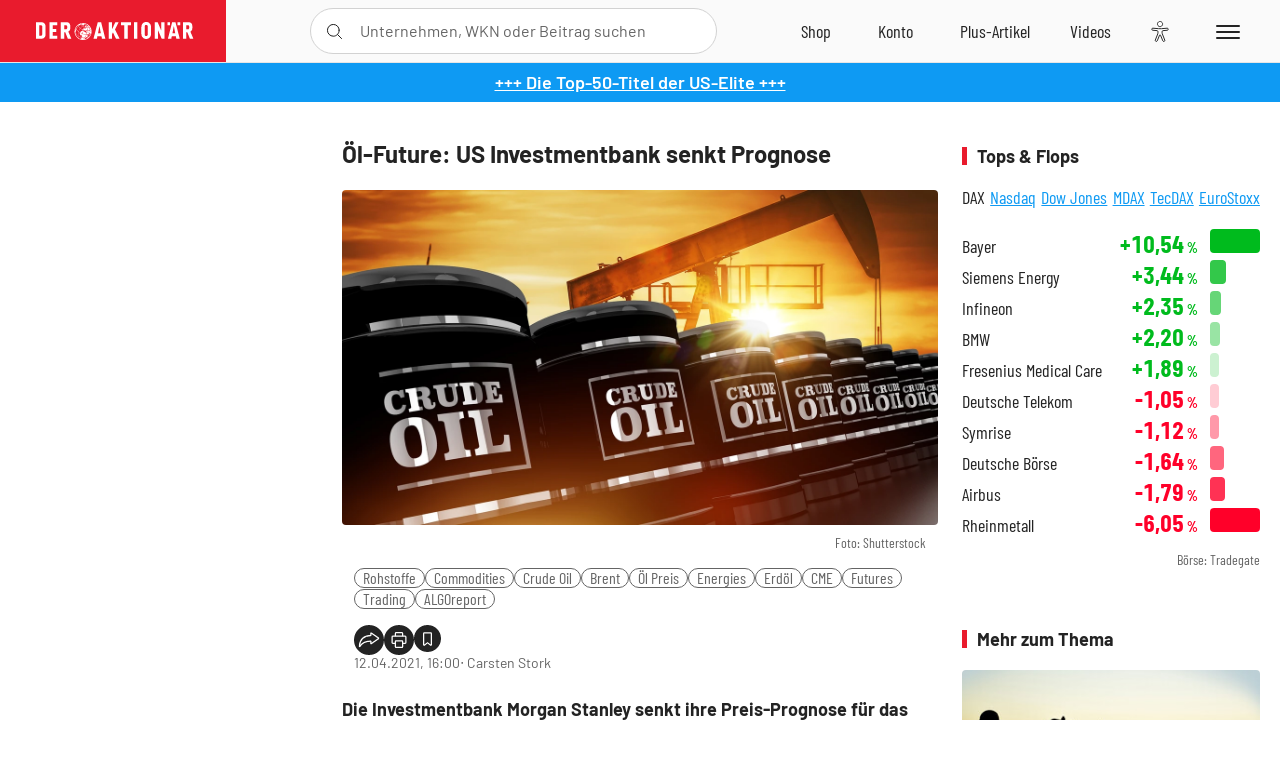

--- FILE ---
content_type: text/javascript
request_url: https://www.deraktionaer.de/assets/js/highstock.min.js?v=AgFA9dIwzCe_LMVAlQ-76Zmv7MJOCXGct8yTx_vaxBY
body_size: 514816
content:
/*
 Highstock JS v9.1.2 (2021-06-16)

 (c) 2009-2021 Torstein Honsi

 License: www.highcharts.com/license
*/
'use strict';(function(V,P){"object"===typeof module&&module.exports?(P["default"]=P,module.exports=V.document?P(V):P):"function"===typeof define&&define.amd?define("highcharts/highstock",function(){return P(V)}):(V.Highcharts&&V.Highcharts.error(16,!0),V.Highcharts=P(V))})("undefined"!==typeof window?window:this,function(V){function P(c,x,E,H){c.hasOwnProperty(x)||(c[x]=H.apply(null,E))}var c={};P(c,"Core/Globals.js",[],function(){var c="undefined"!==typeof V?V:"undefined"!==typeof window?window:
{},x;(function(n){n.SVG_NS="http://www.w3.org/2000/svg";n.product="Highcharts";n.version="9.1.2";n.win=c;n.doc=n.win.document;n.svg=n.doc&&n.doc.createElementNS&&!!n.doc.createElementNS(n.SVG_NS,"svg").createSVGRect;n.userAgent=n.win.navigator&&n.win.navigator.userAgent||"";n.isChrome=-1!==n.userAgent.indexOf("Chrome");n.isFirefox=-1!==n.userAgent.indexOf("Firefox");n.isMS=/(edge|msie|trident)/i.test(n.userAgent)&&!n.win.opera;n.isSafari=!n.isChrome&&-1!==n.userAgent.indexOf("Safari");n.isTouchDevice=
/(Mobile|Android|Windows Phone)/.test(n.userAgent);n.isWebKit=-1!==n.userAgent.indexOf("AppleWebKit");n.deg2rad=2*Math.PI/360;n.hasBidiBug=n.isFirefox&&4>parseInt(n.userAgent.split("Firefox/")[1],10);n.hasTouch=!!n.win.TouchEvent;n.marginNames=["plotTop","marginRight","marginBottom","plotLeft"];n.noop=function(){};n.supportsPassiveEvents=function(){var c=!1;if(!n.isMS){var x=Object.defineProperty({},"passive",{get:function(){c=!0}});n.win.addEventListener&&n.win.removeEventListener&&(n.win.addEventListener("testPassive",
n.noop,x),n.win.removeEventListener("testPassive",n.noop,x))}return c}();n.charts=[];n.dateFormats={};n.seriesTypes={};n.symbolSizes={};n.chartCount=0})(x||(x={}));return x});P(c,"Core/Utilities.js",[c["Core/Globals.js"]],function(n){function c(z,a,f,e){var h=a?"Highcharts error":"Highcharts warning";32===z&&(z=h+": Deprecated member");var m=d(z),O=m?h+" #"+z+": www.highcharts.com/errors/"+z+"/":z.toString();if("undefined"!==typeof e){var q="";m&&(O+="?");L(e,function(t,Q){q+="\n - "+Q+": "+t;m&&
(O+=encodeURI(Q)+"="+encodeURI(t))});O+=q}B(n,"displayError",{chart:f,code:z,message:O,params:e},function(){if(a)throw Error(O);r.console&&-1===c.messages.indexOf(O)&&console.warn(O)});c.messages.push(O)}function E(a,m){var f={};L(a,function(z,h){if(G(a[h],!0)&&!a.nodeType&&m[h])z=E(a[h],m[h]),Object.keys(z).length&&(f[h]=z);else if(G(a[h])||a[h]!==m[h])f[h]=a[h]});return f}function H(a,m){return parseInt(a,m||10)}function A(a){return"string"===typeof a}function F(a){a=Object.prototype.toString.call(a);
return"[object Array]"===a||"[object Array Iterator]"===a}function G(a,m){return!!a&&"object"===typeof a&&(!m||!F(a))}function J(a){return G(a)&&"number"===typeof a.nodeType}function p(a){var m=a&&a.constructor;return!(!G(a,!0)||J(a)||!m||!m.name||"Object"===m.name)}function d(a){return"number"===typeof a&&!isNaN(a)&&Infinity>a&&-Infinity<a}function l(a){return"undefined"!==typeof a&&null!==a}function b(a,m,f){var z;A(m)?l(f)?a.setAttribute(m,f):a&&a.getAttribute&&((z=a.getAttribute(m))||"class"!==
m||(z=a.getAttribute(m+"Name"))):L(m,function(f,m){a.setAttribute(m,f)});return z}function g(a,m){var f;a||(a={});for(f in m)a[f]=m[f];return a}function N(){for(var a=arguments,m=a.length,f=0;f<m;f++){var e=a[f];if("undefined"!==typeof e&&null!==e)return e}}function D(a,m){n.isMS&&!n.svg&&m&&"undefined"!==typeof m.opacity&&(m.filter="alpha(opacity="+100*m.opacity+")");g(a.style,m)}function y(a,m,f,q,h){a=e.createElement(a);m&&g(a,m);h&&D(a,{padding:"0",border:"none",margin:"0"});f&&D(a,f);q&&q.appendChild(a);
return a}function v(a,m){return parseFloat(a.toPrecision(m||14))}function k(a,m,f){var e=n.getStyle||k;if("width"===m)return m=Math.min(a.offsetWidth,a.scrollWidth),f=a.getBoundingClientRect&&a.getBoundingClientRect().width,f<m&&f>=m-1&&(m=Math.floor(f)),Math.max(0,m-(e(a,"padding-left",!0)||0)-(e(a,"padding-right",!0)||0));if("height"===m)return Math.max(0,Math.min(a.offsetHeight,a.scrollHeight)-(e(a,"padding-top",!0)||0)-(e(a,"padding-bottom",!0)||0));r.getComputedStyle||c(27,!0);if(a=r.getComputedStyle(a,
void 0)){var h=a.getPropertyValue(m);N(f,"opacity"!==m)&&(h=H(h))}return h}function L(a,m,f){for(var e in a)Object.hasOwnProperty.call(a,e)&&m.call(f||a[e],a[e],e,a)}function M(a,m,f){function e(f,t){var Q=a.removeEventListener||n.removeEventListenerPolyfill;Q&&Q.call(a,f,t,!1)}function h(f){var t;if(a.nodeName){if(m){var Q={};Q[m]=!0}else Q=f;L(Q,function(a,Q){if(f[Q])for(t=f[Q].length;t--;)e(Q,f[Q][t].fn)})}}var z="function"===typeof a&&a.prototype||a;if(Object.hasOwnProperty.call(z,"hcEvents")){var O=
z.hcEvents;m?(z=O[m]||[],f?(O[m]=z.filter(function(a){return f!==a.fn}),e(m,f)):(h(O),O[m]=[])):(h(O),delete z.hcEvents)}}function B(a,m,f,q){f=f||{};if(e.createEvent&&(a.dispatchEvent||a.fireEvent&&a!==n)){var h=e.createEvent("Events");h.initEvent(m,!0,!0);f=g(h,f);a.dispatchEvent?a.dispatchEvent(f):a.fireEvent(m,f)}else if(a.hcEvents){f.target||g(f,{preventDefault:function(){f.defaultPrevented=!0},target:a,type:m});h=[];for(var z=a,O=!1;z.hcEvents;)Object.hasOwnProperty.call(z,"hcEvents")&&z.hcEvents[m]&&
(h.length&&(O=!0),h.unshift.apply(h,z.hcEvents[m])),z=Object.getPrototypeOf(z);O&&h.sort(function(a,t){return a.order-t.order});h.forEach(function(h){!1===h.fn.call(a,f)&&f.preventDefault()})}q&&!f.defaultPrevented&&q.call(a,f)}var w=n.charts,e=n.doc,r=n.win;"";(c||(c={})).messages=[];var a;Math.easeInOutSine=function(a){return-.5*(Math.cos(Math.PI*a)-1)};var q=Array.prototype.find?function(a,m){return a.find(m)}:function(a,m){var f,e=a.length;for(f=0;f<e;f++)if(m(a[f],f))return a[f]};L({map:"map",
each:"forEach",grep:"filter",reduce:"reduce",some:"some"},function(a,m){n[m]=function(f){var e;c(32,!1,void 0,(e={},e["Highcharts."+m]="use Array."+a,e));return Array.prototype[a].apply(f,[].slice.call(arguments,1))}});var I,C=function(){var a=Math.random().toString(36).substring(2,9)+"-",m=0;return function(){return"highcharts-"+(I?"":a)+m++}}();r.jQuery&&(r.jQuery.fn.highcharts=function(){var a=[].slice.call(arguments);if(this[0])return a[0]?(new (n[A(a[0])?a.shift():"Chart"])(this[0],a[0],a[1]),
this):w[b(this[0],"data-highcharts-chart")]});return{addEvent:function(a,m,f,e){void 0===e&&(e={});var h="function"===typeof a&&a.prototype||a;Object.hasOwnProperty.call(h,"hcEvents")||(h.hcEvents={});h=h.hcEvents;n.Point&&a instanceof n.Point&&a.series&&a.series.chart&&(a.series.chart.runTrackerClick=!0);var q=a.addEventListener||n.addEventListenerPolyfill;q&&q.call(a,m,f,n.supportsPassiveEvents?{passive:void 0===e.passive?-1!==m.indexOf("touch"):e.passive,capture:!1}:!1);h[m]||(h[m]=[]);h[m].push({fn:f,
order:"number"===typeof e.order?e.order:Infinity});h[m].sort(function(a,f){return a.order-f.order});return function(){M(a,m,f)}},arrayMax:function(a){for(var m=a.length,f=a[0];m--;)a[m]>f&&(f=a[m]);return f},arrayMin:function(a){for(var m=a.length,f=a[0];m--;)a[m]<f&&(f=a[m]);return f},attr:b,clamp:function(a,m,f){return a>m?a<f?a:f:m},cleanRecursively:E,clearTimeout:function(a){l(a)&&clearTimeout(a)},correctFloat:v,createElement:y,css:D,defined:l,destroyObjectProperties:function(a,m){L(a,function(f,
e){f&&f!==m&&f.destroy&&f.destroy();delete a[e]})},discardElement:function(e){a||(a=y("div"));e&&a.appendChild(e);a.innerHTML=""},erase:function(a,m){for(var f=a.length;f--;)if(a[f]===m){a.splice(f,1);break}},error:c,extend:g,extendClass:function(a,m){var f=function(){};f.prototype=new a;g(f.prototype,m);return f},find:q,fireEvent:B,getMagnitude:function(a){return Math.pow(10,Math.floor(Math.log(a)/Math.LN10))},getNestedProperty:function(a,m){for(a=a.split(".");a.length&&l(m);){var f=a.shift();if("undefined"===
typeof f||"__proto__"===f)return;m=m[f];if(!l(m)||"function"===typeof m||"number"===typeof m.nodeType||m===r)return}return m},getStyle:k,inArray:function(a,m,f){c(32,!1,void 0,{"Highcharts.inArray":"use Array.indexOf"});return m.indexOf(a,f)},isArray:F,isClass:p,isDOMElement:J,isFunction:function(a){return"function"===typeof a},isNumber:d,isObject:G,isString:A,keys:function(a){c(32,!1,void 0,{"Highcharts.keys":"use Object.keys"});return Object.keys(a)},merge:function(){var a,m=arguments,f={},e=function(a,
f){"object"!==typeof a&&(a={});L(f,function(h,t){"__proto__"!==t&&"constructor"!==t&&(!G(h,!0)||p(h)||J(h)?a[t]=f[t]:a[t]=e(a[t]||{},h))});return a};!0===m[0]&&(f=m[1],m=Array.prototype.slice.call(m,2));var h=m.length;for(a=0;a<h;a++)f=e(f,m[a]);return f},normalizeTickInterval:function(a,m,f,e,h){var q=a;f=N(f,1);var O=a/f;m||(m=h?[1,1.2,1.5,2,2.5,3,4,5,6,8,10]:[1,2,2.5,5,10],!1===e&&(1===f?m=m.filter(function(a){return 0===a%1}):.1>=f&&(m=[1/f])));for(e=0;e<m.length&&!(q=m[e],h&&q*f>=a||!h&&O<=(m[e]+
(m[e+1]||m[e]))/2);e++);return q=v(q*f,-Math.round(Math.log(.001)/Math.LN10))},objectEach:L,offset:function(a){var m=e.documentElement;a=a.parentElement||a.parentNode?a.getBoundingClientRect():{top:0,left:0,width:0,height:0};return{top:a.top+(r.pageYOffset||m.scrollTop)-(m.clientTop||0),left:a.left+(r.pageXOffset||m.scrollLeft)-(m.clientLeft||0),width:a.width,height:a.height}},pad:function(a,e,f){return Array((e||2)+1-String(a).replace("-","").length).join(f||"0")+a},pick:N,pInt:H,relativeLength:function(a,
e,f){return/%$/.test(a)?e*parseFloat(a)/100+(f||0):parseFloat(a)},removeEvent:M,splat:function(a){return F(a)?a:[a]},stableSort:function(a,e){var f=a.length,m,h;for(h=0;h<f;h++)a[h].safeI=h;a.sort(function(a,f){m=e(a,f);return 0===m?a.safeI-f.safeI:m});for(h=0;h<f;h++)delete a[h].safeI},syncTimeout:function(a,e,f){if(0<e)return setTimeout(a,e,f);a.call(0,f);return-1},timeUnits:{millisecond:1,second:1E3,minute:6E4,hour:36E5,day:864E5,week:6048E5,month:24192E5,year:314496E5},uniqueKey:C,useSerialIds:function(a){return I=
N(a,I)},wrap:function(a,e,f){var m=a[e];a[e]=function(){var a=Array.prototype.slice.call(arguments),e=arguments,O=this;O.proceed=function(){m.apply(O,arguments.length?arguments:e)};a.unshift(m);a=f.apply(this,a);O.proceed=null;return a}}}});P(c,"Core/Color/Palette.js",[],function(){return{colors:"#7cb5ec #434348 #90ed7d #f7a35c #8085e9 #f15c80 #e4d354 #2b908f #f45b5b #91e8e1".split(" "),backgroundColor:"#ffffff",neutralColor100:"#000000",neutralColor80:"#333333",neutralColor60:"#666666",neutralColor40:"#999999",
neutralColor20:"#cccccc",neutralColor10:"#e6e6e6",neutralColor5:"#f2f2f2",neutralColor3:"#f7f7f7",highlightColor100:"#003399",highlightColor80:"#335cad",highlightColor60:"#6685c2",highlightColor20:"#ccd6eb",highlightColor10:"#e6ebf5",positiveColor:"#06b535",negativeColor:"#f21313"}});P(c,"Core/Chart/ChartDefaults.js",[c["Core/Color/Palette.js"]],function(n){return{panning:{enabled:!1,type:"x"},styledMode:!1,borderRadius:0,colorCount:10,defaultSeriesType:"line",ignoreHiddenSeries:!0,spacing:[10,10,
15,10],resetZoomButton:{theme:{zIndex:6},position:{align:"right",x:-10,y:10}},zoomBySingleTouch:!1,width:null,height:null,borderColor:n.highlightColor80,backgroundColor:n.backgroundColor,plotBorderColor:n.neutralColor20}});P(c,"Core/Color/Color.js",[c["Core/Globals.js"],c["Core/Utilities.js"]],function(n,c){var x=c.isNumber,H=c.merge,A=c.pInt;c=function(){function c(G){this.parsers=[{regex:/rgba\(\s*([0-9]{1,3})\s*,\s*([0-9]{1,3})\s*,\s*([0-9]{1,3})\s*,\s*([0-9]?(?:\.[0-9]+)?)\s*\)/,parse:function(p){return[A(p[1]),
A(p[2]),A(p[3]),parseFloat(p[4],10)]}},{regex:/rgb\(\s*([0-9]{1,3})\s*,\s*([0-9]{1,3})\s*,\s*([0-9]{1,3})\s*\)/,parse:function(p){return[A(p[1]),A(p[2]),A(p[3]),1]}}];this.rgba=[];var J=n.Color;if(J&&J!==c)return new J(G);if(!(this instanceof c))return new c(G);this.init(G)}c.parse=function(n){return new c(n)};c.prototype.init=function(n){var J,p;if((this.input=n=c.names[n&&n.toLowerCase?n.toLowerCase():""]||n)&&n.stops)this.stops=n.stops.map(function(b){return new c(b[1])});else{if(n&&n.charAt&&
"#"===n.charAt()){var d=n.length;n=parseInt(n.substr(1),16);7===d?J=[(n&16711680)>>16,(n&65280)>>8,n&255,1]:4===d&&(J=[(n&3840)>>4|(n&3840)>>8,(n&240)>>4|n&240,(n&15)<<4|n&15,1])}if(!J)for(p=this.parsers.length;p--&&!J;){var l=this.parsers[p];(d=l.regex.exec(n))&&(J=l.parse(d))}}this.rgba=J||[]};c.prototype.get=function(n){var c=this.input,p=this.rgba;if("undefined"!==typeof this.stops){var d=H(c);d.stops=[].concat(d.stops);this.stops.forEach(function(l,b){d.stops[b]=[d.stops[b][0],l.get(n)]})}else d=
p&&x(p[0])?"rgb"===n||!n&&1===p[3]?"rgb("+p[0]+","+p[1]+","+p[2]+")":"a"===n?p[3]:"rgba("+p.join(",")+")":c;return d};c.prototype.brighten=function(n){var c,p=this.rgba;if(this.stops)this.stops.forEach(function(d){d.brighten(n)});else if(x(n)&&0!==n)for(c=0;3>c;c++)p[c]+=A(255*n),0>p[c]&&(p[c]=0),255<p[c]&&(p[c]=255);return this};c.prototype.setOpacity=function(n){this.rgba[3]=n;return this};c.prototype.tweenTo=function(n,c){var p=this.rgba,d=n.rgba;d.length&&p&&p.length?(n=1!==d[3]||1!==p[3],c=(n?
"rgba(":"rgb(")+Math.round(d[0]+(p[0]-d[0])*(1-c))+","+Math.round(d[1]+(p[1]-d[1])*(1-c))+","+Math.round(d[2]+(p[2]-d[2])*(1-c))+(n?","+(d[3]+(p[3]-d[3])*(1-c)):"")+")"):c=n.input||"none";return c};c.names={white:"#ffffff",black:"#000000"};return c}();"";return c});P(c,"Core/Time.js",[c["Core/Globals.js"],c["Core/Utilities.js"]],function(n,c){var x=n.win,H=c.defined,A=c.error,F=c.extend,G=c.isObject,J=c.merge,p=c.objectEach,d=c.pad,l=c.pick,b=c.splat,g=c.timeUnits,N=n.isSafari&&Intl&&Intl.DateTimeFormat.prototype.formatRange,
D=n.isSafari&&Intl&&!Intl.DateTimeFormat.prototype.formatRange;c=function(){function y(v){this.options={};this.variableTimezone=this.useUTC=!1;this.Date=x.Date;this.getTimezoneOffset=this.timezoneOffsetFunction();this.update(v)}y.prototype.get=function(v,k){if(this.variableTimezone||this.timezoneOffset){var b=k.getTime(),g=b-this.getTimezoneOffset(k);k.setTime(g);v=k["getUTC"+v]();k.setTime(b);return v}return this.useUTC?k["getUTC"+v]():k["get"+v]()};y.prototype.set=function(v,k,b){if(this.variableTimezone||
this.timezoneOffset){if("Milliseconds"===v||"Seconds"===v||"Minutes"===v&&0===this.getTimezoneOffset(k)%36E5)return k["setUTC"+v](b);var g=this.getTimezoneOffset(k);g=k.getTime()-g;k.setTime(g);k["setUTC"+v](b);v=this.getTimezoneOffset(k);g=k.getTime()+v;return k.setTime(g)}return this.useUTC||N&&"FullYear"===v?k["setUTC"+v](b):k["set"+v](b)};y.prototype.update=function(b){var k=l(b&&b.useUTC,!0);this.options=b=J(!0,this.options||{},b);this.Date=b.Date||x.Date||Date;this.timezoneOffset=(this.useUTC=
k)&&b.timezoneOffset;this.getTimezoneOffset=this.timezoneOffsetFunction();this.variableTimezone=k&&!(!b.getTimezoneOffset&&!b.timezone)};y.prototype.makeTime=function(b,k,g,y,B,w){if(this.useUTC){var e=this.Date.UTC.apply(0,arguments);var r=this.getTimezoneOffset(e);e+=r;var a=this.getTimezoneOffset(e);r!==a?e+=a-r:r-36E5!==this.getTimezoneOffset(e-36E5)||D||(e-=36E5)}else e=(new this.Date(b,k,l(g,1),l(y,0),l(B,0),l(w,0))).getTime();return e};y.prototype.timezoneOffsetFunction=function(){var b=this,
k=this.options,g=k.moment||x.moment;if(!this.useUTC)return function(k){return 6E4*(new Date(k.toString())).getTimezoneOffset()};if(k.timezone){if(g)return function(b){return 6E4*-g.tz(b,k.timezone).utcOffset()};A(25)}return this.useUTC&&k.getTimezoneOffset?function(b){return 6E4*k.getTimezoneOffset(b.valueOf())}:function(){return 6E4*(b.timezoneOffset||0)}};y.prototype.dateFormat=function(b,k,g){if(!H(k)||isNaN(k))return n.defaultOptions.lang&&n.defaultOptions.lang.invalidDate||"";b=l(b,"%Y-%m-%d %H:%M:%S");
var v=this,B=new this.Date(k),w=this.get("Hours",B),e=this.get("Day",B),r=this.get("Date",B),a=this.get("Month",B),q=this.get("FullYear",B),I=n.defaultOptions.lang,C=I&&I.weekdays,z=I&&I.shortWeekdays;B=F({a:z?z[e]:C[e].substr(0,3),A:C[e],d:d(r),e:d(r,2," "),w:e,b:I.shortMonths[a],B:I.months[a],m:d(a+1),o:a+1,y:q.toString().substr(2,2),Y:q,H:d(w),k:w,I:d(w%12||12),l:w%12||12,M:d(this.get("Minutes",B)),p:12>w?"AM":"PM",P:12>w?"am":"pm",S:d(B.getSeconds()),L:d(Math.floor(k%1E3),3)},n.dateFormats);p(B,
function(a,f){for(;-1!==b.indexOf("%"+f);)b=b.replace("%"+f,"function"===typeof a?a.call(v,k):a)});return g?b.substr(0,1).toUpperCase()+b.substr(1):b};y.prototype.resolveDTLFormat=function(g){return G(g,!0)?g:(g=b(g),{main:g[0],from:g[1],to:g[2]})};y.prototype.getTimeTicks=function(b,k,y,d){var v=this,w=[],e={},r=new v.Date(k),a=b.unitRange,q=b.count||1,I;d=l(d,1);if(H(k)){v.set("Milliseconds",r,a>=g.second?0:q*Math.floor(v.get("Milliseconds",r)/q));a>=g.second&&v.set("Seconds",r,a>=g.minute?0:q*
Math.floor(v.get("Seconds",r)/q));a>=g.minute&&v.set("Minutes",r,a>=g.hour?0:q*Math.floor(v.get("Minutes",r)/q));a>=g.hour&&v.set("Hours",r,a>=g.day?0:q*Math.floor(v.get("Hours",r)/q));a>=g.day&&v.set("Date",r,a>=g.month?1:Math.max(1,q*Math.floor(v.get("Date",r)/q)));if(a>=g.month){v.set("Month",r,a>=g.year?0:q*Math.floor(v.get("Month",r)/q));var C=v.get("FullYear",r)}a>=g.year&&v.set("FullYear",r,C-C%q);a===g.week&&(C=v.get("Day",r),v.set("Date",r,v.get("Date",r)-C+d+(C<d?-7:0)));C=v.get("FullYear",
r);d=v.get("Month",r);var z=v.get("Date",r),m=v.get("Hours",r);k=r.getTime();!v.variableTimezone&&v.useUTC||!H(y)||(I=y-k>4*g.month||v.getTimezoneOffset(k)!==v.getTimezoneOffset(y));k=r.getTime();for(r=1;k<y;)w.push(k),k=a===g.year?v.makeTime(C+r*q,0):a===g.month?v.makeTime(C,d+r*q):!I||a!==g.day&&a!==g.week?I&&a===g.hour&&1<q?v.makeTime(C,d,z,m+r*q):k+a*q:v.makeTime(C,d,z+r*q*(a===g.day?1:7)),r++;w.push(k);a<=g.hour&&1E4>w.length&&w.forEach(function(a){0===a%18E5&&"000000000"===v.dateFormat("%H%M%S%L",
a)&&(e[a]="day")})}w.info=F(b,{higherRanks:e,totalRange:a*q});return w};return y}();"";return c});P(c,"Core/DefaultOptions.js",[c["Core/Globals.js"],c["Core/Chart/ChartDefaults.js"],c["Core/Color/Color.js"],c["Core/Color/Palette.js"],c["Core/Time.js"],c["Core/Utilities.js"]],function(n,c,E,H,A,F){var x=n.isTouchDevice,J=n.svg;E=E.parse;var p=F.merge;"";var d={colors:H.colors,symbols:["circle","diamond","square","triangle","triangle-down"],lang:{loading:"Loading...",months:"January February March April May June July August September October November December".split(" "),
shortMonths:"Jan Feb Mar Apr May Jun Jul Aug Sep Oct Nov Dec".split(" "),weekdays:"Sunday Monday Tuesday Wednesday Thursday Friday Saturday".split(" "),decimalPoint:".",numericSymbols:"kMGTPE".split(""),resetZoom:"Reset zoom",resetZoomTitle:"Reset zoom level 1:1",thousandsSep:" "},global:{},time:{Date:void 0,getTimezoneOffset:void 0,timezone:void 0,timezoneOffset:0,useUTC:!0},chart:c,title:{text:"Chart title",align:"center",margin:15,widthAdjust:-44},subtitle:{text:"",align:"center",widthAdjust:-44},
caption:{margin:15,text:"",align:"left",verticalAlign:"bottom"},plotOptions:{},labels:{style:{position:"absolute",color:H.neutralColor80}},legend:{enabled:!0,align:"center",alignColumns:!0,className:"highcharts-no-tooltip",layout:"horizontal",labelFormatter:function(){return this.name},borderColor:H.neutralColor40,borderRadius:0,navigation:{activeColor:H.highlightColor100,inactiveColor:H.neutralColor20},itemStyle:{color:H.neutralColor80,cursor:"pointer",fontSize:"12px",fontWeight:"bold",textOverflow:"ellipsis"},
itemHoverStyle:{color:H.neutralColor100},itemHiddenStyle:{color:H.neutralColor20},shadow:!1,itemCheckboxStyle:{position:"absolute",width:"13px",height:"13px"},squareSymbol:!0,symbolPadding:5,verticalAlign:"bottom",x:0,y:0,title:{style:{fontWeight:"bold"}}},loading:{labelStyle:{fontWeight:"bold",position:"relative",top:"45%"},style:{position:"absolute",backgroundColor:H.backgroundColor,opacity:.5,textAlign:"center"}},tooltip:{enabled:!0,animation:J,borderRadius:3,dateTimeLabelFormats:{millisecond:"%A, %b %e, %H:%M:%S.%L",
second:"%A, %b %e, %H:%M:%S",minute:"%A, %b %e, %H:%M",hour:"%A, %b %e, %H:%M",day:"%A, %b %e, %Y",week:"Week from %A, %b %e, %Y",month:"%B %Y",year:"%Y"},footerFormat:"",padding:8,snap:x?25:10,headerFormat:'<span style="font-size: 10px">{point.key}</span><br/>',pointFormat:'<span style="color:{point.color}">\u25cf</span> {series.name}: <b>{point.y}</b><br/>',backgroundColor:E(H.neutralColor3).setOpacity(.85).get(),borderWidth:1,shadow:!0,style:{color:H.neutralColor80,cursor:"default",fontSize:"12px",
whiteSpace:"nowrap"}},credits:{enabled:!0,href:"https://www.highcharts.com?credits",position:{align:"right",x:-10,verticalAlign:"bottom",y:-5},style:{cursor:"pointer",color:H.neutralColor40,fontSize:"9px"},text:"Highcharts.com"}};d.chart.styledMode=!1;"";var l=new A(p(d.global,d.time));return{defaultOptions:d,defaultTime:l,getOptions:function(){return d},setOptions:function(b){p(!0,d,b);if(b.time||b.global)n.time?n.time.update(p(d.global,d.time,b.global,b.time)):n.time=l;return d}}});P(c,"Core/Animation/Fx.js",
[c["Core/Color/Color.js"],c["Core/Globals.js"],c["Core/Utilities.js"]],function(n,c,E){var x=n.parse,A=c.win,F=E.isNumber,G=E.objectEach;return function(){function n(p,d,l){this.pos=NaN;this.options=d;this.elem=p;this.prop=l}n.prototype.dSetter=function(){var p=this.paths,d=p&&p[0];p=p&&p[1];var l=this.now||0,b=[];if(1!==l&&d&&p)if(d.length===p.length&&1>l)for(var g=0;g<p.length;g++){for(var N=d[g],D=p[g],y=[],v=0;v<D.length;v++){var k=N[v],L=D[v];F(k)&&F(L)&&("A"!==D[0]||4!==v&&5!==v)?y[v]=k+l*(L-
k):y[v]=L}b.push(y)}else b=p;else b=this.toD||[];this.elem.attr("d",b,void 0,!0)};n.prototype.update=function(){var p=this.elem,d=this.prop,l=this.now,b=this.options.step;if(this[d+"Setter"])this[d+"Setter"]();else p.attr?p.element&&p.attr(d,l,null,!0):p.style[d]=l+this.unit;b&&b.call(p,l,this)};n.prototype.run=function(p,d,l){var b=this,g=b.options,N=function(g){return N.stopped?!1:b.step(g)},D=A.requestAnimationFrame||function(b){setTimeout(b,13)},y=function(){for(var b=0;b<n.timers.length;b++)n.timers[b]()||
n.timers.splice(b--,1);n.timers.length&&D(y)};p!==d||this.elem["forceAnimate:"+this.prop]?(this.startTime=+new Date,this.start=p,this.end=d,this.unit=l,this.now=this.start,this.pos=0,N.elem=this.elem,N.prop=this.prop,N()&&1===n.timers.push(N)&&D(y)):(delete g.curAnim[this.prop],g.complete&&0===Object.keys(g.curAnim).length&&g.complete.call(this.elem))};n.prototype.step=function(p){var d=+new Date,l=this.options,b=this.elem,g=l.complete,N=l.duration,D=l.curAnim;if(b.attr&&!b.element)p=!1;else if(p||
d>=N+this.startTime){this.now=this.end;this.pos=1;this.update();var y=D[this.prop]=!0;G(D,function(b){!0!==b&&(y=!1)});y&&g&&g.call(b);p=!1}else this.pos=l.easing((d-this.startTime)/N),this.now=this.start+(this.end-this.start)*this.pos,this.update(),p=!0;return p};n.prototype.initPath=function(p,d,l){function b(k,b){for(;k.length<M;){var e=k[0],r=b[M-k.length];r&&"M"===e[0]&&(k[0]="C"===r[0]?["C",e[1],e[2],e[1],e[2],e[1],e[2]]:["L",e[1],e[2]]);k.unshift(e);y&&(e=k.pop(),k.push(k[k.length-1],e))}}
function g(k,b){for(;k.length<M;)if(b=k[Math.floor(k.length/v)-1].slice(),"C"===b[0]&&(b[1]=b[5],b[2]=b[6]),y){var e=k[Math.floor(k.length/v)].slice();k.splice(k.length/2,0,b,e)}else k.push(b)}var N=p.startX,D=p.endX;l=l.slice();var y=p.isArea,v=y?2:1;d=d&&d.slice();if(!d)return[l,l];if(N&&D&&D.length){for(p=0;p<N.length;p++)if(N[p]===D[0]){var k=p;break}else if(N[0]===D[D.length-N.length+p]){k=p;var L=!0;break}else if(N[N.length-1]===D[D.length-N.length+p]){k=N.length-p;break}"undefined"===typeof k&&
(d=[])}if(d.length&&F(k)){var M=l.length+k*v;L?(b(d,l),g(l,d)):(b(l,d),g(d,l))}return[d,l]};n.prototype.fillSetter=function(){n.prototype.strokeSetter.apply(this,arguments)};n.prototype.strokeSetter=function(){this.elem.attr(this.prop,x(this.start).tweenTo(x(this.end),this.pos),null,!0)};n.timers=[];return n}()});P(c,"Core/Animation/AnimationUtilities.js",[c["Core/Animation/Fx.js"],c["Core/Utilities.js"]],function(n,c){function x(b){return p(b)?d({duration:500,defer:0},b):{duration:b?500:0,defer:0}}
function H(b,d){for(var g=n.timers.length;g--;)n.timers[g].elem!==b||d&&d!==n.timers[g].prop||(n.timers[g].stopped=!0)}var A=c.defined,F=c.getStyle,G=c.isArray,J=c.isNumber,p=c.isObject,d=c.merge,l=c.objectEach,b=c.pick;return{animate:function(b,N,D){var g,v="",k,L;if(!p(D)){var M=arguments;D={duration:M[2],easing:M[3],complete:M[4]}}J(D.duration)||(D.duration=400);D.easing="function"===typeof D.easing?D.easing:Math[D.easing]||Math.easeInOutSine;D.curAnim=d(N);l(N,function(d,w){H(b,w);L=new n(b,D,
w);k=void 0;"d"===w&&G(N.d)?(L.paths=L.initPath(b,b.pathArray,N.d),L.toD=N.d,g=0,k=1):b.attr?g=b.attr(w):(g=parseFloat(F(b,w))||0,"opacity"!==w&&(v="px"));k||(k=d);"string"===typeof k&&k.match("px")&&(k=k.replace(/px/g,""));L.run(g,k,v)})},animObject:x,getDeferredAnimation:function(b,d,l){var g=x(d),v=0,k=0;(l?[l]:b.series).forEach(function(b){b=x(b.options.animation);v=d&&A(d.defer)?g.defer:Math.max(v,b.duration+b.defer);k=Math.min(g.duration,b.duration)});b.renderer.forExport&&(v=0);return{defer:Math.max(0,
v-k),duration:Math.min(v,k)}},setAnimation:function(g,d){d.renderer.globalAnimation=b(g,d.options.chart.animation,!0)},stop:H}});P(c,"Core/Renderer/HTML/AST.js",[c["Core/Globals.js"],c["Core/Utilities.js"]],function(n,c){var x=n.SVG_NS,H=c.attr,A=c.createElement,F=c.discardElement,G=c.error,J=c.isString,p=c.objectEach,d=c.splat;try{var l=!!(new DOMParser).parseFromString("","text/html")}catch(b){l=!1}c=function(){function b(b){this.nodes="string"===typeof b?this.parseMarkup(b):b}b.filterUserAttributes=
function(g){p(g,function(d,l){var y=!0;-1===b.allowedAttributes.indexOf(l)&&(y=!1);-1!==["background","dynsrc","href","lowsrc","src"].indexOf(l)&&(y=J(d)&&b.allowedReferences.some(function(b){return 0===d.indexOf(b)}));y||(G("Highcharts warning: Invalid attribute '"+l+"' in config"),delete g[l])});return g};b.setElementHTML=function(g,d){g.innerHTML="";d&&(new b(d)).addToDOM(g)};b.prototype.addToDOM=function(g){function l(g,y){var v;d(g).forEach(function(k){var g=k.tagName,d=k.textContent?n.doc.createTextNode(k.textContent):
void 0;if(g)if("#text"===g)var B=d;else if(-1!==b.allowedTags.indexOf(g)){g=n.doc.createElementNS("svg"===g?x:y.namespaceURI||x,g);var w=k.attributes||{};p(k,function(e,r){"tagName"!==r&&"attributes"!==r&&"children"!==r&&"textContent"!==r&&(w[r]=e)});H(g,b.filterUserAttributes(w));d&&g.appendChild(d);l(k.children||[],g);B=g}else G("Highcharts warning: Invalid tagName '"+g+"' in config");B&&y.appendChild(B);v=B});return v}return l(this.nodes,g)};b.prototype.parseMarkup=function(b){var g=[];if(l)b=
(new DOMParser).parseFromString(b,"text/html");else{var d=A("div");d.innerHTML=b;b={body:d}}var y=function(b,k){var g=b.nodeName.toLowerCase(),d={tagName:g};if("#text"===g){g=b.textContent||"";if(/^[\s]*$/.test(g))return;d.textContent=g}if(g=b.attributes){var v={};[].forEach.call(g,function(e){v[e.name]=e.value});d.attributes=v}if(b.childNodes.length){var w=[];[].forEach.call(b.childNodes,function(e){y(e,w)});w.length&&(d.children=w)}k.push(d)};[].forEach.call(b.body.childNodes,function(b){return y(b,
g)});d&&F(d);return g};b.allowedTags="a b br button caption circle clipPath code dd defs div dl dt em feComponentTransfer feFuncA feFuncB feFuncG feFuncR feGaussianBlur feOffset feMerge feMergeNode filter h1 h2 h3 h4 h5 h6 hr i img li linearGradient marker ol p path pattern pre rect small span stop strong style sub sup svg table text thead tbody tspan td th tr u ul #text".split(" ");b.allowedAttributes="aria-controls aria-describedby aria-expanded aria-haspopup aria-hidden aria-label aria-labelledby aria-live aria-pressed aria-readonly aria-roledescription aria-selected class clip-path color colspan cx cy d dx dy disabled fill height href id in markerHeight markerWidth offset opacity orient padding paddingLeft paddingRight patternUnits r refX refY role scope slope src startOffset stdDeviation stroke stroke-linecap stroke-width style tableValues result rowspan summary target tabindex text-align textAnchor textLength type valign width x x1 x2 y y1 y2 zIndex".split(" ");
b.allowedReferences="https:// http:// mailto: / ../ ./ #".split(" ");return b}();"";return c});P(c,"Core/FormatUtilities.js",[c["Core/DefaultOptions.js"],c["Core/Utilities.js"]],function(n,c){function x(d,l,b,g){d=+d||0;l=+l;var N=H.lang,D=(d.toString().split(".")[1]||"").split("e")[0].length,y=d.toString().split("e"),v=l;if(-1===l)l=Math.min(D,20);else if(!G(l))l=2;else if(l&&y[1]&&0>y[1]){var k=l+ +y[1];0<=k?(y[0]=(+y[0]).toExponential(k).split("e")[0],l=k):(y[0]=y[0].split(".")[0]||0,d=20>l?(y[0]*
Math.pow(10,y[1])).toFixed(l):0,y[1]=0)}k=(Math.abs(y[1]?y[0]:d)+Math.pow(10,-Math.max(l,D)-1)).toFixed(l);D=String(p(k));var L=3<D.length?D.length%3:0;b=J(b,N.decimalPoint);g=J(g,N.thousandsSep);d=(0>d?"-":"")+(L?D.substr(0,L)+g:"");d=0>+y[1]&&!v?"0":d+D.substr(L).replace(/(\d{3})(?=\d)/g,"$1"+g);l&&(d+=b+k.slice(-l));y[1]&&0!==+d&&(d+="e"+y[1]);return d}var H=n.defaultOptions,A=n.defaultTime,F=c.getNestedProperty,G=c.isNumber,J=c.pick,p=c.pInt;return{dateFormat:function(d,l,b){return A.dateFormat(d,
l,b)},format:function(d,l,b){var g="{",p=!1,D=/f$/,y=/\.([0-9])/,v=H.lang,k=b&&b.time||A;b=b&&b.numberFormatter||x;for(var L=[];d;){var M=d.indexOf(g);if(-1===M)break;var B=d.slice(0,M);if(p){B=B.split(":");g=F(B.shift()||"",l);if(B.length&&"number"===typeof g)if(B=B.join(":"),D.test(B)){var w=parseInt((B.match(y)||["","-1"])[1],10);null!==g&&(g=b(g,w,v.decimalPoint,-1<B.indexOf(",")?v.thousandsSep:""))}else g=k.dateFormat(B,g);L.push(g)}else L.push(B);d=d.slice(M+1);g=(p=!p)?"}":"{"}L.push(d);return L.join("")},
numberFormat:x}});P(c,"Core/Renderer/SVG/SVGElement.js",[c["Core/Animation/AnimationUtilities.js"],c["Core/Renderer/HTML/AST.js"],c["Core/Color/Color.js"],c["Core/Globals.js"],c["Core/Color/Palette.js"],c["Core/Utilities.js"]],function(n,c,E,H,A,F){var x=n.animate,J=n.animObject,p=n.stop,d=H.deg2rad,l=H.doc,b=H.noop,g=H.svg,N=H.SVG_NS,D=H.win,y=F.addEvent,v=F.attr,k=F.createElement,L=F.css,M=F.defined,B=F.erase,w=F.extend,e=F.fireEvent,r=F.isArray,a=F.isFunction,q=F.isNumber,I=F.isString,C=F.merge,
z=F.objectEach,m=F.pick,f=F.pInt,K=F.syncTimeout,h=F.uniqueKey;n=function(){function u(){this.element=void 0;this.onEvents={};this.opacity=1;this.renderer=void 0;this.SVG_NS=N;this.symbolCustomAttribs="x y width height r start end innerR anchorX anchorY rounded".split(" ")}u.prototype._defaultGetter=function(a){a=m(this[a+"Value"],this[a],this.element?this.element.getAttribute(a):null,0);/^[\-0-9\.]+$/.test(a)&&(a=parseFloat(a));return a};u.prototype._defaultSetter=function(a,f,t){t.setAttribute(f,
a)};u.prototype.add=function(a){var f=this.renderer,t=this.element;a&&(this.parentGroup=a);this.parentInverted=a&&a.inverted;"undefined"!==typeof this.textStr&&"text"===this.element.nodeName&&f.buildText(this);this.added=!0;if(!a||a.handleZ||this.zIndex)var Q=this.zIndexSetter();Q||(a?a.element:f.box).appendChild(t);if(this.onAdd)this.onAdd();return this};u.prototype.addClass=function(a,f){var t=f?"":this.attr("class")||"";a=(a||"").split(/ /g).reduce(function(a,f){-1===t.indexOf(f)&&a.push(f);return a},
t?[t]:[]).join(" ");a!==t&&this.attr("class",a);return this};u.prototype.afterSetters=function(){this.doTransform&&(this.updateTransform(),this.doTransform=!1)};u.prototype.align=function(a,f,t){var Q={},e=this.renderer,h=e.alignedObjects,q,O,u;if(a){if(this.alignOptions=a,this.alignByTranslate=f,!t||I(t))this.alignTo=q=t||"renderer",B(h,this),h.push(this),t=void 0}else a=this.alignOptions,f=this.alignByTranslate,q=this.alignTo;t=m(t,e[q],"scrollablePlotBox"===q?e.plotBox:void 0,e);q=a.align;var r=
a.verticalAlign;e=(t.x||0)+(a.x||0);h=(t.y||0)+(a.y||0);"right"===q?O=1:"center"===q&&(O=2);O&&(e+=(t.width-(a.width||0))/O);Q[f?"translateX":"x"]=Math.round(e);"bottom"===r?u=1:"middle"===r&&(u=2);u&&(h+=(t.height-(a.height||0))/u);Q[f?"translateY":"y"]=Math.round(h);this[this.placed?"animate":"attr"](Q);this.placed=!0;this.alignAttr=Q;return this};u.prototype.alignSetter=function(a){var f={left:"start",center:"middle",right:"end"};f[a]&&(this.alignValue=a,this.element.setAttribute("text-anchor",
f[a]))};u.prototype.animate=function(a,f,t){var Q=this,e=J(m(f,this.renderer.globalAnimation,!0));f=e.defer;m(l.hidden,l.msHidden,l.webkitHidden,!1)&&(e.duration=0);0!==e.duration?(t&&(e.complete=t),K(function(){Q.element&&x(Q,a,e)},f)):(this.attr(a,void 0,t),z(a,function(a,f){e.step&&e.step.call(this,a,{prop:f,pos:1,elem:this})},this));return this};u.prototype.applyTextOutline=function(a){var f=this.element;-1!==a.indexOf("contrast")&&(a=a.replace(/contrast/g,this.renderer.getContrast(f.style.fill)));
var t=a.split(" ");a=t[t.length-1];if((t=t[0])&&"none"!==t&&H.svg){this.fakeTS=!0;this.ySetter=this.xSetter;t=t.replace(/(^[\d\.]+)(.*?)$/g,function(a,f,t){return 2*Number(f)+t});this.removeTextOutline();var Q=l.createElementNS(N,"tspan");v(Q,{"class":"highcharts-text-outline",fill:a,stroke:a,"stroke-width":t,"stroke-linejoin":"round"});[].forEach.call(f.childNodes,function(a){var f=a.cloneNode(!0);f.removeAttribute&&["fill","stroke","stroke-width","stroke"].forEach(function(a){return f.removeAttribute(a)});
Q.appendChild(f)});var e=l.createElementNS(N,"tspan");e.textContent="\u200b";["x","y"].forEach(function(a){var t=f.getAttribute(a);t&&e.setAttribute(a,t)});Q.appendChild(e);f.insertBefore(Q,f.firstChild)}};u.prototype.attr=function(a,f,t,Q){var e=this.element,h=this.symbolCustomAttribs,m,q=this,O,u;if("string"===typeof a&&"undefined"!==typeof f){var r=a;a={};a[r]=f}"string"===typeof a?q=(this[a+"Getter"]||this._defaultGetter).call(this,a,e):(z(a,function(f,t){O=!1;Q||p(this,t);this.symbolName&&-1!==
h.indexOf(t)&&(m||(this.symbolAttr(a),m=!0),O=!0);!this.rotation||"x"!==t&&"y"!==t||(this.doTransform=!0);O||(u=this[t+"Setter"]||this._defaultSetter,u.call(this,f,t,e),!this.styledMode&&this.shadows&&/^(width|height|visibility|x|y|d|transform|cx|cy|r)$/.test(t)&&this.updateShadows(t,f,u))},this),this.afterSetters());t&&t.call(this);return q};u.prototype.clip=function(a){return this.attr("clip-path",a?"url("+this.renderer.url+"#"+a.id+")":"none")};u.prototype.crisp=function(a,f){f=f||a.strokeWidth||
0;var t=Math.round(f)%2/2;a.x=Math.floor(a.x||this.x||0)+t;a.y=Math.floor(a.y||this.y||0)+t;a.width=Math.floor((a.width||this.width||0)-2*t);a.height=Math.floor((a.height||this.height||0)-2*t);M(a.strokeWidth)&&(a.strokeWidth=f);return a};u.prototype.complexColor=function(a,f,t){var Q=this.renderer,m,q,u,O,b,k,I,g,w,d,K=[],v;e(this.renderer,"complexColor",{args:arguments},function(){a.radialGradient?q="radialGradient":a.linearGradient&&(q="linearGradient");if(q){u=a[q];b=Q.gradients;k=a.stops;w=t.radialReference;
r(u)&&(a[q]=u={x1:u[0],y1:u[1],x2:u[2],y2:u[3],gradientUnits:"userSpaceOnUse"});"radialGradient"===q&&w&&!M(u.gradientUnits)&&(O=u,u=C(u,Q.getRadialAttr(w,O),{gradientUnits:"userSpaceOnUse"}));z(u,function(a,f){"id"!==f&&K.push(f,a)});z(k,function(a){K.push(a)});K=K.join(",");if(b[K])d=b[K].attr("id");else{u.id=d=h();var e=b[K]=Q.createElement(q).attr(u).add(Q.defs);e.radAttr=O;e.stops=[];k.forEach(function(a){0===a[1].indexOf("rgba")?(m=E.parse(a[1]),I=m.get("rgb"),g=m.get("a")):(I=a[1],g=1);a=Q.createElement("stop").attr({offset:a[0],
"stop-color":I,"stop-opacity":g}).add(e);e.stops.push(a)})}v="url("+Q.url+"#"+d+")";t.setAttribute(f,v);t.gradient=K;a.toString=function(){return v}}})};u.prototype.css=function(a){var e=this.styles,t={},Q=this.element,h=["textOutline","textOverflow","width"],m="",q=!e;a&&a.color&&(a.fill=a.color);e&&z(a,function(a,f){e&&e[f]!==a&&(t[f]=a,q=!0)});if(q){e&&(a=w(e,t));if(a)if(null===a.width||"auto"===a.width)delete this.textWidth;else if("text"===Q.nodeName.toLowerCase()&&a.width)var u=this.textWidth=
f(a.width);this.styles=a;u&&!g&&this.renderer.forExport&&delete a.width;if(Q.namespaceURI===this.SVG_NS){var r=function(a,f){return"-"+f.toLowerCase()};z(a,function(a,f){-1===h.indexOf(f)&&(m+=f.replace(/([A-Z])/g,r)+":"+a+";")});m&&v(Q,"style",m)}else L(Q,a);this.added&&("text"===this.element.nodeName&&this.renderer.buildText(this),a&&a.textOutline&&this.applyTextOutline(a.textOutline))}return this};u.prototype.dashstyleSetter=function(a){var e=this["stroke-width"];"inherit"===e&&(e=1);if(a=a&&a.toLowerCase()){var t=
a.replace("shortdashdotdot","3,1,1,1,1,1,").replace("shortdashdot","3,1,1,1").replace("shortdot","1,1,").replace("shortdash","3,1,").replace("longdash","8,3,").replace(/dot/g,"1,3,").replace("dash","4,3,").replace(/,$/,"").split(",");for(a=t.length;a--;)t[a]=""+f(t[a])*m(e,NaN);a=t.join(",").replace(/NaN/g,"none");this.element.setAttribute("stroke-dasharray",a)}};u.prototype.destroy=function(){var a=this,f=a.element||{},t=a.renderer,e=f.ownerSVGElement,h=t.isSVG&&"SPAN"===f.nodeName&&a.parentGroup||
void 0;f.onclick=f.onmouseout=f.onmouseover=f.onmousemove=f.point=null;p(a);if(a.clipPath&&e){var m=a.clipPath;[].forEach.call(e.querySelectorAll("[clip-path],[CLIP-PATH]"),function(a){-1<a.getAttribute("clip-path").indexOf(m.element.id)&&a.removeAttribute("clip-path")});a.clipPath=m.destroy()}if(a.stops){for(e=0;e<a.stops.length;e++)a.stops[e].destroy();a.stops.length=0;a.stops=void 0}a.safeRemoveChild(f);for(t.styledMode||a.destroyShadows();h&&h.div&&0===h.div.childNodes.length;)f=h.parentGroup,
a.safeRemoveChild(h.div),delete h.div,h=f;a.alignTo&&B(t.alignedObjects,a);z(a,function(f,t){a[t]&&a[t].parentGroup===a&&a[t].destroy&&a[t].destroy();delete a[t]})};u.prototype.destroyShadows=function(){(this.shadows||[]).forEach(function(a){this.safeRemoveChild(a)},this);this.shadows=void 0};u.prototype.destroyTextPath=function(a,f){var t=a.getElementsByTagName("text")[0];if(t){if(t.removeAttribute("dx"),t.removeAttribute("dy"),f.element.setAttribute("id",""),this.textPathWrapper&&t.getElementsByTagName("textPath").length){for(a=
this.textPathWrapper.element.childNodes;a.length;)t.appendChild(a[0]);t.removeChild(this.textPathWrapper.element)}}else if(a.getAttribute("dx")||a.getAttribute("dy"))a.removeAttribute("dx"),a.removeAttribute("dy");this.textPathWrapper&&(this.textPathWrapper=this.textPathWrapper.destroy())};u.prototype.dSetter=function(a,f,t){r(a)&&("string"===typeof a[0]&&(a=this.renderer.pathToSegments(a)),this.pathArray=a,a=a.reduce(function(a,f,t){return f&&f.join?(t?a+" ":"")+f.join(" "):(f||"").toString()},""));
/(NaN| {2}|^$)/.test(a)&&(a="M 0 0");this[f]!==a&&(t.setAttribute(f,a),this[f]=a)};u.prototype.fadeOut=function(a){var f=this;f.animate({opacity:0},{duration:m(a,150),complete:function(){f.attr({y:-9999}).hide()}})};u.prototype.fillSetter=function(a,f,t){"string"===typeof a?t.setAttribute(f,a):a&&this.complexColor(a,f,t)};u.prototype.getBBox=function(f,e){var t=this.renderer,Q=this.element,h=this.styles,q=this.textStr,r=t.cache,b=t.cacheKeys,k=Q.namespaceURI===this.SVG_NS;e=m(e,this.rotation,0);var I=
t.styledMode?Q&&u.prototype.getStyle.call(Q,"font-size"):h&&h.fontSize,z;if(M(q)){var C=q.toString();-1===C.indexOf("<")&&(C=C.replace(/[0-9]/g,"0"));C+=["",e,I,this.textWidth,h&&h.textOverflow,h&&h.fontWeight].join()}C&&!f&&(z=r[C]);if(!z){if(k||t.forExport){try{var O=this.fakeTS&&function(a){var f=Q.querySelector(".highcharts-text-outline");f&&L(f,{display:a})};a(O)&&O("none");z=Q.getBBox?w({},Q.getBBox()):{width:Q.offsetWidth,height:Q.offsetHeight};a(O)&&O("")}catch(U){""}if(!z||0>z.width)z={width:0,
height:0}}else z=this.htmlGetBBox();t.isSVG&&(f=z.width,t=z.height,k&&(z.height=t={"11px,17":14,"13px,20":16}[h&&h.fontSize+","+Math.round(t)]||t),e&&(h=e*d,z.width=Math.abs(t*Math.sin(h))+Math.abs(f*Math.cos(h)),z.height=Math.abs(t*Math.cos(h))+Math.abs(f*Math.sin(h))));if(C&&0<z.height){for(;250<b.length;)delete r[b.shift()];r[C]||b.push(C);r[C]=z}}return z};u.prototype.getStyle=function(a){return D.getComputedStyle(this.element||this,"").getPropertyValue(a)};u.prototype.hasClass=function(a){return-1!==
(""+this.attr("class")).split(" ").indexOf(a)};u.prototype.hide=function(a){a?this.attr({y:-9999}):this.attr({visibility:"hidden"});return this};u.prototype.htmlGetBBox=function(){return{height:0,width:0,x:0,y:0}};u.prototype.init=function(a,f){this.element="span"===f?k(f):l.createElementNS(this.SVG_NS,f);this.renderer=a;e(this,"afterInit")};u.prototype.invert=function(a){this.inverted=a;this.updateTransform();return this};u.prototype.on=function(a,f){var t=this.onEvents;if(t[a])t[a]();t[a]=y(this.element,
a,f);return this};u.prototype.opacitySetter=function(a,f,t){this.opacity=a=Number(Number(a).toFixed(3));t.setAttribute(f,a)};u.prototype.removeClass=function(a){return this.attr("class",(""+this.attr("class")).replace(I(a)?new RegExp("(^| )"+a+"( |$)"):a," ").replace(/ +/g," ").trim())};u.prototype.removeTextOutline=function(){var a=this.element.querySelector("tspan.highcharts-text-outline");a&&this.safeRemoveChild(a)};u.prototype.safeRemoveChild=function(a){var f=a.parentNode;f&&f.removeChild(a)};
u.prototype.setRadialReference=function(a){var f=this.element.gradient&&this.renderer.gradients[this.element.gradient];this.element.radialReference=a;f&&f.radAttr&&f.animate(this.renderer.getRadialAttr(a,f.radAttr));return this};u.prototype.setTextPath=function(a,f){var t=this.element,e=this.text?this.text.element:t,m={textAnchor:"text-anchor"},u=!1,r=this.textPathWrapper,k=!r;f=C(!0,{enabled:!0,attributes:{dy:-5,startOffset:"50%",textAnchor:"middle"}},f);var I=c.filterUserAttributes(f.attributes);
if(a&&f&&f.enabled){r&&null===r.element.parentNode?(k=!0,r=r.destroy()):r&&this.removeTextOutline.call(r.parentGroup);this.options&&this.options.padding&&(I.dx=-this.options.padding);r||(this.textPathWrapper=r=this.renderer.createElement("textPath"),u=!0);var g=r.element;(f=a.element.getAttribute("id"))||a.element.setAttribute("id",f=h());if(k)for(e.setAttribute("y",0),q(I.dx)&&e.setAttribute("x",-I.dx),a=[].slice.call(e.childNodes),k=0;k<a.length;k++){var w=a[k];w.nodeType!==Node.TEXT_NODE&&"tspan"!==
w.nodeName||g.appendChild(w)}u&&r&&r.add({element:e});g.setAttributeNS("http://www.w3.org/1999/xlink","href",this.renderer.url+"#"+f);M(I.dy)&&(g.parentNode.setAttribute("dy",I.dy),delete I.dy);M(I.dx)&&(g.parentNode.setAttribute("dx",I.dx),delete I.dx);z(I,function(a,f){g.setAttribute(m[f]||f,a)});t.removeAttribute("transform");this.removeTextOutline.call(r);this.text&&!this.renderer.styledMode&&this.attr({fill:"none","stroke-width":0});this.applyTextOutline=this.updateTransform=b}else r&&(delete this.updateTransform,
delete this.applyTextOutline,this.destroyTextPath(t,a),this.updateTransform(),this.options&&this.options.rotation&&this.applyTextOutline(this.options.style.textOutline));return this};u.prototype.shadow=function(a,f,t){var e=[],h=this.element,m=this.oldShadowOptions,q={color:A.neutralColor100,offsetX:this.parentInverted?-1:1,offsetY:this.parentInverted?-1:1,opacity:.15,width:3},u=!1,r;!0===a?r=q:"object"===typeof a&&(r=w(q,a));r&&(r&&m&&z(r,function(a,f){a!==m[f]&&(u=!0)}),u&&this.destroyShadows(),
this.oldShadowOptions=r);if(!r)this.destroyShadows();else if(!this.shadows){var b=r.opacity/r.width;var k=this.parentInverted?"translate("+r.offsetY+", "+r.offsetX+")":"translate("+r.offsetX+", "+r.offsetY+")";for(q=1;q<=r.width;q++){var I=h.cloneNode(!1);var C=2*r.width+1-2*q;v(I,{stroke:a.color||A.neutralColor100,"stroke-opacity":b*q,"stroke-width":C,transform:k,fill:"none"});I.setAttribute("class",(I.getAttribute("class")||"")+" highcharts-shadow");t&&(v(I,"height",Math.max(v(I,"height")-C,0)),
I.cutHeight=C);f?f.element.appendChild(I):h.parentNode&&h.parentNode.insertBefore(I,h);e.push(I)}this.shadows=e}return this};u.prototype.show=function(a){return this.attr({visibility:a?"inherit":"visible"})};u.prototype.strokeSetter=function(a,f,e){this[f]=a;this.stroke&&this["stroke-width"]?(u.prototype.fillSetter.call(this,this.stroke,"stroke",e),e.setAttribute("stroke-width",this["stroke-width"]),this.hasStroke=!0):"stroke-width"===f&&0===a&&this.hasStroke?(e.removeAttribute("stroke"),this.hasStroke=
!1):this.renderer.styledMode&&this["stroke-width"]&&(e.setAttribute("stroke-width",this["stroke-width"]),this.hasStroke=!0)};u.prototype.strokeWidth=function(){if(!this.renderer.styledMode)return this["stroke-width"]||0;var a=this.getStyle("stroke-width"),e=0;if(a.indexOf("px")===a.length-2)e=f(a);else if(""!==a){var t=l.createElementNS(N,"rect");v(t,{width:a,"stroke-width":0});this.element.parentNode.appendChild(t);e=t.getBBox().width;t.parentNode.removeChild(t)}return e};u.prototype.symbolAttr=
function(a){var f=this;"x y r start end width height innerR anchorX anchorY clockwise".split(" ").forEach(function(e){f[e]=m(a[e],f[e])});f.attr({d:f.renderer.symbols[f.symbolName](f.x,f.y,f.width,f.height,f)})};u.prototype.textSetter=function(a){a!==this.textStr&&(delete this.textPxLength,this.textStr=a,this.added&&this.renderer.buildText(this))};u.prototype.titleSetter=function(a){var f=this.element,e=f.getElementsByTagName("title")[0]||l.createElementNS(this.SVG_NS,"title");f.insertBefore?f.insertBefore(e,
f.firstChild):f.appendChild(e);e.textContent=String(m(a,"")).replace(/<[^>]*>/g,"").replace(/&lt;/g,"<").replace(/&gt;/g,">")};u.prototype.toFront=function(){var a=this.element;a.parentNode.appendChild(a);return this};u.prototype.translate=function(a,f){return this.attr({translateX:a,translateY:f})};u.prototype.updateShadows=function(a,f,e){var t=this.shadows;if(t)for(var h=t.length;h--;)e.call(t[h],"height"===a?Math.max(f-(t[h].cutHeight||0),0):"d"===a?this.d:f,a,t[h])};u.prototype.updateTransform=
function(){var a=this.scaleX,f=this.scaleY,e=this.inverted,h=this.rotation,q=this.matrix,r=this.element,u=this.translateX||0,b=this.translateY||0;e&&(u+=this.width,b+=this.height);u=["translate("+u+","+b+")"];M(q)&&u.push("matrix("+q.join(",")+")");e?u.push("rotate(90) scale(-1,1)"):h&&u.push("rotate("+h+" "+m(this.rotationOriginX,r.getAttribute("x"),0)+" "+m(this.rotationOriginY,r.getAttribute("y")||0)+")");(M(a)||M(f))&&u.push("scale("+m(a,1)+" "+m(f,1)+")");u.length&&r.setAttribute("transform",
u.join(" "))};u.prototype.visibilitySetter=function(a,f,e){"inherit"===a?e.removeAttribute(f):this[f]!==a&&e.setAttribute(f,a);this[f]=a};u.prototype.xGetter=function(a){"circle"===this.element.nodeName&&("x"===a?a="cx":"y"===a&&(a="cy"));return this._defaultGetter(a)};u.prototype.zIndexSetter=function(a,e){var t=this.renderer,h=this.parentGroup,m=(h||t).element||t.box,q=this.element;t=m===t.box;var u=!1;var r=this.added;var b;M(a)?(q.setAttribute("data-z-index",a),a=+a,this[e]===a&&(r=!1)):M(this[e])&&
q.removeAttribute("data-z-index");this[e]=a;if(r){(a=this.zIndex)&&h&&(h.handleZ=!0);e=m.childNodes;for(b=e.length-1;0<=b&&!u;b--){h=e[b];r=h.getAttribute("data-z-index");var k=!M(r);if(h!==q)if(0>a&&k&&!t&&!b)m.insertBefore(q,e[b]),u=!0;else if(f(r)<=a||k&&(!M(a)||0<=a))m.insertBefore(q,e[b+1]||null),u=!0}u||(m.insertBefore(q,e[t?3:0]||null),u=!0)}return u};return u}();n.prototype["stroke-widthSetter"]=n.prototype.strokeSetter;n.prototype.yGetter=n.prototype.xGetter;n.prototype.matrixSetter=n.prototype.rotationOriginXSetter=
n.prototype.rotationOriginYSetter=n.prototype.rotationSetter=n.prototype.scaleXSetter=n.prototype.scaleYSetter=n.prototype.translateXSetter=n.prototype.translateYSetter=n.prototype.verticalAlignSetter=function(a,f){this[f]=a;this.doTransform=!0};"";return n});P(c,"Core/Renderer/RendererRegistry.js",[c["Core/Globals.js"]],function(c){var n;(function(n){var x;n.rendererTypes={};n.getRendererType=function(c){void 0===c&&(c=x);return n.rendererTypes[c]||n.rendererTypes[x]};n.registerRendererType=function(A,
F,G){n.rendererTypes[A]=F;if(!x||G)x=A,c.Renderer=F}})(n||(n={}));return n});P(c,"Core/Renderer/SVG/SVGLabel.js",[c["Core/Renderer/SVG/SVGElement.js"],c["Core/Utilities.js"]],function(n,c){var x=this&&this.__extends||function(){var d=function(l,b){d=Object.setPrototypeOf||{__proto__:[]}instanceof Array&&function(b,d){b.__proto__=d}||function(b,d){for(var g in d)d.hasOwnProperty(g)&&(b[g]=d[g])};return d(l,b)};return function(l,b){function g(){this.constructor=l}d(l,b);l.prototype=null===b?Object.create(b):
(g.prototype=b.prototype,new g)}}(),H=c.defined,A=c.extend,F=c.isNumber,G=c.merge,J=c.pick,p=c.removeEvent;return function(d){function l(b,g,p,D,y,v,k,L,M,B){var w=d.call(this)||this;w.paddingLeftSetter=w.paddingSetter;w.paddingRightSetter=w.paddingSetter;w.init(b,"g");w.textStr=g;w.x=p;w.y=D;w.anchorX=v;w.anchorY=k;w.baseline=M;w.className=B;w.addClass("button"===B?"highcharts-no-tooltip":"highcharts-label");B&&w.addClass("highcharts-"+B);w.text=b.text("",0,0,L).attr({zIndex:1});var e;"string"===
typeof y&&((e=/^url\((.*?)\)$/.test(y))||w.renderer.symbols[y])&&(w.symbolKey=y);w.bBox=l.emptyBBox;w.padding=3;w.baselineOffset=0;w.needsBox=b.styledMode||e;w.deferredAttr={};w.alignFactor=0;return w}x(l,d);l.prototype.alignSetter=function(b){b={left:0,center:.5,right:1}[b];b!==this.alignFactor&&(this.alignFactor=b,this.bBox&&F(this.xSetting)&&this.attr({x:this.xSetting}))};l.prototype.anchorXSetter=function(b,g){this.anchorX=b;this.boxAttr(g,Math.round(b)-this.getCrispAdjust()-this.xSetting)};l.prototype.anchorYSetter=
function(b,g){this.anchorY=b;this.boxAttr(g,b-this.ySetting)};l.prototype.boxAttr=function(b,g){this.box?this.box.attr(b,g):this.deferredAttr[b]=g};l.prototype.css=function(b){if(b){var g={};b=G(b);l.textProps.forEach(function(d){"undefined"!==typeof b[d]&&(g[d]=b[d],delete b[d])});this.text.css(g);var d="width"in g;"fontSize"in g||"fontWeight"in g?this.updateTextPadding():d&&this.updateBoxSize()}return n.prototype.css.call(this,b)};l.prototype.destroy=function(){p(this.element,"mouseenter");p(this.element,
"mouseleave");this.text&&this.text.destroy();this.box&&(this.box=this.box.destroy());n.prototype.destroy.call(this)};l.prototype.fillSetter=function(b,g){b&&(this.needsBox=!0);this.fill=b;this.boxAttr(g,b)};l.prototype.getBBox=function(){this.textStr&&0===this.bBox.width&&0===this.bBox.height&&this.updateBoxSize();var b=this.padding,g=J(this.paddingLeft,b);return{width:this.width,height:this.height,x:this.bBox.x-g,y:this.bBox.y-b}};l.prototype.getCrispAdjust=function(){return this.renderer.styledMode&&
this.box?this.box.strokeWidth()%2/2:(this["stroke-width"]?parseInt(this["stroke-width"],10):0)%2/2};l.prototype.heightSetter=function(b){this.heightSetting=b};l.prototype.on=function(b,g){var d=this,l=d.text,y=l&&"SPAN"===l.element.tagName?l:void 0;if(y){var v=function(k){("mouseenter"===b||"mouseleave"===b)&&k.relatedTarget instanceof Element&&(d.element.compareDocumentPosition(k.relatedTarget)&Node.DOCUMENT_POSITION_CONTAINED_BY||y.element.compareDocumentPosition(k.relatedTarget)&Node.DOCUMENT_POSITION_CONTAINED_BY)||
g.call(d.element,k)};y.on(b,v)}n.prototype.on.call(d,b,v||g);return d};l.prototype.onAdd=function(){var b=this.textStr;this.text.add(this);this.attr({text:H(b)?b:"",x:this.x,y:this.y});this.box&&H(this.anchorX)&&this.attr({anchorX:this.anchorX,anchorY:this.anchorY})};l.prototype.paddingSetter=function(b,g){F(b)?b!==this[g]&&(this[g]=b,this.updateTextPadding()):this[g]=void 0};l.prototype.rSetter=function(b,g){this.boxAttr(g,b)};l.prototype.shadow=function(b){b&&!this.renderer.styledMode&&(this.updateBoxSize(),
this.box&&this.box.shadow(b));return this};l.prototype.strokeSetter=function(b,g){this.stroke=b;this.boxAttr(g,b)};l.prototype["stroke-widthSetter"]=function(b,g){b&&(this.needsBox=!0);this["stroke-width"]=b;this.boxAttr(g,b)};l.prototype["text-alignSetter"]=function(b){this.textAlign=b};l.prototype.textSetter=function(b){"undefined"!==typeof b&&this.text.attr({text:b});this.updateTextPadding()};l.prototype.updateBoxSize=function(){var b=this.text.element.style,g={},d=this.padding,p=this.bBox=F(this.widthSetting)&&
F(this.heightSetting)&&!this.textAlign||!H(this.text.textStr)?l.emptyBBox:this.text.getBBox();this.width=this.getPaddedWidth();this.height=(this.heightSetting||p.height||0)+2*d;b=this.renderer.fontMetrics(b&&b.fontSize,this.text);this.baselineOffset=d+Math.min((this.text.firstLineMetrics||b).b,p.height||Infinity);this.heightSetting&&(this.baselineOffset+=(this.heightSetting-b.h)/2);this.needsBox&&(this.box||(d=this.box=this.symbolKey?this.renderer.symbol(this.symbolKey):this.renderer.rect(),d.addClass(("button"===
this.className?"":"highcharts-label-box")+(this.className?" highcharts-"+this.className+"-box":"")),d.add(this)),d=this.getCrispAdjust(),g.x=d,g.y=(this.baseline?-this.baselineOffset:0)+d,g.width=Math.round(this.width),g.height=Math.round(this.height),this.box.attr(A(g,this.deferredAttr)),this.deferredAttr={})};l.prototype.updateTextPadding=function(){var b=this.text;this.updateBoxSize();var g=this.baseline?0:this.baselineOffset,d=J(this.paddingLeft,this.padding);H(this.widthSetting)&&this.bBox&&
("center"===this.textAlign||"right"===this.textAlign)&&(d+={center:.5,right:1}[this.textAlign]*(this.widthSetting-this.bBox.width));if(d!==b.x||g!==b.y)b.attr("x",d),b.hasBoxWidthChanged&&(this.bBox=b.getBBox(!0)),"undefined"!==typeof g&&b.attr("y",g);b.x=d;b.y=g};l.prototype.widthSetter=function(b){this.widthSetting=F(b)?b:void 0};l.prototype.getPaddedWidth=function(){var b=this.padding,d=J(this.paddingLeft,b);b=J(this.paddingRight,b);return(this.widthSetting||this.bBox.width||0)+d+b};l.prototype.xSetter=
function(b){this.x=b;this.alignFactor&&(b-=this.alignFactor*this.getPaddedWidth(),this["forceAnimate:x"]=!0);this.xSetting=Math.round(b);this.attr("translateX",this.xSetting)};l.prototype.ySetter=function(b){this.ySetting=this.y=Math.round(b);this.attr("translateY",this.ySetting)};l.emptyBBox={width:0,height:0,x:0,y:0};l.textProps="color direction fontFamily fontSize fontStyle fontWeight lineHeight textAlign textDecoration textOutline textOverflow width".split(" ");return l}(n)});P(c,"Core/Renderer/SVG/Symbols.js",
[c["Core/Utilities.js"]],function(c){function n(c,p,d,l,b){var g=[];if(b){var n=b.start||0,D=G(b.r,d);d=G(b.r,l||d);var y=(b.end||0)-.001;l=b.innerR;var v=G(b.open,.001>Math.abs((b.end||0)-n-2*Math.PI)),k=Math.cos(n),L=Math.sin(n),M=Math.cos(y),B=Math.sin(y);n=G(b.longArc,.001>y-n-Math.PI?0:1);g.push(["M",c+D*k,p+d*L],["A",D,d,0,n,G(b.clockwise,1),c+D*M,p+d*B]);A(l)&&g.push(v?["M",c+l*M,p+l*B]:["L",c+l*M,p+l*B],["A",l,l,0,n,A(b.clockwise)?1-b.clockwise:0,c+l*k,p+l*L]);v||g.push(["Z"])}return g}function E(c,
p,d,l,b){return b&&b.r?H(c,p,d,l,b):[["M",c,p],["L",c+d,p],["L",c+d,p+l],["L",c,p+l],["Z"]]}function H(c,p,d,l,b){b=b&&b.r||0;return[["M",c+b,p],["L",c+d-b,p],["C",c+d,p,c+d,p,c+d,p+b],["L",c+d,p+l-b],["C",c+d,p+l,c+d,p+l,c+d-b,p+l],["L",c+b,p+l],["C",c,p+l,c,p+l,c,p+l-b],["L",c,p+b],["C",c,p,c,p,c+b,p]]}var A=c.defined,F=c.isNumber,G=c.pick;return{arc:n,callout:function(c,p,d,l,b){var g=Math.min(b&&b.r||0,d,l),n=g+6,D=b&&b.anchorX;b=b&&b.anchorY||0;var y=H(c,p,d,l,{r:g});if(!F(D))return y;c+D>=d?
b>p+n&&b<p+l-n?y.splice(3,1,["L",c+d,b-6],["L",c+d+6,b],["L",c+d,b+6],["L",c+d,p+l-g]):y.splice(3,1,["L",c+d,l/2],["L",D,b],["L",c+d,l/2],["L",c+d,p+l-g]):0>=c+D?b>p+n&&b<p+l-n?y.splice(7,1,["L",c,b+6],["L",c-6,b],["L",c,b-6],["L",c,p+g]):y.splice(7,1,["L",c,l/2],["L",D,b],["L",c,l/2],["L",c,p+g]):b&&b>l&&D>c+n&&D<c+d-n?y.splice(5,1,["L",D+6,p+l],["L",D,p+l+6],["L",D-6,p+l],["L",c+g,p+l]):b&&0>b&&D>c+n&&D<c+d-n&&y.splice(1,1,["L",D-6,p],["L",D,p-6],["L",D+6,p],["L",d-g,p]);return y},circle:function(c,
p,d,l){return n(c+d/2,p+l/2,d/2,l/2,{start:.5*Math.PI,end:2.5*Math.PI,open:!1})},diamond:function(c,p,d,l){return[["M",c+d/2,p],["L",c+d,p+l/2],["L",c+d/2,p+l],["L",c,p+l/2],["Z"]]},rect:E,roundedRect:H,square:E,triangle:function(c,p,d,l){return[["M",c+d/2,p],["L",c+d,p+l],["L",c,p+l],["Z"]]},"triangle-down":function(c,p,d,l){return[["M",c,p],["L",c+d,p],["L",c+d/2,p+l],["Z"]]}}});P(c,"Core/Renderer/SVG/TextBuilder.js",[c["Core/Renderer/HTML/AST.js"],c["Core/Globals.js"],c["Core/Utilities.js"]],function(c,
x,E){var n=x.doc,A=x.SVG_NS,F=E.attr,G=E.isString,J=E.objectEach,p=E.pick;return function(){function d(d){var b=d.styles;this.renderer=d.renderer;this.svgElement=d;this.width=d.textWidth;this.textLineHeight=b&&b.lineHeight;this.textOutline=b&&b.textOutline;this.ellipsis=!(!b||"ellipsis"!==b.textOverflow);this.noWrap=!(!b||"nowrap"!==b.whiteSpace);this.fontSize=b&&b.fontSize}d.prototype.buildSVG=function(){var d=this.svgElement,b=d.element,g=d.renderer,N=p(d.textStr,"").toString(),D=-1!==N.indexOf("<"),
y=b.childNodes,v=y.length;g=this.width&&!d.added&&g.box;var k=/<br.*?>/g;var L=[N,this.ellipsis,this.noWrap,this.textLineHeight,this.textOutline,this.fontSize,this.width].join();if(L!==d.textCache){d.textCache=L;for(delete d.actualWidth;v--;)b.removeChild(y[v]);D||this.ellipsis||this.width||-1!==N.indexOf(" ")&&(!this.noWrap||k.test(N))?""!==N&&(g&&g.appendChild(b),N=new c(N),this.modifyTree(N.nodes),N.addToDOM(d.element),this.modifyDOM(),this.ellipsis&&-1!==(b.textContent||"").indexOf("\u2026")&&
d.attr("title",this.unescapeEntities(d.textStr||"",["&lt;","&gt;"])),g&&g.removeChild(b)):b.appendChild(n.createTextNode(this.unescapeEntities(N)));G(this.textOutline)&&d.applyTextOutline&&d.applyTextOutline(this.textOutline)}};d.prototype.modifyDOM=function(){var d=this,b=this.svgElement,g=F(b.element,"x");b.firstLineMetrics=void 0;[].forEach.call(b.element.querySelectorAll("tspan.highcharts-br"),function(v,k){v.nextSibling&&v.previousSibling&&(0===k&&1===v.previousSibling.nodeType&&(b.firstLineMetrics=
b.renderer.fontMetrics(void 0,v.previousSibling)),F(v,{dy:d.getLineHeight(v.nextSibling),x:g}))});var c=this.width||0;if(c){var p=function(v,k){var y=v.textContent||"",l=y.replace(/([^\^])-/g,"$1- ").split(" "),B=!d.noWrap&&(1<l.length||1<b.element.childNodes.length),w=d.getLineHeight(k),e=0,r=b.actualWidth;if(d.ellipsis)y&&d.truncate(v,y,void 0,0,Math.max(0,c-parseInt(d.fontSize||12,10)),function(a,e){return a.substring(0,e)+"\u2026"});else if(B){y=[];for(B=[];k.firstChild&&k.firstChild!==v;)B.push(k.firstChild),
k.removeChild(k.firstChild);for(;l.length;)l.length&&!d.noWrap&&0<e&&(y.push(v.textContent||""),v.textContent=l.join(" ").replace(/- /g,"-")),d.truncate(v,void 0,l,0===e?r||0:0,c,function(a,e){return l.slice(0,e).join(" ").replace(/- /g,"-")}),r=b.actualWidth,e++;B.forEach(function(a){k.insertBefore(a,v)});y.forEach(function(a){k.insertBefore(n.createTextNode(a),v);a=n.createElementNS(A,"tspan");a.textContent="\u200b";F(a,{dy:w,x:g});k.insertBefore(a,v)})}},y=function(d){[].slice.call(d.childNodes).forEach(function(k){k.nodeType===
Node.TEXT_NODE?p(k,d):(-1!==k.className.baseVal.indexOf("highcharts-br")&&(b.actualWidth=0),y(k))})};y(b.element)}};d.prototype.getLineHeight=function(d){var b;d=d.nodeType===Node.TEXT_NODE?d.parentElement:d;this.renderer.styledMode||(b=d&&/(px|em)$/.test(d.style.fontSize)?d.style.fontSize:this.fontSize||this.renderer.style.fontSize||12);return this.textLineHeight?parseInt(this.textLineHeight.toString(),10):this.renderer.fontMetrics(b,d||this.svgElement.element).h};d.prototype.modifyTree=function(d){var b=
this,g=function(c,l){var y=c.tagName,v=b.renderer.styledMode,k=c.attributes||{};if("b"===y||"strong"===y)v?k["class"]="highcharts-strong":k.style="font-weight:bold;"+(k.style||"");else if("i"===y||"em"===y)v?k["class"]="highcharts-emphasized":k.style="font-style:italic;"+(k.style||"");G(k.style)&&(k.style=k.style.replace(/(;| |^)color([ :])/,"$1fill$2"));"br"===y&&(k["class"]="highcharts-br",c.textContent="\u200b",(l=d[l+1])&&l.textContent&&(l.textContent=l.textContent.replace(/^ +/gm,"")));"#text"!==
y&&"a"!==y&&(c.tagName="tspan");c.attributes=k;c.children&&c.children.filter(function(b){return"#text"!==b.tagName}).forEach(g)};for(d.forEach(g);d[0]&&"tspan"===d[0].tagName&&!d[0].children;)d.splice(0,1)};d.prototype.truncate=function(d,b,g,c,p,y){var v=this.svgElement,k=v.renderer,l=v.rotation,M=[],B=g?1:0,w=(b||g||"").length,e=w,r,a=function(a,e){e=e||a;var q=d.parentNode;if(q&&"undefined"===typeof M[e])if(q.getSubStringLength)try{M[e]=c+q.getSubStringLength(0,g?e+1:e)}catch(m){""}else k.getSpanWidth&&
(d.textContent=y(b||g,a),M[e]=c+k.getSpanWidth(v,d));return M[e]};v.rotation=0;var q=a(d.textContent.length);if(c+q>p){for(;B<=w;)e=Math.ceil((B+w)/2),g&&(r=y(g,e)),q=a(e,r&&r.length-1),B===w?B=w+1:q>p?w=e-1:B=e;0===w?d.textContent="":b&&w===b.length-1||(d.textContent=r||y(b||g,e))}g&&g.splice(0,e);v.actualWidth=q;v.rotation=l};d.prototype.unescapeEntities=function(d,b){J(this.renderer.escapes,function(g,c){b&&-1!==b.indexOf(g)||(d=d.toString().replace(new RegExp(g,"g"),c))});return d};return d}()});
P(c,"Core/Renderer/SVG/SVGRenderer.js",[c["Core/Renderer/HTML/AST.js"],c["Core/Color/Color.js"],c["Core/Globals.js"],c["Core/Color/Palette.js"],c["Core/Renderer/RendererRegistry.js"],c["Core/Renderer/SVG/SVGElement.js"],c["Core/Renderer/SVG/SVGLabel.js"],c["Core/Renderer/SVG/Symbols.js"],c["Core/Renderer/SVG/TextBuilder.js"],c["Core/Utilities.js"]],function(c,x,E,H,A,F,G,J,p,d){var l=E.charts,b=E.deg2rad,g=E.doc,n=E.isFirefox,D=E.isMS,y=E.isWebKit,v=E.noop,k=E.SVG_NS,L=E.symbolSizes,M=E.win,B=d.addEvent,
w=d.attr,e=d.createElement,r=d.css,a=d.defined,q=d.destroyObjectProperties,I=d.extend,C=d.isArray,z=d.isNumber,m=d.isObject,f=d.isString,K=d.merge,h=d.pick,u=d.pInt,O=d.uniqueKey,X;E=function(){function t(a,f,e,t,h,m,q){this.width=this.url=this.style=this.isSVG=this.imgCount=this.height=this.gradients=this.globalAnimation=this.defs=this.chartIndex=this.cacheKeys=this.cache=this.boxWrapper=this.box=this.alignedObjects=void 0;this.init(a,f,e,t,h,m,q)}t.prototype.init=function(a,f,e,t,h,m,q){var Q=this.createElement("svg").attr({version:"1.1",
"class":"highcharts-root"}),u=Q.element;q||Q.css(this.getStyle(t));a.appendChild(u);w(a,"dir","ltr");-1===a.innerHTML.indexOf("xmlns")&&w(u,"xmlns",this.SVG_NS);this.isSVG=!0;this.box=u;this.boxWrapper=Q;this.alignedObjects=[];this.url=this.getReferenceURL();this.createElement("desc").add().element.appendChild(g.createTextNode("Created with Highcharts 9.1.2"));this.defs=this.createElement("defs").add();this.allowHTML=m;this.forExport=h;this.styledMode=q;this.gradients={};this.cache={};this.cacheKeys=
[];this.imgCount=0;this.setSize(f,e,!1);var b;n&&a.getBoundingClientRect&&(f=function(){r(a,{left:0,top:0});b=a.getBoundingClientRect();r(a,{left:Math.ceil(b.left)-b.left+"px",top:Math.ceil(b.top)-b.top+"px"})},f(),this.unSubPixelFix=B(M,"resize",f))};t.prototype.definition=function(a){return(new c([a])).addToDOM(this.defs.element)};t.prototype.getReferenceURL=function(){if((n||y)&&g.getElementsByTagName("base").length){if(!a(X)){var f=O();f=(new c([{tagName:"svg",attributes:{width:8,height:8},children:[{tagName:"defs",
children:[{tagName:"clipPath",attributes:{id:f},children:[{tagName:"rect",attributes:{width:4,height:4}}]}]},{tagName:"rect",attributes:{id:"hitme",width:8,height:8,"clip-path":"url(#"+f+")",fill:"rgba(0,0,0,0.001)"}}]}])).addToDOM(g.body);r(f,{position:"fixed",top:0,left:0,zIndex:9E5});var e=g.elementFromPoint(6,6);X="hitme"===(e&&e.id);g.body.removeChild(f)}if(X)return M.location.href.split("#")[0].replace(/<[^>]*>/g,"").replace(/([\('\)])/g,"\\$1").replace(/ /g,"%20")}return""};t.prototype.getStyle=
function(a){return this.style=I({fontFamily:'"Lucida Grande", "Lucida Sans Unicode", Arial, Helvetica, sans-serif',fontSize:"12px"},a)};t.prototype.setStyle=function(a){this.boxWrapper.css(this.getStyle(a))};t.prototype.isHidden=function(){return!this.boxWrapper.getBBox().width};t.prototype.destroy=function(){var a=this.defs;this.box=null;this.boxWrapper=this.boxWrapper.destroy();q(this.gradients||{});this.gradients=null;a&&(this.defs=a.destroy());this.unSubPixelFix&&this.unSubPixelFix();return this.alignedObjects=
null};t.prototype.createElement=function(a){var f=new this.Element;f.init(this,a);return f};t.prototype.getRadialAttr=function(a,f){return{cx:a[0]-a[2]/2+(f.cx||0)*a[2],cy:a[1]-a[2]/2+(f.cy||0)*a[2],r:(f.r||0)*a[2]}};t.prototype.buildText=function(a){(new p(a)).buildSVG()};t.prototype.getContrast=function(a){a=x.parse(a).rgba;a[0]*=1;a[1]*=1.2;a[2]*=.5;return 459<a[0]+a[1]+a[2]?"#000000":"#FFFFFF"};t.prototype.button=function(a,f,e,t,h,m,q,u,r,b){var Q=this.label(a,f,e,r,void 0,void 0,b,void 0,"button"),
k=this.styledMode,d=0,z=h?K(h):{};a=z&&z.style||{};z=c.filterUserAttributes(z);Q.attr(K({padding:8,r:2},z));if(!k){z=K({fill:H.neutralColor3,stroke:H.neutralColor20,"stroke-width":1,style:{color:H.neutralColor80,cursor:"pointer",fontWeight:"normal"}},{style:a},z);var C=z.style;delete z.style;m=K(z,{fill:H.neutralColor10},c.filterUserAttributes(m||{}));var S=m.style;delete m.style;q=K(z,{fill:H.highlightColor10,style:{color:H.neutralColor100,fontWeight:"bold"}},c.filterUserAttributes(q||{}));var g=
q.style;delete q.style;u=K(z,{style:{color:H.neutralColor20}},c.filterUserAttributes(u||{}));var w=u.style;delete u.style}B(Q.element,D?"mouseover":"mouseenter",function(){3!==d&&Q.setState(1)});B(Q.element,D?"mouseout":"mouseleave",function(){3!==d&&Q.setState(d)});Q.setState=function(a){1!==a&&(Q.state=d=a);Q.removeClass(/highcharts-button-(normal|hover|pressed|disabled)/).addClass("highcharts-button-"+["normal","hover","pressed","disabled"][a||0]);k||Q.attr([z,m,q,u][a||0]).css([C,S,g,w][a||0])};
k||Q.attr(z).css(I({cursor:"default"},C));return Q.on("touchstart",function(a){return a.stopPropagation()}).on("click",function(a){3!==d&&t.call(Q,a)})};t.prototype.crispLine=function(f,e,t){void 0===t&&(t="round");var h=f[0],m=f[1];a(h[1])&&h[1]===m[1]&&(h[1]=m[1]=Math[t](h[1])-e%2/2);a(h[2])&&h[2]===m[2]&&(h[2]=m[2]=Math[t](h[2])+e%2/2);return f};t.prototype.path=function(a){var f=this.styledMode?{}:{fill:"none"};C(a)?f.d=a:m(a)&&I(f,a);return this.createElement("path").attr(f)};t.prototype.circle=
function(a,f,e){a=m(a)?a:"undefined"===typeof a?{}:{x:a,y:f,r:e};f=this.createElement("circle");f.xSetter=f.ySetter=function(a,f,e){e.setAttribute("c"+f,a)};return f.attr(a)};t.prototype.arc=function(a,f,e,t,h,q){m(a)?(t=a,f=t.y,e=t.r,a=t.x):t={innerR:t,start:h,end:q};a=this.symbol("arc",a,f,e,e,t);a.r=e;return a};t.prototype.rect=function(a,f,e,t,h,q){h=m(a)?a.r:h;var u=this.createElement("rect");a=m(a)?a:"undefined"===typeof a?{}:{x:a,y:f,width:Math.max(e,0),height:Math.max(t,0)};this.styledMode||
("undefined"!==typeof q&&(a["stroke-width"]=q,a=u.crisp(a)),a.fill="none");h&&(a.r=h);u.rSetter=function(a,f,e){u.r=a;w(e,{rx:a,ry:a})};u.rGetter=function(){return u.r||0};return u.attr(a)};t.prototype.setSize=function(a,f,e){this.width=a;this.height=f;this.boxWrapper.animate({width:a,height:f},{step:function(){this.attr({viewBox:"0 0 "+this.attr("width")+" "+this.attr("height")})},duration:h(e,!0)?void 0:0});this.alignElements()};t.prototype.g=function(a){var f=this.createElement("g");return a?f.attr({"class":"highcharts-"+
a}):f};t.prototype.image=function(a,f,e,t,h,m){var q={preserveAspectRatio:"none"},u=function(a,f){a.setAttributeNS?a.setAttributeNS("http://www.w3.org/1999/xlink","href",f):a.setAttribute("hc-svg-href",f)};1<arguments.length&&I(q,{x:f,y:e,width:t,height:h});var r=this.createElement("image").attr(q);q=function(f){u(r.element,a);m.call(r,f)};if(m){u(r.element,"[data-uri]");var Q=new M.Image;B(Q,"load",q);Q.src=a;Q.complete&&q({})}else u(r.element,
a);return r};t.prototype.symbol=function(f,t,m,q,u,b){var Q=this,k=/^url\((.*?)\)$/,d=k.test(f),z=!d&&(this.symbols[f]?f:"circle"),C=z&&this.symbols[z],S;if(C){"number"===typeof t&&(S=C.call(this.symbols,Math.round(t||0),Math.round(m||0),q||0,u||0,b));var w=this.path(S);Q.styledMode||w.attr("fill","none");I(w,{symbolName:z||void 0,x:t,y:m,width:q,height:u});b&&I(w,b)}else if(d){var K=f.match(k)[1];var v=w=this.image(K);v.imgwidth=h(L[K]&&L[K].width,b&&b.width);v.imgheight=h(L[K]&&L[K].height,b&&b.height);
var y=function(a){return a.attr({width:a.width,height:a.height})};["width","height"].forEach(function(f){v[f+"Setter"]=function(f,e){var t=this["img"+e];this[e]=f;a(t)&&(b&&"within"===b.backgroundSize&&this.width&&this.height&&(t=Math.round(t*Math.min(this.width/this.imgwidth,this.height/this.imgheight))),this.element&&this.element.setAttribute(e,t),this.alignByTranslate||(f=((this[e]||0)-t)/2,this.attr("width"===e?{translateX:f}:{translateY:f})))}});a(t)&&v.attr({x:t,y:m});v.isImg=!0;a(v.imgwidth)&&
a(v.imgheight)?y(v):(v.attr({width:0,height:0}),e("img",{onload:function(){var a=l[Q.chartIndex];0===this.width&&(r(this,{position:"absolute",top:"-999em"}),g.body.appendChild(this));L[K]={width:this.width,height:this.height};v.imgwidth=this.width;v.imgheight=this.height;v.element&&y(v);this.parentNode&&this.parentNode.removeChild(this);Q.imgCount--;if(!Q.imgCount&&a&&!a.hasLoaded)a.onload()},src:K}),this.imgCount++)}return w};t.prototype.clipRect=function(a,f,e,t){var h=O()+"-",m=this.createElement("clipPath").attr({id:h}).add(this.defs);
a=this.rect(a,f,e,t,0).add(m);a.id=h;a.clipPath=m;a.count=0;return a};t.prototype.text=function(f,e,t,h){var m={};if(h&&(this.allowHTML||!this.forExport))return this.html(f,e,t);m.x=Math.round(e||0);t&&(m.y=Math.round(t));a(f)&&(m.text=f);f=this.createElement("text").attr(m);h||(f.xSetter=function(a,f,e){for(var t=e.getElementsByTagName("tspan"),h=e.getAttribute(f),m=0,q;m<t.length;m++)q=t[m],q.getAttribute(f)===h&&q.setAttribute(f,a);e.setAttribute(f,a)});return f};t.prototype.fontMetrics=function(a,
f){a=!this.styledMode&&/px/.test(a)||!M.getComputedStyle?a||f&&f.style&&f.style.fontSize||this.style&&this.style.fontSize:f&&F.prototype.getStyle.call(f,"font-size");a=/px/.test(a)?u(a):12;f=24>a?a+3:Math.round(1.2*a);return{h:f,b:Math.round(.8*f),f:a}};t.prototype.rotCorr=function(a,f,e){var t=a;f&&e&&(t=Math.max(t*Math.cos(f*b),4));return{x:-a/3*Math.sin(f*b),y:t}};t.prototype.pathToSegments=function(a){for(var e=[],t=[],h={A:8,C:7,H:2,L:3,M:3,Q:5,S:5,T:3,V:2},m=0;m<a.length;m++)f(t[0])&&z(a[m])&&
t.length===h[t[0].toUpperCase()]&&a.splice(m,0,t[0].replace("M","L").replace("m","l")),"string"===typeof a[m]&&(t.length&&e.push(t.slice(0)),t.length=0),t.push(a[m]);e.push(t.slice(0));return e};t.prototype.label=function(a,f,e,t,h,m,q,u,r){return new G(this,a,f,e,t,h,m,q,u,r)};t.prototype.alignElements=function(){this.alignedObjects.forEach(function(a){return a.align()})};return t}();I(E.prototype,{Element:F,SVG_NS:k,escapes:{"&":"&amp;","<":"&lt;",">":"&gt;","'":"&#39;",'"':"&quot;"},symbols:J,
draw:v});A.registerRendererType("svg",E,!0);"";return E});P(c,"Core/Renderer/HTML/HTMLElement.js",[c["Core/Globals.js"],c["Core/Renderer/SVG/SVGElement.js"],c["Core/Utilities.js"]],function(c,x,E){var n=this&&this.__extends||function(){var b=function(d,g){b=Object.setPrototypeOf||{__proto__:[]}instanceof Array&&function(b,k){b.__proto__=k}||function(b,k){for(var d in k)k.hasOwnProperty(d)&&(b[d]=k[d])};return b(d,g)};return function(d,g){function v(){this.constructor=d}b(d,g);d.prototype=null===g?
Object.create(g):(v.prototype=g.prototype,new v)}}(),A=c.isFirefox,F=c.isMS,G=c.isWebKit,J=c.win,p=E.css,d=E.defined,l=E.extend,b=E.pick,g=E.pInt;return function(c){function D(){return null!==c&&c.apply(this,arguments)||this}n(D,c);D.compose=function(b){b=b.prototype;var d=D.prototype;b.getSpanCorrection=d.getSpanCorrection;b.htmlCss=d.htmlCss;b.htmlGetBBox=d.htmlGetBBox;b.htmlUpdateTransform=d.htmlUpdateTransform;b.setSpanRotation=d.setSpanRotation};D.prototype.getSpanCorrection=function(b,d,k){this.xCorr=
-b*k;this.yCorr=-d};D.prototype.htmlCss=function(d){var g="SPAN"===this.element.tagName&&d&&"width"in d,k=b(g&&d.width,void 0);if(g){delete d.width;this.textWidth=k;var c=!0}d&&"ellipsis"===d.textOverflow&&(d.whiteSpace="nowrap",d.overflow="hidden");this.styles=l(this.styles,d);p(this.element,d);c&&this.htmlUpdateTransform();return this};D.prototype.htmlGetBBox=function(){var b=this.element;return{x:b.offsetLeft,y:b.offsetTop,width:b.offsetWidth,height:b.offsetHeight}};D.prototype.htmlUpdateTransform=
function(){if(this.added){var b=this.renderer,v=this.element,k=this.translateX||0,c=this.translateY||0,l=this.x||0,B=this.y||0,w=this.textAlign||"left",e={left:0,center:.5,right:1}[w],r=this.styles;r=r&&r.whiteSpace;p(v,{marginLeft:k,marginTop:c});!b.styledMode&&this.shadows&&this.shadows.forEach(function(a){p(a,{marginLeft:k+1,marginTop:c+1})});this.inverted&&[].forEach.call(v.childNodes,function(a){b.invertChild(a,v)});if("SPAN"===v.tagName){var a=this.rotation,q=this.textWidth&&g(this.textWidth),
I=[a,w,v.innerHTML,this.textWidth,this.textAlign].join(),C=void 0;(C=q!==this.oldTextWidth)&&!(C=q>this.oldTextWidth)&&((C=this.textPxLength)||(p(v,{width:"",whiteSpace:r||"nowrap"}),C=v.offsetWidth),C=C>q);C&&(/[ \-]/.test(v.textContent||v.innerText)||"ellipsis"===v.style.textOverflow)?(p(v,{width:q+"px",display:"block",whiteSpace:r||"normal"}),this.oldTextWidth=q,this.hasBoxWidthChanged=!0):this.hasBoxWidthChanged=!1;I!==this.cTT&&(C=b.fontMetrics(v.style.fontSize,v).b,!d(a)||a===(this.oldRotation||
0)&&w===this.oldAlign||this.setSpanRotation(a,e,C),this.getSpanCorrection(!d(a)&&this.textPxLength||v.offsetWidth,C,e,a,w));p(v,{left:l+(this.xCorr||0)+"px",top:B+(this.yCorr||0)+"px"});this.cTT=I;this.oldRotation=a;this.oldAlign=w}}else this.alignOnAdd=!0};D.prototype.setSpanRotation=function(b,d,k){var g={},v=F&&!/Edge/.test(J.navigator.userAgent)?"-ms-transform":G?"-webkit-transform":A?"MozTransform":J.opera?"-o-transform":void 0;v&&(g[v]=g.transform="rotate("+b+"deg)",g[v+(A?"Origin":"-origin")]=
g.transformOrigin=100*d+"% "+k+"px",p(this.element,g))};return D}(x)});P(c,"Core/Renderer/HTML/HTMLRenderer.js",[c["Core/Renderer/HTML/AST.js"],c["Core/Renderer/SVG/SVGElement.js"],c["Core/Renderer/SVG/SVGRenderer.js"],c["Core/Utilities.js"]],function(c,x,E,H){var n=this&&this.__extends||function(){var d=function(c,b){d=Object.setPrototypeOf||{__proto__:[]}instanceof Array&&function(b,d){b.__proto__=d}||function(b,d){for(var g in d)d.hasOwnProperty(g)&&(b[g]=d[g])};return d(c,b)};return function(c,
b){function g(){this.constructor=c}d(c,b);c.prototype=null===b?Object.create(b):(g.prototype=b.prototype,new g)}}(),F=H.attr,G=H.createElement,J=H.extend,p=H.pick;return function(d){function l(){return null!==d&&d.apply(this,arguments)||this}n(l,d);l.compose=function(b){b.prototype.html=l.prototype.html};l.prototype.html=function(b,d,l){var g=this.createElement("span"),y=g.element,v=g.renderer,k=v.isSVG,L=function(b,d){["opacity","visibility"].forEach(function(k){b[k+"Setter"]=function(e,r,a){var q=
b.div?b.div.style:d;x.prototype[k+"Setter"].call(this,e,r,a);q&&(q[r]=e)}});b.addedSetters=!0};g.textSetter=function(b){b!==this.textStr&&(delete this.bBox,delete this.oldTextWidth,c.setElementHTML(this.element,p(b,"")),this.textStr=b,g.doTransform=!0)};k&&L(g,g.element.style);g.xSetter=g.ySetter=g.alignSetter=g.rotationSetter=function(b,d){"align"===d?g.alignValue=g.textAlign=b:g[d]=b;g.doTransform=!0};g.afterSetters=function(){this.doTransform&&(this.htmlUpdateTransform(),this.doTransform=!1)};
g.attr({text:b,x:Math.round(d),y:Math.round(l)}).css({position:"absolute"});v.styledMode||g.css({fontFamily:this.style.fontFamily,fontSize:this.style.fontSize});y.style.whiteSpace="nowrap";g.css=g.htmlCss;k&&(g.add=function(b){var d=v.box.parentNode,k=[];if(this.parentGroup=b){var e=b.div;if(!e){for(;b;)k.push(b),b=b.parentGroup;k.reverse().forEach(function(b){function a(a,e){b[e]=a;"translateX"===e?C.left=a+"px":C.top=a+"px";b.doTransform=!0}var q=F(b.element,"class"),r=b.styles||{};e=b.div=b.div||
G("div",q?{className:q}:void 0,{position:"absolute",left:(b.translateX||0)+"px",top:(b.translateY||0)+"px",display:b.display,opacity:b.opacity,cursor:r.cursor,pointerEvents:r.pointerEvents},e||d);var C=e.style;J(b,{classSetter:function(a){return function(e){this.element.setAttribute("class",e);a.className=e}}(e),on:function(){k[0].div&&g.on.apply({element:k[0].div,onEvents:g.onEvents},arguments);return b},translateXSetter:a,translateYSetter:a});b.addedSetters||L(b)})}}else e=d;e.appendChild(y);g.added=
!0;g.alignOnAdd&&g.htmlUpdateTransform();return g});return g};return l}(E)});P(c,"Core/Foundation.js",[c["Core/Utilities.js"]],function(c){var n=c.addEvent,E=c.isFunction,H=c.objectEach,A=c.removeEvent;return{registerEventOptions:function(c,x){c.eventOptions=c.eventOptions||{};H(x.events,function(J,p){E(J)&&c.eventOptions[p]!==J&&(E(c.eventOptions[p])&&A(c,p,c.eventOptions[p]),c.eventOptions[p]=J,n(c,p,J))})}}});P(c,"Core/Axis/AxisDefaults.js",[c["Core/Color/Palette.js"]],function(c){var n;(function(n){n.defaultXAxisOptions=
{alignTicks:!0,allowDecimals:void 0,panningEnabled:!0,zIndex:2,zoomEnabled:!0,dateTimeLabelFormats:{millisecond:{main:"%H:%M:%S.%L",range:!1},second:{main:"%H:%M:%S",range:!1},minute:{main:"%H:%M",range:!1},hour:{main:"%H:%M",range:!1},day:{main:"%e. %b"},week:{main:"%e. %b"},month:{main:"%b '%y"},year:{main:"%Y"}},endOnTick:!1,gridLineDashStyle:"Solid",gridZIndex:1,labels:{autoRotation:void 0,autoRotationLimit:80,distance:void 0,enabled:!0,indentation:10,overflow:"justify",padding:5,reserveSpace:void 0,
rotation:void 0,staggerLines:0,step:0,useHTML:!1,x:0,zIndex:7,style:{color:c.neutralColor60,cursor:"default",fontSize:"11px"}},maxPadding:.01,minorGridLineDashStyle:"Solid",minorTickLength:2,minorTickPosition:"outside",minPadding:.01,offset:void 0,opposite:!1,reversed:void 0,reversedStacks:!1,showEmpty:!0,showFirstLabel:!0,showLastLabel:!0,startOfWeek:1,startOnTick:!1,tickLength:10,tickPixelInterval:100,tickmarkPlacement:"between",tickPosition:"outside",title:{align:"middle",rotation:0,useHTML:!1,
x:0,y:0,style:{color:c.neutralColor60}},type:"linear",uniqueNames:!0,visible:!0,minorGridLineColor:c.neutralColor5,minorGridLineWidth:1,minorTickColor:c.neutralColor40,lineColor:c.highlightColor20,lineWidth:1,gridLineColor:c.neutralColor10,gridLineWidth:void 0,tickColor:c.highlightColor20};n.defaultYAxisOptions={reversedStacks:!0,endOnTick:!0,maxPadding:.05,minPadding:.05,tickPixelInterval:72,showLastLabel:!0,labels:{x:-8},startOnTick:!0,title:{rotation:270,text:"Values"},stackLabels:{animation:{},
allowOverlap:!1,enabled:!1,crop:!0,overflow:"justify",formatter:function(){var c=this.axis.chart.numberFormatter;return c(this.total,-1)},style:{color:c.neutralColor100,fontSize:"11px",fontWeight:"bold",textOutline:"1px contrast"}},gridLineWidth:1,lineWidth:0};n.defaultLeftAxisOptions={labels:{x:-15},title:{rotation:270}};n.defaultRightAxisOptions={labels:{x:15},title:{rotation:90}};n.defaultBottomAxisOptions={labels:{autoRotation:[-45],x:0},margin:15,title:{rotation:0}};n.defaultTopAxisOptions={labels:{autoRotation:[-45],
x:0},margin:15,title:{rotation:0}}})(n||(n={}));return n});P(c,"Core/Axis/Tick.js",[c["Core/FormatUtilities.js"],c["Core/Globals.js"],c["Core/Utilities.js"]],function(c,x,E){var n=x.deg2rad,A=E.clamp,F=E.correctFloat,G=E.defined,J=E.destroyObjectProperties,p=E.extend,d=E.fireEvent,l=E.isNumber,b=E.merge,g=E.objectEach,N=E.pick;x=function(){function D(b,g,k,c,l){this.isNewLabel=this.isNew=!0;this.axis=b;this.pos=g;this.type=k||"";this.parameters=l||{};this.tickmarkOffset=this.parameters.tickmarkOffset;
this.options=this.parameters.options;d(this,"init");k||c||this.addLabel()}D.prototype.addLabel=function(){var b=this,g=b.axis,k=g.options,n=g.chart,M=g.categories,B=g.logarithmic,w=g.names,e=b.pos,r=N(b.options&&b.options.labels,k.labels),a=g.tickPositions,q=e===a[0],I=e===a[a.length-1],C=(!r.step||1===r.step)&&1===g.tickInterval;a=a.info;var z=b.label,m;M=this.parameters.category||(M?N(M[e],w[e],e):e);B&&l(M)&&(M=F(B.lin2log(M)));if(g.dateTime&&a){var f=n.time.resolveDTLFormat(k.dateTimeLabelFormats[!k.grid&&
a.higherRanks[e]||a.unitName]);var K=f.main}b.isFirst=q;b.isLast=I;var h={axis:g,chart:n,dateTimeLabelFormat:K,isFirst:q,isLast:I,pos:e,tick:b,tickPositionInfo:a,value:M};d(this,"labelFormat",h);var u=function(a){return r.formatter?r.formatter.call(a,a):r.format?(a.text=g.defaultLabelFormatter.call(a),c.format(r.format,a,n)):g.defaultLabelFormatter.call(a,a)};k=u.call(h,h);var O=f&&f.list;b.shortenLabel=O?function(){for(m=0;m<O.length;m++)if(p(h,{dateTimeLabelFormat:O[m]}),z.attr({text:u.call(h,h)}),
z.getBBox().width<g.getSlotWidth(b)-2*r.padding)return;z.attr({text:""})}:void 0;C&&g._addedPlotLB&&b.moveLabel(k,r);G(z)||b.movedLabel?z&&z.textStr!==k&&!C&&(!z.textWidth||r.style.width||z.styles.width||z.css({width:null}),z.attr({text:k}),z.textPxLength=z.getBBox().width):(b.label=z=b.createLabel({x:0,y:0},k,r),b.rotation=0)};D.prototype.createLabel=function(d,g,k){var c=this.axis,v=c.chart;if(d=G(g)&&k.enabled?v.renderer.text(g,d.x,d.y,k.useHTML).add(c.labelGroup):null)v.styledMode||d.css(b(k.style)),
d.textPxLength=d.getBBox().width;return d};D.prototype.destroy=function(){J(this,this.axis)};D.prototype.getPosition=function(b,g,k,c){var v=this.axis,l=v.chart,w=c&&l.oldChartHeight||l.chartHeight;b={x:b?F(v.translate(g+k,null,null,c)+v.transB):v.left+v.offset+(v.opposite?(c&&l.oldChartWidth||l.chartWidth)-v.right-v.left:0),y:b?w-v.bottom+v.offset-(v.opposite?v.height:0):F(w-v.translate(g+k,null,null,c)-v.transB)};b.y=A(b.y,-1E5,1E5);d(this,"afterGetPosition",{pos:b});return b};D.prototype.getLabelPosition=
function(b,g,k,c,l,B,w,e){var r=this.axis,a=r.transA,q=r.isLinked&&r.linkedParent?r.linkedParent.reversed:r.reversed,I=r.staggerLines,C=r.tickRotCorr||{x:0,y:0},z=c||r.reserveSpaceDefault?0:-r.labelOffset*("center"===r.labelAlign?.5:1),m={},f=l.y;G(f)||(f=0===r.side?k.rotation?-8:-k.getBBox().height:2===r.side?C.y+8:Math.cos(k.rotation*n)*(C.y-k.getBBox(!1,0).height/2));b=b+l.x+z+C.x-(B&&c?B*a*(q?-1:1):0);g=g+f-(B&&!c?B*a*(q?1:-1):0);I&&(k=w/(e||1)%I,r.opposite&&(k=I-k-1),g+=r.labelOffset/I*k);m.x=
b;m.y=Math.round(g);d(this,"afterGetLabelPosition",{pos:m,tickmarkOffset:B,index:w});return m};D.prototype.getLabelSize=function(){return this.label?this.label.getBBox()[this.axis.horiz?"height":"width"]:0};D.prototype.getMarkPath=function(b,d,k,g,c,l){return l.crispLine([["M",b,d],["L",b+(c?0:-k),d+(c?k:0)]],g)};D.prototype.handleOverflow=function(b){var d=this.axis,k=d.options.labels,g=b.x,c=d.chart.chartWidth,l=d.chart.spacing,w=N(d.labelLeft,Math.min(d.pos,l[3]));l=N(d.labelRight,Math.max(d.isRadial?
0:d.pos+d.len,c-l[1]));var e=this.label,r=this.rotation,a={left:0,center:.5,right:1}[d.labelAlign||e.attr("align")],q=e.getBBox().width,I=d.getSlotWidth(this),C={},z=I,m=1,f;if(r||"justify"!==k.overflow)0>r&&g-a*q<w?f=Math.round(g/Math.cos(r*n)-w):0<r&&g+a*q>l&&(f=Math.round((c-g)/Math.cos(r*n)));else if(c=g+(1-a)*q,g-a*q<w?z=b.x+z*(1-a)-w:c>l&&(z=l-b.x+z*a,m=-1),z=Math.min(I,z),z<I&&"center"===d.labelAlign&&(b.x+=m*(I-z-a*(I-Math.min(q,z)))),q>z||d.autoRotation&&(e.styles||{}).width)f=z;f&&(this.shortenLabel?
this.shortenLabel():(C.width=Math.floor(f)+"px",(k.style||{}).textOverflow||(C.textOverflow="ellipsis"),e.css(C)))};D.prototype.moveLabel=function(b,d){var k=this,c=k.label,v=k.axis,l=v.reversed,w=!1;c&&c.textStr===b?(k.movedLabel=c,w=!0,delete k.label):g(v.ticks,function(e){w||e.isNew||e===k||!e.label||e.label.textStr!==b||(k.movedLabel=e.label,w=!0,e.labelPos=k.movedLabel.xy,delete e.label)});if(!w&&(k.labelPos||c)){var e=k.labelPos||c.xy;c=v.horiz?l?0:v.width+v.left:e.x;v=v.horiz?e.y:l?v.width+
v.left:0;k.movedLabel=k.createLabel({x:c,y:v},b,d);k.movedLabel&&k.movedLabel.attr({opacity:0})}};D.prototype.render=function(b,g,k){var c=this.axis,v=c.horiz,l=this.pos,w=N(this.tickmarkOffset,c.tickmarkOffset);l=this.getPosition(v,l,w,g);w=l.x;var e=l.y;c=v&&w===c.pos+c.len||!v&&e===c.pos?-1:1;v=N(k,this.label&&this.label.newOpacity,1);k=N(k,1);this.isActive=!0;this.renderGridLine(g,k,c);this.renderMark(l,k,c);this.renderLabel(l,g,v,b);this.isNew=!1;d(this,"afterRender")};D.prototype.renderGridLine=
function(b,d,k){var g=this.axis,c=g.options,v={},w=this.pos,e=this.type,r=N(this.tickmarkOffset,g.tickmarkOffset),a=g.chart.renderer,q=this.gridLine,I=c.gridLineWidth,C=c.gridLineColor,z=c.gridLineDashStyle;"minor"===this.type&&(I=c.minorGridLineWidth,C=c.minorGridLineColor,z=c.minorGridLineDashStyle);q||(g.chart.styledMode||(v.stroke=C,v["stroke-width"]=I||0,v.dashstyle=z),e||(v.zIndex=1),b&&(d=0),this.gridLine=q=a.path().attr(v).addClass("highcharts-"+(e?e+"-":"")+"grid-line").add(g.gridGroup));
if(q&&(k=g.getPlotLinePath({value:w+r,lineWidth:q.strokeWidth()*k,force:"pass",old:b})))q[b||this.isNew?"attr":"animate"]({d:k,opacity:d})};D.prototype.renderMark=function(b,d,g){var k=this.axis,c=k.options,v=k.chart.renderer,w=this.type,e=k.tickSize(w?w+"Tick":"tick"),r=b.x;b=b.y;var a=N(c["minor"!==w?"tickWidth":"minorTickWidth"],!w&&k.isXAxis?1:0);c=c["minor"!==w?"tickColor":"minorTickColor"];var q=this.mark,I=!q;e&&(k.opposite&&(e[0]=-e[0]),q||(this.mark=q=v.path().addClass("highcharts-"+(w?w+
"-":"")+"tick").add(k.axisGroup),k.chart.styledMode||q.attr({stroke:c,"stroke-width":a})),q[I?"attr":"animate"]({d:this.getMarkPath(r,b,e[0],q.strokeWidth()*g,k.horiz,v),opacity:d}))};D.prototype.renderLabel=function(b,d,g,c){var k=this.axis,v=k.horiz,w=k.options,e=this.label,r=w.labels,a=r.step;k=N(this.tickmarkOffset,k.tickmarkOffset);var q=b.x;b=b.y;var I=!0;e&&l(q)&&(e.xy=b=this.getLabelPosition(q,b,e,v,r,k,c,a),this.isFirst&&!this.isLast&&!w.showFirstLabel||this.isLast&&!this.isFirst&&!w.showLastLabel?
I=!1:!v||r.step||r.rotation||d||0===g||this.handleOverflow(b),a&&c%a&&(I=!1),I&&l(b.y)?(b.opacity=g,e[this.isNewLabel?"attr":"animate"](b),this.isNewLabel=!1):(e.attr("y",-9999),this.isNewLabel=!0))};D.prototype.replaceMovedLabel=function(){var b=this.label,d=this.axis,g=d.reversed;if(b&&!this.isNew){var c=d.horiz?g?d.left:d.width+d.left:b.xy.x;g=d.horiz?b.xy.y:g?d.width+d.top:d.top;b.animate({x:c,y:g,opacity:0},void 0,b.destroy);delete this.label}d.isDirty=!0;this.label=this.movedLabel;delete this.movedLabel};
return D}();"";return x});P(c,"Core/Axis/Axis.js",[c["Core/Animation/AnimationUtilities.js"],c["Core/Color/Color.js"],c["Core/Color/Palette.js"],c["Core/DefaultOptions.js"],c["Core/Foundation.js"],c["Core/Globals.js"],c["Core/Utilities.js"],c["Core/Axis/AxisDefaults.js"],c["Core/Axis/Tick.js"]],function(c,x,E,H,A,F,G,J,p){var d=c.animObject,l=A.registerEventOptions,b=F.deg2rad,g=H.defaultOptions,n=G.arrayMax,D=G.arrayMin,y=G.clamp,v=G.correctFloat,k=G.defined,L=G.destroyObjectProperties,M=G.erase,
B=G.error,w=G.extend,e=G.fireEvent,r=G.getMagnitude,a=G.isArray,q=G.isNumber,I=G.isString,C=G.merge,z=G.normalizeTickInterval,m=G.objectEach,f=G.pick,K=G.relativeLength,h=G.removeEvent,u=G.splat,O=G.syncTimeout;c=function(){function c(a,f){this.zoomEnabled=this.width=this.visible=this.userOptions=this.translationSlope=this.transB=this.transA=this.top=this.ticks=this.tickRotCorr=this.tickPositions=this.tickmarkOffset=this.tickInterval=this.tickAmount=this.side=this.series=this.right=this.positiveValuesOnly=
this.pos=this.pointRangePadding=this.pointRange=this.plotLinesAndBandsGroups=this.plotLinesAndBands=this.paddedTicks=this.overlap=this.options=this.offset=this.names=this.minPixelPadding=this.minorTicks=this.minorTickInterval=this.min=this.maxLabelLength=this.max=this.len=this.left=this.labelFormatter=this.labelEdge=this.isLinked=this.height=this.hasVisibleSeries=this.hasNames=this.eventOptions=this.coll=this.closestPointRange=this.chart=this.categories=this.bottom=this.alternateBands=void 0;this.init(a,
f)}c.prototype.init=function(a,h){var t=h.isX;this.chart=a;this.horiz=a.inverted&&!this.isZAxis?!t:t;this.isXAxis=t;this.coll=this.coll||(t?"xAxis":"yAxis");e(this,"init",{userOptions:h});this.opposite=f(h.opposite,this.opposite);this.side=f(h.side,this.side,this.horiz?this.opposite?0:2:this.opposite?1:3);this.setOptions(h);var b=this.options,m=b.labels,d=b.type;this.userOptions=h;this.minPixelPadding=0;this.reversed=f(b.reversed,this.reversed);this.visible=b.visible;this.zoomEnabled=b.zoomEnabled;
this.hasNames="category"===d||!0===b.categories;this.categories=b.categories||this.hasNames;this.names||(this.names=[],this.names.keys={});this.plotLinesAndBandsGroups={};this.positiveValuesOnly=!!this.logarithmic;this.isLinked=k(b.linkedTo);this.ticks={};this.labelEdge=[];this.minorTicks={};this.plotLinesAndBands=[];this.alternateBands={};this.len=0;this.minRange=this.userMinRange=b.minRange||b.maxZoom;this.range=b.range;this.offset=b.offset||0;this.min=this.max=null;h=f(b.crosshair,u(a.options.tooltip.crosshairs)[t?
0:1]);this.crosshair=!0===h?{}:h;-1===a.axes.indexOf(this)&&(t?a.axes.splice(a.xAxis.length,0,this):a.axes.push(this),a[this.coll].push(this));this.series=this.series||[];a.inverted&&!this.isZAxis&&t&&"undefined"===typeof this.reversed&&(this.reversed=!0);this.labelRotation=q(m.rotation)?m.rotation:void 0;l(this,b);e(this,"afterInit")};c.prototype.setOptions=function(a){this.options=C(J.defaultXAxisOptions,"yAxis"===this.coll&&J.defaultYAxisOptions,[J.defaultTopAxisOptions,J.defaultRightAxisOptions,
J.defaultBottomAxisOptions,J.defaultLeftAxisOptions][this.side],C(g[this.coll],a));e(this,"afterSetOptions",{userOptions:a})};c.prototype.defaultLabelFormatter=function(a){var f=this.axis;a=this.chart.numberFormatter;var e=q(this.value)?this.value:NaN,t=f.chart.time,h=this.dateTimeLabelFormat,b=g.lang,m=b.numericSymbols;b=b.numericSymbolMagnitude||1E3;var u=f.logarithmic?Math.abs(e):f.tickInterval,d=m&&m.length;if(f.categories)var r=""+this.value;else if(h)r=t.dateFormat(h,e);else if(d&&1E3<=u)for(;d--&&
"undefined"===typeof r;)f=Math.pow(b,d+1),u>=f&&0===10*e%f&&null!==m[d]&&0!==e&&(r=a(e/f,-1)+m[d]);"undefined"===typeof r&&(r=1E4<=Math.abs(e)?a(e,-1):a(e,-1,void 0,""));return r};c.prototype.getSeriesExtremes=function(){var a=this,h=a.chart,b;e(this,"getSeriesExtremes",null,function(){a.hasVisibleSeries=!1;a.dataMin=a.dataMax=a.threshold=null;a.softThreshold=!a.isXAxis;a.stacking&&a.stacking.buildStacks();a.series.forEach(function(e){if(e.visible||!h.options.chart.ignoreHiddenSeries){var t=e.options,
m=t.threshold;a.hasVisibleSeries=!0;a.positiveValuesOnly&&0>=m&&(m=null);if(a.isXAxis){if(t=e.xData,t.length){t=a.logarithmic?t.filter(a.validatePositiveValue):t;b=e.getXExtremes(t);var d=b.min;var u=b.max;q(d)||d instanceof Date||(t=t.filter(q),b=e.getXExtremes(t),d=b.min,u=b.max);t.length&&(a.dataMin=Math.min(f(a.dataMin,d),d),a.dataMax=Math.max(f(a.dataMax,u),u))}}else if(e=e.applyExtremes(),q(e.dataMin)&&(d=e.dataMin,a.dataMin=Math.min(f(a.dataMin,d),d)),q(e.dataMax)&&(u=e.dataMax,a.dataMax=Math.max(f(a.dataMax,
u),u)),k(m)&&(a.threshold=m),!t.softThreshold||a.positiveValuesOnly)a.softThreshold=!1}})});e(this,"afterGetSeriesExtremes")};c.prototype.translate=function(a,f,e,h,b,m){var t=this.linkedParent||this,d=h&&t.old?t.old.min:t.min,u=t.minPixelPadding;b=(t.isOrdinal||t.brokenAxis&&t.brokenAxis.hasBreaks||t.logarithmic&&b)&&t.lin2val;var r=1,g=0;h=h&&t.old?t.old.transA:t.transA;h||(h=t.transA);e&&(r*=-1,g=t.len);t.reversed&&(r*=-1,g-=r*(t.sector||t.len));f?(a=(a*r+g-u)/h+d,b&&(a=t.lin2val(a))):(b&&(a=t.val2lin(a)),
a=q(d)?r*(a-d)*h+g+r*u+(q(m)?h*m:0):void 0);return a};c.prototype.toPixels=function(a,f){return this.translate(a,!1,!this.horiz,null,!0)+(f?0:this.pos)};c.prototype.toValue=function(a,f){return this.translate(a-(f?0:this.pos),!0,!this.horiz,null,!0)};c.prototype.getPlotLinePath=function(a){function h(a,f,e){if("pass"!==C&&a<f||a>e)C?a=y(a,f,e):l=!0;return a}var t=this,b=t.chart,m=t.left,d=t.top,u=a.old,r=a.value,g=a.lineWidth,c=u&&b.oldChartHeight||b.chartHeight,k=u&&b.oldChartWidth||b.chartWidth,
I=t.transB,z=a.translatedValue,C=a.force,w,K,v,O,l;a={value:r,lineWidth:g,old:u,force:C,acrossPanes:a.acrossPanes,translatedValue:z};e(this,"getPlotLinePath",a,function(a){z=f(z,t.translate(r,null,null,u));z=y(z,-1E5,1E5);w=v=Math.round(z+I);K=O=Math.round(c-z-I);q(z)?t.horiz?(K=d,O=c-t.bottom,w=v=h(w,m,m+t.width)):(w=m,v=k-t.right,K=O=h(K,d,d+t.height)):(l=!0,C=!1);a.path=l&&!C?null:b.renderer.crispLine([["M",w,K],["L",v,O]],g||1)});return a.path};c.prototype.getLinearTickPositions=function(a,f,
e){var h=v(Math.floor(f/a)*a);e=v(Math.ceil(e/a)*a);var t=[],b;v(h+a)===h&&(b=20);if(this.single)return[f];for(f=h;f<=e;){t.push(f);f=v(f+a,b);if(f===m)break;var m=f}return t};c.prototype.getMinorTickInterval=function(){var a=this.options;return!0===a.minorTicks?f(a.minorTickInterval,"auto"):!1===a.minorTicks?null:a.minorTickInterval};c.prototype.getMinorTickPositions=function(){var a=this.options,f=this.tickPositions,e=this.minorTickInterval,h=this.pointRangePadding||0,b=this.min-h;h=this.max+h;
var m=h-b,q=[];if(m&&m/e<this.len/3){var d=this.logarithmic;if(d)this.paddedTicks.forEach(function(a,f,h){f&&q.push.apply(q,d.getLogTickPositions(e,h[f-1],h[f],!0))});else if(this.dateTime&&"auto"===this.getMinorTickInterval())q=q.concat(this.getTimeTicks(this.dateTime.normalizeTimeTickInterval(e),b,h,a.startOfWeek));else for(a=b+(f[0]-b)%e;a<=h&&a!==q[0];a+=e)q.push(a)}0!==q.length&&this.trimTicks(q);return q};c.prototype.adjustForMinRange=function(){var a=this.options,e=this.logarithmic,h=this.min,
b=this.max,m=0,q,d,u,r;this.isXAxis&&"undefined"===typeof this.minRange&&!e&&(k(a.min)||k(a.max)?this.minRange=null:(this.series.forEach(function(a){u=a.xData;r=a.xIncrement?1:u.length-1;if(1<u.length)for(q=r;0<q;q--)if(d=u[q]-u[q-1],!m||d<m)m=d}),this.minRange=Math.min(5*m,this.dataMax-this.dataMin)));if(b-h<this.minRange){var g=this.dataMax-this.dataMin>=this.minRange;var c=this.minRange;var I=(c-b+h)/2;I=[h-I,f(a.min,h-I)];g&&(I[2]=this.logarithmic?this.logarithmic.log2lin(this.dataMin):this.dataMin);
h=n(I);b=[h+c,f(a.max,h+c)];g&&(b[2]=e?e.log2lin(this.dataMax):this.dataMax);b=D(b);b-h<c&&(I[0]=b-c,I[1]=f(a.min,b-c),h=n(I))}this.min=h;this.max=b};c.prototype.getClosest=function(){var a;this.categories?a=1:this.series.forEach(function(f){var e=f.closestPointRange,h=f.visible||!f.chart.options.chart.ignoreHiddenSeries;!f.noSharedTooltip&&k(e)&&h&&(a=k(a)?Math.min(a,e):e)});return a};c.prototype.nameToX=function(e){var h=a(this.categories),b=h?this.categories:this.names,m=e.options.x;e.series.requireSorting=
!1;k(m)||(m=this.options.uniqueNames?h?b.indexOf(e.name):f(b.keys[e.name],-1):e.series.autoIncrement());if(-1===m){if(!h)var t=b.length}else t=m;"undefined"!==typeof t&&(this.names[t]=e.name,this.names.keys[e.name]=t);return t};c.prototype.updateNames=function(){var a=this,f=this.names;0<f.length&&(Object.keys(f.keys).forEach(function(a){delete f.keys[a]}),f.length=0,this.minRange=this.userMinRange,(this.series||[]).forEach(function(f){f.xIncrement=null;if(!f.points||f.isDirtyData)a.max=Math.max(a.max,
f.xData.length-1),f.processData(),f.generatePoints();f.data.forEach(function(e,h){if(e&&e.options&&"undefined"!==typeof e.name){var b=a.nameToX(e);"undefined"!==typeof b&&b!==e.x&&(e.x=b,f.xData[h]=b)}})}))};c.prototype.setAxisTranslation=function(){var a=this,h=a.max-a.min,b=a.linkedParent,m=!!a.categories,q=a.isXAxis,d=a.axisPointRange||0,u=0,r=0,g=a.transA;if(q||m||d){var c=a.getClosest();b?(u=b.minPointOffset,r=b.pointRangePadding):a.series.forEach(function(e){var h=m?1:q?f(e.options.pointRange,
c,0):a.axisPointRange||0,b=e.options.pointPlacement;d=Math.max(d,h);if(!a.single||m)e=e.is("xrange")?!q:q,u=Math.max(u,e&&I(b)?0:h/2),r=Math.max(r,e&&"on"===b?0:h)});b=a.ordinal&&a.ordinal.slope&&c?a.ordinal.slope/c:1;a.minPointOffset=u*=b;a.pointRangePadding=r*=b;a.pointRange=Math.min(d,a.single&&m?1:h);q&&(a.closestPointRange=c)}a.translationSlope=a.transA=g=a.staticScale||a.len/(h+r||1);a.transB=a.horiz?a.left:a.bottom;a.minPixelPadding=g*u;e(this,"afterSetAxisTranslation")};c.prototype.minFromRange=
function(){return this.max-this.range};c.prototype.setTickInterval=function(a){var h=this,b=h.chart,m=h.logarithmic,t=h.options,d=h.isXAxis,u=h.isLinked,g=t.tickPixelInterval,c=h.categories,I=h.softThreshold,C=t.maxPadding,w=t.minPadding,K=t.tickInterval,O=q(h.threshold)?h.threshold:null;h.dateTime||c||u||this.getTickAmount();var l=f(h.userMin,t.min);var p=f(h.userMax,t.max);if(u){h.linkedParent=b[h.coll][t.linkedTo];var n=h.linkedParent.getExtremes();h.min=f(n.min,n.dataMin);h.max=f(n.max,n.dataMax);
t.type!==h.linkedParent.options.type&&B(11,1,b)}else{if(I&&k(O))if(h.dataMin>=O)n=O,w=0;else if(h.dataMax<=O){var y=O;C=0}h.min=f(l,n,h.dataMin);h.max=f(p,y,h.dataMax)}m&&(h.positiveValuesOnly&&!a&&0>=Math.min(h.min,f(h.dataMin,h.min))&&B(10,1,b),h.min=v(m.log2lin(h.min),16),h.max=v(m.log2lin(h.max),16));h.range&&k(h.max)&&(h.userMin=h.min=l=Math.max(h.dataMin,h.minFromRange()),h.userMax=p=h.max,h.range=null);e(h,"foundExtremes");h.beforePadding&&h.beforePadding();h.adjustForMinRange();!(c||h.axisPointRange||
h.stacking&&h.stacking.usePercentage||u)&&k(h.min)&&k(h.max)&&(b=h.max-h.min)&&(!k(l)&&w&&(h.min-=b*w),!k(p)&&C&&(h.max+=b*C));q(h.userMin)||(q(t.softMin)&&t.softMin<h.min&&(h.min=l=t.softMin),q(t.floor)&&(h.min=Math.max(h.min,t.floor)));q(h.userMax)||(q(t.softMax)&&t.softMax>h.max&&(h.max=p=t.softMax),q(t.ceiling)&&(h.max=Math.min(h.max,t.ceiling)));I&&k(h.dataMin)&&(O=O||0,!k(l)&&h.min<O&&h.dataMin>=O?h.min=h.options.minRange?Math.min(O,h.max-h.minRange):O:!k(p)&&h.max>O&&h.dataMax<=O&&(h.max=h.options.minRange?
Math.max(O,h.min+h.minRange):O));q(h.min)&&q(h.max)&&!this.chart.polar&&h.min>h.max&&(k(h.options.min)?h.max=h.min:k(h.options.max)&&(h.min=h.max));h.tickInterval=h.min===h.max||"undefined"===typeof h.min||"undefined"===typeof h.max?1:u&&h.linkedParent&&!K&&g===h.linkedParent.options.tickPixelInterval?K=h.linkedParent.tickInterval:f(K,this.tickAmount?(h.max-h.min)/Math.max(this.tickAmount-1,1):void 0,c?1:(h.max-h.min)*g/Math.max(h.len,g));d&&!a&&h.series.forEach(function(a){a.processData(h.min!==
(h.old&&h.old.min)||h.max!==(h.old&&h.old.max))});h.setAxisTranslation();e(this,"initialAxisTranslation");h.pointRange&&!K&&(h.tickInterval=Math.max(h.pointRange,h.tickInterval));a=f(t.minTickInterval,h.dateTime&&!h.series.some(function(a){return a.noSharedTooltip})?h.closestPointRange:0);!K&&h.tickInterval<a&&(h.tickInterval=a);h.dateTime||h.logarithmic||K||(h.tickInterval=z(h.tickInterval,void 0,r(h.tickInterval),f(t.allowDecimals,.5>h.tickInterval||void 0!==this.tickAmount),!!this.tickAmount));
this.tickAmount||(h.tickInterval=h.unsquish());this.setTickPositions()};c.prototype.setTickPositions=function(){var a=this.options,f=a.tickPositions,h=this.getMinorTickInterval(),b=this.hasVerticalPanning(),m="colorAxis"===this.coll,q=(m||!b)&&a.startOnTick;b=(m||!b)&&a.endOnTick;m=a.tickPositioner;this.tickmarkOffset=this.categories&&"between"===a.tickmarkPlacement&&1===this.tickInterval?.5:0;this.minorTickInterval="auto"===h&&this.tickInterval?this.tickInterval/5:h;this.single=this.min===this.max&&
k(this.min)&&!this.tickAmount&&(parseInt(this.min,10)===this.min||!1!==a.allowDecimals);this.tickPositions=h=f&&f.slice();!h&&(this.ordinal&&this.ordinal.positions||!((this.max-this.min)/this.tickInterval>Math.max(2*this.len,200))?h=this.dateTime?this.getTimeTicks(this.dateTime.normalizeTimeTickInterval(this.tickInterval,a.units),this.min,this.max,a.startOfWeek,this.ordinal&&this.ordinal.positions,this.closestPointRange,!0):this.logarithmic?this.logarithmic.getLogTickPositions(this.tickInterval,this.min,
this.max):this.getLinearTickPositions(this.tickInterval,this.min,this.max):(h=[this.min,this.max],B(19,!1,this.chart)),h.length>this.len&&(h=[h[0],h.pop()],h[0]===h[1]&&(h.length=1)),this.tickPositions=h,m&&(m=m.apply(this,[this.min,this.max])))&&(this.tickPositions=h=m);this.paddedTicks=h.slice(0);this.trimTicks(h,q,b);this.isLinked||(this.single&&2>h.length&&!this.categories&&!this.series.some(function(a){return a.is("heatmap")&&"between"===a.options.pointPlacement})&&(this.min-=.5,this.max+=.5),
f||m||this.adjustTickAmount());e(this,"afterSetTickPositions")};c.prototype.trimTicks=function(a,f,h){var b=a[0],m=a[a.length-1],q=!this.isOrdinal&&this.minPointOffset||0;e(this,"trimTicks");if(!this.isLinked){if(f&&-Infinity!==b)this.min=b;else for(;this.min-q>a[0];)a.shift();if(h)this.max=m;else for(;this.max+q<a[a.length-1];)a.pop();0===a.length&&k(b)&&!this.options.tickPositions&&a.push((m+b)/2)}};c.prototype.alignToOthers=function(){var a={},f=this.options,h;!1!==this.chart.options.chart.alignTicks&&
f.alignTicks&&!1!==f.startOnTick&&!1!==f.endOnTick&&!this.logarithmic&&this.chart[this.coll].forEach(function(f){var e=f.options;e=[f.horiz?e.left:e.top,e.width,e.height,e.pane].join();f.series.length&&(a[e]?h=!0:a[e]=1)});return h};c.prototype.getTickAmount=function(){var a=this.options,f=a.tickPixelInterval,h=a.tickAmount;!k(a.tickInterval)&&!h&&this.len<f&&!this.isRadial&&!this.logarithmic&&a.startOnTick&&a.endOnTick&&(h=2);!h&&this.alignToOthers()&&(h=Math.ceil(this.len/f)+1);4>h&&(this.finalTickAmt=
h,h=5);this.tickAmount=h};c.prototype.adjustTickAmount=function(){var a=this.options,h=this.tickInterval,e=this.tickPositions,b=this.tickAmount,m=this.finalTickAmt,d=e&&e.length,u=f(this.threshold,this.softThreshold?0:null);if(this.hasData()&&q(this.min)&&q(this.max)){if(d<b){for(;e.length<b;)e.length%2||this.min===u?e.push(v(e[e.length-1]+h)):e.unshift(v(e[0]-h));this.transA*=(d-1)/(b-1);this.min=a.startOnTick?e[0]:Math.min(this.min,e[0]);this.max=a.endOnTick?e[e.length-1]:Math.max(this.max,e[e.length-
1])}else d>b&&(this.tickInterval*=2,this.setTickPositions());if(k(m)){for(h=a=e.length;h--;)(3===m&&1===h%2||2>=m&&0<h&&h<a-1)&&e.splice(h,1);this.finalTickAmt=void 0}}};c.prototype.setScale=function(){var a=!1,f=!1;this.series.forEach(function(h){a=a||h.isDirtyData||h.isDirty;f=f||h.xAxis&&h.xAxis.isDirty||!1});this.setAxisSize();var h=this.len!==(this.old&&this.old.len);h||a||f||this.isLinked||this.forceRedraw||this.userMin!==(this.old&&this.old.userMin)||this.userMax!==(this.old&&this.old.userMax)||
this.alignToOthers()?(this.stacking&&this.stacking.resetStacks(),this.forceRedraw=!1,this.getSeriesExtremes(),this.setTickInterval(),this.isDirty||(this.isDirty=h||this.min!==(this.old&&this.old.min)||this.max!==(this.old&&this.old.max))):this.stacking&&this.stacking.cleanStacks();a&&this.panningState&&(this.panningState.isDirty=!0);e(this,"afterSetScale")};c.prototype.setExtremes=function(a,h,b,m,q){var t=this,d=t.chart;b=f(b,!0);t.series.forEach(function(a){delete a.kdTree});q=w(q,{min:a,max:h});
e(t,"setExtremes",q,function(){t.userMin=a;t.userMax=h;t.eventArgs=q;b&&d.redraw(m)})};c.prototype.zoom=function(a,h){var b=this,m=this.dataMin,q=this.dataMax,t=this.options,d=Math.min(m,f(t.min,m)),u=Math.max(q,f(t.max,q));a={newMin:a,newMax:h};e(this,"zoom",a,function(a){var f=a.newMin,h=a.newMax;if(f!==b.min||h!==b.max)b.allowZoomOutside||(k(m)&&(f<d&&(f=d),f>u&&(f=u)),k(q)&&(h<d&&(h=d),h>u&&(h=u))),b.displayBtn="undefined"!==typeof f||"undefined"!==typeof h,b.setExtremes(f,h,!1,void 0,{trigger:"zoom"});
a.zoomed=!0});return a.zoomed};c.prototype.setAxisSize=function(){var a=this.chart,h=this.options,e=h.offsets||[0,0,0,0],b=this.horiz,m=this.width=Math.round(K(f(h.width,a.plotWidth-e[3]+e[1]),a.plotWidth)),q=this.height=Math.round(K(f(h.height,a.plotHeight-e[0]+e[2]),a.plotHeight)),d=this.top=Math.round(K(f(h.top,a.plotTop+e[0]),a.plotHeight,a.plotTop));h=this.left=Math.round(K(f(h.left,a.plotLeft+e[3]),a.plotWidth,a.plotLeft));this.bottom=a.chartHeight-q-d;this.right=a.chartWidth-m-h;this.len=Math.max(b?
m:q,0);this.pos=b?h:d};c.prototype.getExtremes=function(){var a=this.logarithmic;return{min:a?v(a.lin2log(this.min)):this.min,max:a?v(a.lin2log(this.max)):this.max,dataMin:this.dataMin,dataMax:this.dataMax,userMin:this.userMin,userMax:this.userMax}};c.prototype.getThreshold=function(a){var f=this.logarithmic,h=f?f.lin2log(this.min):this.min;f=f?f.lin2log(this.max):this.max;null===a||-Infinity===a?a=h:Infinity===a?a=f:h>a?a=h:f<a&&(a=f);return this.translate(a,0,1,0,1)};c.prototype.autoLabelAlign=
function(a){var h=(f(a,0)-90*this.side+720)%360;a={align:"center"};e(this,"autoLabelAlign",a,function(a){15<h&&165>h?a.align="right":195<h&&345>h&&(a.align="left")});return a.align};c.prototype.tickSize=function(a){var h=this.options,b=f(h["tick"===a?"tickWidth":"minorTickWidth"],"tick"===a&&this.isXAxis&&!this.categories?1:0),m=h["tick"===a?"tickLength":"minorTickLength"];if(b&&m){"inside"===h[a+"Position"]&&(m=-m);var q=[m,b]}a={tickSize:q};e(this,"afterTickSize",a);return a.tickSize};c.prototype.labelMetrics=
function(){var a=this.tickPositions&&this.tickPositions[0]||0;return this.chart.renderer.fontMetrics(this.options.labels.style.fontSize,this.ticks[a]&&this.ticks[a].label)};c.prototype.unsquish=function(){var a=this.options.labels,h=this.horiz,e=this.tickInterval,m=this.len/(((this.categories?1:0)+this.max-this.min)/e),d=a.rotation,u=this.labelMetrics(),r=Math.max(this.max-this.min,0),g=function(a){var f=a/(m||1);f=1<f?Math.ceil(f):1;f*e>r&&Infinity!==a&&Infinity!==m&&r&&(f=Math.ceil(r/e));return v(f*
e)},c=e,k,I,z=Number.MAX_VALUE;if(h){if(!a.staggerLines&&!a.step)if(q(d))var C=[d];else m<a.autoRotationLimit&&(C=a.autoRotation);C&&C.forEach(function(a){if(a===d||a&&-90<=a&&90>=a){I=g(Math.abs(u.h/Math.sin(b*a)));var f=I+Math.abs(a/360);f<z&&(z=f,k=a,c=I)}})}else a.step||(c=g(u.h));this.autoRotation=C;this.labelRotation=f(k,q(d)?d:0);return c};c.prototype.getSlotWidth=function(a){var f=this.chart,h=this.horiz,e=this.options.labels,b=Math.max(this.tickPositions.length-(this.categories?0:1),1),m=
f.margin[3];if(a&&q(a.slotWidth))return a.slotWidth;if(h&&2>e.step)return e.rotation?0:(this.staggerLines||1)*this.len/b;if(!h){a=e.style.width;if(void 0!==a)return parseInt(String(a),10);if(m)return m-f.spacing[3]}return.33*f.chartWidth};c.prototype.renderUnsquish=function(){var a=this.chart,f=a.renderer,h=this.tickPositions,e=this.ticks,b=this.options.labels,m=b.style,q=this.horiz,d=this.getSlotWidth(),u=Math.max(1,Math.round(d-2*b.padding)),r={},g=this.labelMetrics(),c=m.textOverflow,k=0;I(b.rotation)||
(r.rotation=b.rotation||0);h.forEach(function(a){a=e[a];a.movedLabel&&a.replaceMovedLabel();a&&a.label&&a.label.textPxLength>k&&(k=a.label.textPxLength)});this.maxLabelLength=k;if(this.autoRotation)k>u&&k>g.h?r.rotation=this.labelRotation:this.labelRotation=0;else if(d){var z=u;if(!c){var C="clip";for(u=h.length;!q&&u--;){var K=h[u];if(K=e[K].label)K.styles&&"ellipsis"===K.styles.textOverflow?K.css({textOverflow:"clip"}):K.textPxLength>d&&K.css({width:d+"px"}),K.getBBox().height>this.len/h.length-
(g.h-g.f)&&(K.specificTextOverflow="ellipsis")}}}r.rotation&&(z=k>.5*a.chartHeight?.33*a.chartHeight:k,c||(C="ellipsis"));if(this.labelAlign=b.align||this.autoLabelAlign(this.labelRotation))r.align=this.labelAlign;h.forEach(function(a){var f=(a=e[a])&&a.label,h=m.width,b={};f&&(f.attr(r),a.shortenLabel?a.shortenLabel():z&&!h&&"nowrap"!==m.whiteSpace&&(z<f.textPxLength||"SPAN"===f.element.tagName)?(b.width=z+"px",c||(b.textOverflow=f.specificTextOverflow||C),f.css(b)):f.styles&&f.styles.width&&!b.width&&
!h&&f.css({width:null}),delete f.specificTextOverflow,a.rotation=r.rotation)},this);this.tickRotCorr=f.rotCorr(g.b,this.labelRotation||0,0!==this.side)};c.prototype.hasData=function(){return this.series.some(function(a){return a.hasData()})||this.options.showEmpty&&k(this.min)&&k(this.max)};c.prototype.addTitle=function(a){var f=this.chart.renderer,h=this.horiz,e=this.opposite,b=this.options.title,m=this.chart.styledMode,q;this.axisTitle||((q=b.textAlign)||(q=(h?{low:"left",middle:"center",high:"right"}:
{low:e?"right":"left",middle:"center",high:e?"left":"right"})[b.align]),this.axisTitle=f.text(b.text||"",0,0,b.useHTML).attr({zIndex:7,rotation:b.rotation,align:q}).addClass("highcharts-axis-title"),m||this.axisTitle.css(C(b.style)),this.axisTitle.add(this.axisGroup),this.axisTitle.isNew=!0);m||b.style.width||this.isRadial||this.axisTitle.css({width:this.len+"px"});this.axisTitle[a?"show":"hide"](a)};c.prototype.generateTick=function(a){var f=this.ticks;f[a]?f[a].addLabel():f[a]=new p(this,a)};c.prototype.getOffset=
function(){var a=this,h=this,b=h.chart,q=b.renderer,d=h.options,u=h.tickPositions,r=h.ticks,g=h.horiz,c=h.side,I=b.inverted&&!h.isZAxis?[1,0,3,2][c]:c,z=h.hasData(),C=d.title,K=d.labels,w=b.axisOffset;b=b.clipOffset;var v=[-1,1,1,-1][c],O=d.className,l=h.axisParent,p,n=0,B=0,y=0;h.showAxis=p=z||d.showEmpty;h.staggerLines=h.horiz&&K.staggerLines||void 0;if(!h.axisGroup){var D=function(f,h,e){return q.g(f).attr({zIndex:e}).addClass("highcharts-"+a.coll.toLowerCase()+h+" "+(a.isRadial?"highcharts-radial-axis"+
h+" ":"")+(O||"")).add(l)};h.gridGroup=D("grid","-grid",d.gridZIndex);h.axisGroup=D("axis","",d.zIndex);h.labelGroup=D("axis-labels","-labels",K.zIndex)}z||h.isLinked?(u.forEach(function(a){h.generateTick(a)}),h.renderUnsquish(),h.reserveSpaceDefault=0===c||2===c||{1:"left",3:"right"}[c]===h.labelAlign,f(K.reserveSpace,"center"===h.labelAlign?!0:null,h.reserveSpaceDefault)&&u.forEach(function(a){y=Math.max(r[a].getLabelSize(),y)}),h.staggerLines&&(y*=h.staggerLines),h.labelOffset=y*(h.opposite?-1:
1)):m(r,function(a,h){a.destroy();delete r[h]});if(C&&C.text&&!1!==C.enabled&&(h.addTitle(p),p&&!1!==C.reserveSpace)){h.titleOffset=n=h.axisTitle.getBBox()[g?"height":"width"];var L=C.offset;B=k(L)?0:f(C.margin,g?5:10)}h.renderLine();h.offset=v*f(d.offset,w[c]?w[c]+(d.margin||0):0);h.tickRotCorr=h.tickRotCorr||{x:0,y:0};C=0===c?-h.labelMetrics().h:2===c?h.tickRotCorr.y:0;z=Math.abs(y)+B;y&&(z=z-C+v*(g?f(K.y,h.tickRotCorr.y+8*v):K.x));h.axisTitleMargin=f(L,z);h.getMaxLabelDimensions&&(h.maxLabelDimensions=
h.getMaxLabelDimensions(r,u));g=this.tickSize("tick");w[c]=Math.max(w[c],(h.axisTitleMargin||0)+n+v*h.offset,z,u&&u.length&&g?g[0]+v*h.offset:0);d=d.offset?0:2*Math.floor(h.axisLine.strokeWidth()/2);b[I]=Math.max(b[I],d);e(this,"afterGetOffset")};c.prototype.getLinePath=function(a){var h=this.chart,f=this.opposite,e=this.offset,b=this.horiz,m=this.left+(f?this.width:0)+e;e=h.chartHeight-this.bottom-(f?this.height:0)+e;f&&(a*=-1);return h.renderer.crispLine([["M",b?this.left:m,b?e:this.top],["L",b?
h.chartWidth-this.right:m,b?e:h.chartHeight-this.bottom]],a)};c.prototype.renderLine=function(){this.axisLine||(this.axisLine=this.chart.renderer.path().addClass("highcharts-axis-line").add(this.axisGroup),this.chart.styledMode||this.axisLine.attr({stroke:this.options.lineColor,"stroke-width":this.options.lineWidth,zIndex:7}))};c.prototype.getTitlePosition=function(){var a=this.horiz,h=this.left,f=this.top,b=this.len,m=this.options.title,q=a?h:f,d=this.opposite,u=this.offset,r=m.x,c=m.y,g=this.axisTitle,
k=this.chart.renderer.fontMetrics(m.style.fontSize,g);g=Math.max(g.getBBox(null,0).height-k.h-1,0);b={low:q+(a?0:b),middle:q+b/2,high:q+(a?b:0)}[m.align];h=(a?f+this.height:h)+(a?1:-1)*(d?-1:1)*this.axisTitleMargin+[-g,g,k.f,-g][this.side];a={x:a?b+r:h+(d?this.width:0)+u+r,y:a?h+c-(d?this.height:0)+u:b+c};e(this,"afterGetTitlePosition",{titlePosition:a});return a};c.prototype.renderMinorTick=function(a,h){var f=this.minorTicks;f[a]||(f[a]=new p(this,a,"minor"));h&&f[a].isNew&&f[a].render(null,!0);
f[a].render(null,!1,1)};c.prototype.renderTick=function(a,h,f){var e=this.ticks;if(!this.isLinked||a>=this.min&&a<=this.max||this.grid&&this.grid.isColumn)e[a]||(e[a]=new p(this,a)),f&&e[a].isNew&&e[a].render(h,!0,-1),e[a].render(h)};c.prototype.render=function(){var a=this,h=a.chart,f=a.logarithmic,b=a.options,u=a.isLinked,r=a.tickPositions,g=a.axisTitle,c=a.ticks,k=a.minorTicks,I=a.alternateBands,z=b.stackLabels,C=b.alternateGridColor,K=a.tickmarkOffset,w=a.axisLine,v=a.showAxis,l=d(h.renderer.globalAnimation),
n,B;a.labelEdge.length=0;a.overlap=!1;[c,k,I].forEach(function(a){m(a,function(a){a.isActive=!1})});if(a.hasData()||u){var y=a.chart.hasRendered&&a.old&&q(a.old.min);a.minorTickInterval&&!a.categories&&a.getMinorTickPositions().forEach(function(h){a.renderMinorTick(h,y)});r.length&&(r.forEach(function(h,f){a.renderTick(h,f,y)}),K&&(0===a.min||a.single)&&(c[-1]||(c[-1]=new p(a,-1,null,!0)),c[-1].render(-1)));C&&r.forEach(function(e,b){B="undefined"!==typeof r[b+1]?r[b+1]+K:a.max-K;0===b%2&&e<a.max&&
B<=a.max+(h.polar?-K:K)&&(I[e]||(I[e]=new F.PlotLineOrBand(a)),n=e+K,I[e].options={from:f?f.lin2log(n):n,to:f?f.lin2log(B):B,color:C,className:"highcharts-alternate-grid"},I[e].render(),I[e].isActive=!0)});a._addedPlotLB||(a._addedPlotLB=!0,(b.plotLines||[]).concat(b.plotBands||[]).forEach(function(h){a.addPlotBandOrLine(h)}))}[c,k,I].forEach(function(a){var f=[],e=l.duration;m(a,function(a,h){a.isActive||(a.render(h,!1,0),a.isActive=!1,f.push(h))});O(function(){for(var h=f.length;h--;)a[f[h]]&&!a[f[h]].isActive&&
(a[f[h]].destroy(),delete a[f[h]])},a!==I&&h.hasRendered&&e?e:0)});w&&(w[w.isPlaced?"animate":"attr"]({d:this.getLinePath(w.strokeWidth())}),w.isPlaced=!0,w[v?"show":"hide"](v));g&&v&&(b=a.getTitlePosition(),q(b.y)?(g[g.isNew?"attr":"animate"](b),g.isNew=!1):(g.attr("y",-9999),g.isNew=!0));z&&z.enabled&&a.stacking&&a.stacking.renderStackTotals();a.old={len:a.len,max:a.max,min:a.min,transA:a.transA,userMax:a.userMax,userMin:a.userMin};a.isDirty=!1;e(this,"afterRender")};c.prototype.redraw=function(){this.visible&&
(this.render(),this.plotLinesAndBands.forEach(function(a){a.render()}));this.series.forEach(function(a){a.isDirty=!0})};c.prototype.getKeepProps=function(){return this.keepProps||c.keepProps};c.prototype.destroy=function(a){var f=this,b=f.plotLinesAndBands,q=this.eventOptions;e(this,"destroy",{keepEvents:a});a||h(f);[f.ticks,f.minorTicks,f.alternateBands].forEach(function(a){L(a)});if(b)for(a=b.length;a--;)b[a].destroy();"axisLine axisTitle axisGroup gridGroup labelGroup cross scrollbar".split(" ").forEach(function(a){f[a]&&
(f[a]=f[a].destroy())});for(var d in f.plotLinesAndBandsGroups)f.plotLinesAndBandsGroups[d]=f.plotLinesAndBandsGroups[d].destroy();m(f,function(a,h){-1===f.getKeepProps().indexOf(h)&&delete f[h]});this.eventOptions=q};c.prototype.drawCrosshair=function(a,h){var b=this.crosshair,m=f(b&&b.snap,!0),q=this.chart,d,u=this.cross;e(this,"drawCrosshair",{e:a,point:h});a||(a=this.cross&&this.cross.e);if(b&&!1!==(k(h)||!m)){m?k(h)&&(d=f("colorAxis"!==this.coll?h.crosshairPos:null,this.isXAxis?h.plotX:this.len-
h.plotY)):d=a&&(this.horiz?a.chartX-this.pos:this.len-a.chartY+this.pos);if(k(d)){var r={value:h&&(this.isXAxis?h.x:f(h.stackY,h.y)),translatedValue:d};q.polar&&w(r,{isCrosshair:!0,chartX:a&&a.chartX,chartY:a&&a.chartY,point:h});r=this.getPlotLinePath(r)||null}if(!k(r)){this.hideCrosshair();return}m=this.categories&&!this.isRadial;u||(this.cross=u=q.renderer.path().addClass("highcharts-crosshair highcharts-crosshair-"+(m?"category ":"thin ")+(b.className||"")).attr({zIndex:f(b.zIndex,2)}).add(),q.styledMode||
(u.attr({stroke:b.color||(m?x.parse(E.highlightColor20).setOpacity(.25).get():E.neutralColor20),"stroke-width":f(b.width,1)}).css({"pointer-events":"none"}),b.dashStyle&&u.attr({dashstyle:b.dashStyle})));u.show().attr({d:r});m&&!b.width&&u.attr({"stroke-width":this.transA});this.cross.e=a}else this.hideCrosshair();e(this,"afterDrawCrosshair",{e:a,point:h})};c.prototype.hideCrosshair=function(){this.cross&&this.cross.hide();e(this,"afterHideCrosshair")};c.prototype.hasVerticalPanning=function(){var a=
this.chart.options.chart.panning;return!!(a&&a.enabled&&/y/.test(a.type))};c.prototype.validatePositiveValue=function(a){return q(a)&&0<a};c.prototype.update=function(a,h){var e=this.chart;a=C(this.userOptions,a);this.destroy(!0);this.init(e,a);e.isDirtyBox=!0;f(h,!0)&&e.redraw()};c.prototype.remove=function(a){for(var h=this.chart,e=this.coll,b=this.series,m=b.length;m--;)b[m]&&b[m].remove(!1);M(h.axes,this);M(h[e],this);h[e].forEach(function(a,h){a.options.index=a.userOptions.index=h});this.destroy();
h.isDirtyBox=!0;f(a,!0)&&h.redraw()};c.prototype.setTitle=function(a,h){this.update({title:a},h)};c.prototype.setCategories=function(a,h){this.update({categories:a},h)};c.defaultOptions=J.defaultXAxisOptions;c.keepProps="extKey hcEvents names series userMax userMin".split(" ");return c}();"";return c});P(c,"Core/Axis/DateTimeAxis.js",[c["Core/Axis/Axis.js"],c["Core/Utilities.js"]],function(c,x){var n=x.addEvent,H=x.getMagnitude,A=x.normalizeTickInterval,F=x.timeUnits,G=function(){function c(c){this.axis=
c}c.prototype.normalizeTimeTickInterval=function(c,d){var l=d||[["millisecond",[1,2,5,10,20,25,50,100,200,500]],["second",[1,2,5,10,15,30]],["minute",[1,2,5,10,15,30]],["hour",[1,2,3,4,6,8,12]],["day",[1,2]],["week",[1,2]],["month",[1,2,3,4,6]],["year",null]];d=l[l.length-1];var b=F[d[0]],g=d[1],p;for(p=0;p<l.length&&!(d=l[p],b=F[d[0]],g=d[1],l[p+1]&&c<=(b*g[g.length-1]+F[l[p+1][0]])/2);p++);b===F.year&&c<5*b&&(g=[1,2,5]);c=A(c/b,g,"year"===d[0]?Math.max(H(c/b),1):1);return{unitRange:b,count:c,unitName:d[0]}};
return c}();x=function(){function c(){}c.compose=function(c){c.keepProps.push("dateTime");c.prototype.getTimeTicks=function(){return this.chart.time.getTimeTicks.apply(this.chart.time,arguments)};n(c,"init",function(d){"datetime"!==d.userOptions.type?this.dateTime=void 0:this.dateTime||(this.dateTime=new G(this))})};c.AdditionsClass=G;return c}();x.compose(c);return x});P(c,"Core/Axis/LogarithmicAxis.js",[c["Core/Axis/Axis.js"],c["Core/Utilities.js"]],function(c,x){var n=x.addEvent,H=x.getMagnitude,
A=x.normalizeTickInterval,F=x.pick,G=function(){function c(c){this.axis=c}c.prototype.getLogTickPositions=function(c,d,l,b){var g=this.axis,n=g.len,p=g.options,y=[];b||(this.minorAutoInterval=void 0);if(.5<=c)c=Math.round(c),y=g.getLinearTickPositions(c,d,l);else if(.08<=c){var v=Math.floor(d),k,L=p=void 0;for(n=.3<c?[1,2,4]:.15<c?[1,2,4,6,8]:[1,2,3,4,5,6,7,8,9];v<l+1&&!L;v++){var M=n.length;for(k=0;k<M&&!L;k++){var B=this.log2lin(this.lin2log(v)*n[k]);B>d&&(!b||p<=l)&&"undefined"!==typeof p&&y.push(p);
p>l&&(L=!0);p=B}}}else d=this.lin2log(d),l=this.lin2log(l),c=b?g.getMinorTickInterval():p.tickInterval,c=F("auto"===c?null:c,this.minorAutoInterval,p.tickPixelInterval/(b?5:1)*(l-d)/((b?n/g.tickPositions.length:n)||1)),c=A(c,void 0,H(c)),y=g.getLinearTickPositions(c,d,l).map(this.log2lin),b||(this.minorAutoInterval=c/5);b||(g.tickInterval=c);return y};c.prototype.lin2log=function(c){return Math.pow(10,c)};c.prototype.log2lin=function(c){return Math.log(c)/Math.LN10};return c}();x=function(){function c(){}
c.compose=function(c){c.keepProps.push("logarithmic");n(c,"init",function(d){var c=this.logarithmic;"logarithmic"!==d.userOptions.type?this.logarithmic=void 0:c||(this.logarithmic=new G(this))});n(c,"afterInit",function(){var d=this.logarithmic;d&&(this.lin2val=function(c){return d.lin2log(c)},this.val2lin=function(c){return d.log2lin(c)})})};return c}();x.compose(c);return x});P(c,"Core/Axis/PlotLineOrBand.js",[c["Core/Axis/Axis.js"],c["Core/Color/Palette.js"],c["Core/Utilities.js"]],function(c,
x,E){var n=E.arrayMax,A=E.arrayMin,F=E.defined,G=E.destroyObjectProperties,J=E.erase,p=E.extend,d=E.fireEvent,l=E.isNumber,b=E.merge,g=E.objectEach,N=E.pick,D=function(){function c(b,d){this.axis=b;d&&(this.options=d,this.id=d.id)}c.prototype.render=function(){d(this,"render");var c=this,k=c.axis,l=k.horiz,n=k.logarithmic,B=c.options,w=B.label,e=c.label,r=B.to,a=B.from,q=B.value,I=F(a)&&F(r),C=F(q),z=c.svgElem,m=!z,f=[],K=B.color,h=N(B.zIndex,0),u=B.events;f={"class":"highcharts-plot-"+(I?"band ":
"line ")+(B.className||"")};var O={},p=k.chart.renderer,t=I?"bands":"lines";n&&(a=n.log2lin(a),r=n.log2lin(r),q=n.log2lin(q));k.chart.styledMode||(C?(f.stroke=K||x.neutralColor40,f["stroke-width"]=N(B.width,1),B.dashStyle&&(f.dashstyle=B.dashStyle)):I&&(f.fill=K||x.highlightColor10,B.borderWidth&&(f.stroke=B.borderColor,f["stroke-width"]=B.borderWidth)));O.zIndex=h;t+="-"+h;(n=k.plotLinesAndBandsGroups[t])||(k.plotLinesAndBandsGroups[t]=n=p.g("plot-"+t).attr(O).add());m&&(c.svgElem=z=p.path().attr(f).add(n));
if(C)f=k.getPlotLinePath({value:q,lineWidth:z.strokeWidth(),acrossPanes:B.acrossPanes});else if(I)f=k.getPlotBandPath(a,r,B);else return;!c.eventsAdded&&u&&(g(u,function(a,h){z.on(h,function(a){u[h].apply(c,[a])})}),c.eventsAdded=!0);(m||!z.d)&&f&&f.length?z.attr({d:f}):z&&(f?(z.show(!0),z.animate({d:f})):z.d&&(z.hide(),e&&(c.label=e=e.destroy())));w&&(F(w.text)||F(w.formatter))&&f&&f.length&&0<k.width&&0<k.height&&!f.isFlat?(w=b({align:l&&I&&"center",x:l?!I&&4:10,verticalAlign:!l&&I&&"middle",y:l?
I?16:10:I?6:-4,rotation:l&&!I&&90},w),this.renderLabel(w,f,I,h)):e&&e.hide();return c};c.prototype.renderLabel=function(b,d,c,g){var k=this.label,w=this.axis.chart.renderer;k||(k={align:b.textAlign||b.align,rotation:b.rotation,"class":"highcharts-plot-"+(c?"band":"line")+"-label "+(b.className||"")},k.zIndex=g,g=this.getLabelText(b),this.label=k=w.text(g,0,0,b.useHTML).attr(k).add(),this.axis.chart.styledMode||k.css(b.style));w=d.xBounds||[d[0][1],d[1][1],c?d[2][1]:d[0][1]];d=d.yBounds||[d[0][2],
d[1][2],c?d[2][2]:d[0][2]];c=A(w);g=A(d);k.align(b,!1,{x:c,y:g,width:n(w)-c,height:n(d)-g});k.show(!0)};c.prototype.getLabelText=function(b){return F(b.formatter)?b.formatter.call(this):b.text};c.prototype.destroy=function(){J(this.axis.plotLinesAndBands,this);delete this.axis;G(this)};return c}();p(c.prototype,{getPlotBandPath:function(b,d,c){void 0===c&&(c=this.options);var g=this.getPlotLinePath({value:d,force:!0,acrossPanes:c.acrossPanes});c=this.getPlotLinePath({value:b,force:!0,acrossPanes:c.acrossPanes});
var k=[],v=this.horiz,w=1;b=!l(this.min)||!l(this.max)||b<this.min&&d<this.min||b>this.max&&d>this.max;if(c&&g){if(b){var e=c.toString()===g.toString();w=0}for(b=0;b<c.length;b+=2){d=c[b];var r=c[b+1],a=g[b],q=g[b+1];"M"!==d[0]&&"L"!==d[0]||"M"!==r[0]&&"L"!==r[0]||"M"!==a[0]&&"L"!==a[0]||"M"!==q[0]&&"L"!==q[0]||(v&&a[1]===d[1]?(a[1]+=w,q[1]+=w):v||a[2]!==d[2]||(a[2]+=w,q[2]+=w),k.push(["M",d[1],d[2]],["L",r[1],r[2]],["L",q[1],q[2]],["L",a[1],a[2]],["Z"]));k.isFlat=e}}return k},addPlotBand:function(b){return this.addPlotBandOrLine(b,
"plotBands")},addPlotLine:function(b){return this.addPlotBandOrLine(b,"plotLines")},addPlotBandOrLine:function(b,d){var c=this,g=new D(this,b),l=this.userOptions;this.visible&&(g=g.render());if(g){this._addedPlotLB||(this._addedPlotLB=!0,(l.plotLines||[]).concat(l.plotBands||[]).forEach(function(b){c.addPlotBandOrLine(b)}));if(d){var v=l[d]||[];v.push(b);l[d]=v}this.plotLinesAndBands.push(g)}return g},removePlotBandOrLine:function(b){var d=this.plotLinesAndBands,c=this.options,g=this.userOptions;
if(d){for(var l=d.length;l--;)d[l].id===b&&d[l].destroy();[c.plotLines||[],g.plotLines||[],c.plotBands||[],g.plotBands||[]].forEach(function(d){for(l=d.length;l--;)(d[l]||{}).id===b&&J(d,d[l])})}},removePlotBand:function(b){this.removePlotBandOrLine(b)},removePlotLine:function(b){this.removePlotBandOrLine(b)}});return D});P(c,"Core/Tooltip.js",[c["Core/FormatUtilities.js"],c["Core/Globals.js"],c["Core/Color/Palette.js"],c["Core/Renderer/RendererRegistry.js"],c["Core/Utilities.js"]],function(c,x,E,
H,A){var n=c.format,G=x.doc,J=A.clamp,p=A.css,d=A.defined,l=A.discardElement,b=A.extend,g=A.fireEvent,N=A.isArray,D=A.isNumber,y=A.isString,v=A.merge,k=A.pick,L=A.splat,M=A.syncTimeout,B=A.timeUnits;"";c=function(){function c(e,b){this.container=void 0;this.crosshairs=[];this.distance=0;this.isHidden=!0;this.isSticky=!1;this.now={};this.options={};this.outside=!1;this.chart=e;this.init(e,b)}c.prototype.applyFilter=function(){var e=this.chart;e.renderer.definition({tagName:"filter",attributes:{id:"drop-shadow-"+
e.index,opacity:.5},children:[{tagName:"feGaussianBlur",attributes:{"in":"SourceAlpha",stdDeviation:1}},{tagName:"feOffset",attributes:{dx:1,dy:1}},{tagName:"feComponentTransfer",children:[{tagName:"feFuncA",attributes:{type:"linear",slope:.3}}]},{tagName:"feMerge",children:[{tagName:"feMergeNode"},{tagName:"feMergeNode",attributes:{"in":"SourceGraphic"}}]}]})};c.prototype.bodyFormatter=function(e){return e.map(function(e){var a=e.series.tooltipOptions;return(a[(e.point.formatPrefix||"point")+"Formatter"]||
e.point.tooltipFormatter).call(e.point,a[(e.point.formatPrefix||"point")+"Format"]||"")})};c.prototype.cleanSplit=function(e){this.chart.series.forEach(function(b){var a=b&&b.tt;a&&(!a.isActive||e?b.tt=a.destroy():a.isActive=!1)})};c.prototype.defaultFormatter=function(e){var b=this.points||L(this);var a=[e.tooltipFooterHeaderFormatter(b[0])];a=a.concat(e.bodyFormatter(b));a.push(e.tooltipFooterHeaderFormatter(b[0],!0));return a};c.prototype.destroy=function(){this.label&&(this.label=this.label.destroy());
this.split&&this.tt&&(this.cleanSplit(this.chart,!0),this.tt=this.tt.destroy());this.renderer&&(this.renderer=this.renderer.destroy(),l(this.container));A.clearTimeout(this.hideTimer);A.clearTimeout(this.tooltipTimeout)};c.prototype.getAnchor=function(e,b){var a=this.chart;var d=a.pointer;var c=a.inverted,g=a.plotTop,r=a.plotLeft,m=0,f=0,k,h;e=L(e);this.followPointer&&b?("undefined"===typeof b.chartX&&(b=d.normalize(b)),d=[b.chartX-r,b.chartY-g]):e[0].tooltipPos?d=e[0].tooltipPos:(e.forEach(function(e){k=
e.series.yAxis;h=e.series.xAxis;m+=e.plotX||0;f+=e.plotLow?(e.plotLow+(e.plotHigh||0))/2:e.plotY||0;h&&k&&(c?(m+=g+a.plotHeight-h.len-h.pos,f+=r+a.plotWidth-k.len-k.pos):(m+=h.pos-r,f+=k.pos-g))}),m/=e.length,f/=e.length,d=[c?a.plotWidth-f:m,c?a.plotHeight-m:f],this.shared&&1<e.length&&b&&(c?d[0]=b.chartX-r:d[1]=b.chartY-g));return d.map(Math.round)};c.prototype.getDateFormat=function(e,b,a,d){var c=this.chart.time,q=c.dateFormat("%m-%d %H:%M:%S.%L",b),g={millisecond:15,second:12,minute:9,hour:6,
day:3},m="millisecond";for(f in B){if(e===B.week&&+c.dateFormat("%w",b)===a&&"00:00:00.000"===q.substr(6)){var f="week";break}if(B[f]>e){f=m;break}if(g[f]&&q.substr(g[f])!=="01-01 00:00:00.000".substr(g[f]))break;"week"!==f&&(m=f)}if(f)var r=c.resolveDTLFormat(d[f]).main;return r};c.prototype.getLabel=function(){var e=this,b=this.chart.renderer,a=this.chart.styledMode,c=this.options,g="tooltip"+(d(c.className)?" "+c.className:""),k=c.style&&c.style.pointerEvents||(!this.followPointer&&c.stickOnContact?
"auto":"none"),z,m=function(){e.inContact=!0},f=function(){var a=e.chart.hoverSeries;e.inContact=!1;if(a&&a.onMouseOut)a.onMouseOut()};if(!this.label){if(this.outside){var K=this.chart.options.chart.style,h=H.getRendererType();this.container=z=x.doc.createElement("div");z.className="highcharts-tooltip-container";p(z,{position:"absolute",top:"1px",pointerEvents:k,zIndex:Math.max(this.options.style&&this.options.style.zIndex||0,(K&&K.zIndex||0)+3)});x.doc.body.appendChild(z);this.renderer=b=new h(z,
0,0,K,void 0,void 0,b.styledMode)}this.split?this.label=b.g(g):(this.label=b.label("",0,0,c.shape||"callout",null,null,c.useHTML,null,g).attr({padding:c.padding,r:c.borderRadius}),a||this.label.attr({fill:c.backgroundColor,"stroke-width":c.borderWidth}).css(c.style).css({pointerEvents:k}).shadow(c.shadow));a&&c.shadow&&(this.applyFilter(),this.label.attr({filter:"url(#drop-shadow-"+this.chart.index+")"}));if(e.outside&&!e.split){var u=this.label,w=u.xSetter,l=u.ySetter;u.xSetter=function(a){w.call(u,
e.distance);z.style.left=a+"px"};u.ySetter=function(a){l.call(u,e.distance);z.style.top=a+"px"}}this.label.on("mouseenter",m).on("mouseleave",f).attr({zIndex:8}).add()}return this.label};c.prototype.getPosition=function(e,b,a){var d=this.chart,c=this.distance,g={},r=d.inverted&&a.h||0,m,f=this.outside,K=f?G.documentElement.clientWidth-2*c:d.chartWidth,h=f?Math.max(G.body.scrollHeight,G.documentElement.scrollHeight,G.body.offsetHeight,G.documentElement.offsetHeight,G.documentElement.clientHeight):
d.chartHeight,u=d.pointer.getChartPosition(),w=function(m){var q="x"===m;return[m,q?K:h,q?e:b].concat(f?[q?e*u.scaleX:b*u.scaleY,q?u.left-c+(a.plotX+d.plotLeft)*u.scaleX:u.top-c+(a.plotY+d.plotTop)*u.scaleY,0,q?K:h]:[q?e:b,q?a.plotX+d.plotLeft:a.plotY+d.plotTop,q?d.plotLeft:d.plotTop,q?d.plotLeft+d.plotWidth:d.plotTop+d.plotHeight])},l=w("y"),t=w("x"),v=!this.followPointer&&k(a.ttBelow,!d.inverted===!!a.negative),n=function(a,h,e,b,m,d,q){var k=f?"y"===a?c*u.scaleY:c*u.scaleX:c,I=(e-b)/2,z=b<m-c,
C=m+c+b<h,t=m-k-e+I;m=m+k-I;if(v&&C)g[a]=m;else if(!v&&z)g[a]=t;else if(z)g[a]=Math.min(q-b,0>t-r?t:t-r);else if(C)g[a]=Math.max(d,m+r+e>h?m:m+r);else return!1},p=function(a,h,f,e,b){var m;b<c||b>h-c?m=!1:g[a]=b<f/2?1:b>h-e/2?h-e-2:b-f/2;return m},B=function(a){var h=l;l=t;t=h;m=a},S=function(){!1!==n.apply(0,l)?!1!==p.apply(0,t)||m||(B(!0),S()):m?g.x=g.y=0:(B(!0),S())};(d.inverted||1<this.len)&&B();S();return g};c.prototype.getXDateFormat=function(e,b,a){b=b.dateTimeLabelFormats;var d=a&&a.closestPointRange;
return(d?this.getDateFormat(d,e.x,a.options.startOfWeek,b):b.day)||b.year};c.prototype.hide=function(e){var b=this;A.clearTimeout(this.hideTimer);e=k(e,this.options.hideDelay,500);this.isHidden||(this.hideTimer=M(function(){b.getLabel().fadeOut(e?void 0:e);b.isHidden=!0},e))};c.prototype.init=function(e,b){this.chart=e;this.options=b;this.crosshairs=[];this.now={x:0,y:0};this.isHidden=!0;this.split=b.split&&!e.inverted&&!e.polar;this.shared=b.shared||this.split;this.outside=k(b.outside,!(!e.scrollablePixelsX&&
!e.scrollablePixelsY))};c.prototype.isStickyOnContact=function(){return!(this.followPointer||!this.options.stickOnContact||!this.inContact)};c.prototype.move=function(e,d,a,c){var q=this,g=q.now,r=!1!==q.options.animation&&!q.isHidden&&(1<Math.abs(e-g.x)||1<Math.abs(d-g.y)),m=q.followPointer||1<q.len;b(g,{x:r?(2*g.x+e)/3:e,y:r?(g.y+d)/2:d,anchorX:m?void 0:r?(2*g.anchorX+a)/3:a,anchorY:m?void 0:r?(g.anchorY+c)/2:c});q.getLabel().attr(g);q.drawTracker();r&&(A.clearTimeout(this.tooltipTimeout),this.tooltipTimeout=
setTimeout(function(){q&&q.move(e,d,a,c)},32))};c.prototype.refresh=function(e,b){var a=this.chart,d=this.options,c=L(e),r=c[0],z={},m=[],f=d.formatter||this.defaultFormatter;z=this.shared;var K=a.styledMode;if(d.enabled){A.clearTimeout(this.hideTimer);this.followPointer=!this.split&&r.series.tooltipOptions.followPointer;var h=this.getAnchor(e,b);var u=h[0];var w=h[1];!z||!N(e)&&e.series&&e.series.noSharedTooltip?z=r.getLabelConfig():(a.pointer.applyInactiveState(c),c.forEach(function(a){a.setState("hover");
m.push(a.getLabelConfig())}),z={x:r.category,y:r.y},z.points=m);this.len=m.length;e=f.call(z,this);f=r.series;this.distance=k(f.tooltipOptions.distance,16);if(!1===e)this.hide();else{if(this.split)this.renderSplit(e,c);else if(c=u,z=w,b&&a.pointer.isDirectTouch&&(c=b.chartX-a.plotLeft,z=b.chartY-a.plotTop),a.polar||!1===f.options.clip||f.shouldShowTooltip(c,z))b=this.getLabel(),d.style.width&&!K||b.css({width:this.chart.spacingBox.width+"px"}),b.attr({text:e&&e.join?e.join(""):e}),b.removeClass(/highcharts-color-[\d]+/g).addClass("highcharts-color-"+
k(r.colorIndex,f.colorIndex)),K||b.attr({stroke:d.borderColor||r.color||f.color||E.neutralColor60}),this.updatePosition({plotX:u,plotY:w,negative:r.negative,ttBelow:r.ttBelow,h:h[2]||0});else{this.hide();return}this.isHidden&&this.label&&this.label.attr({opacity:1}).show();this.isHidden=!1}g(this,"refresh")}};c.prototype.renderSplit=function(e,d){function a(a,h,f,e,b){void 0===b&&(b=!0);f?(h=N?0:H,a=J(a-e/2,D.left,D.right-e-(c.outside?M:0))):(h-=A,a=b?a-e-p:a+p,a=J(a,b?a:D.left,D.right));return{x:a,
y:h}}var c=this,g=c.chart,r=c.chart,z=r.chartWidth,m=r.chartHeight,f=r.plotHeight,K=r.plotLeft,h=r.plotTop,u=r.pointer,w=r.scrollablePixelsY;w=void 0===w?0:w;var l=r.scrollablePixelsX,t=r.scrollingContainer;t=void 0===t?{scrollLeft:0,scrollTop:0}:t;var v=t.scrollLeft;t=t.scrollTop;var n=r.styledMode,p=c.distance,B=c.options,S=c.options.positioner,D=c.outside&&"number"!==typeof l?G.documentElement.getBoundingClientRect():{left:v,right:v+z,top:t,bottom:t+m},aa=c.getLabel(),L=this.renderer||g.renderer,
N=!(!g.xAxis[0]||!g.xAxis[0].opposite);g=u.getChartPosition();var M=g.left;g=g.top;var A=h+t,F=0,H=f-w;y(e)&&(e=[!1,e]);e=e.slice(0,d.length+1).reduce(function(e,b,m){if(!1!==b&&""!==b){m=d[m-1]||{isHeader:!0,plotX:d[0].plotX,plotY:f,series:{}};var u=m.isHeader,q=u?c:m.series;b=b.toString();var g=q.tt,r=m.isHeader;var z=m.series;var I="highcharts-color-"+k(m.colorIndex,z.colorIndex,"none");g||(g={padding:B.padding,r:B.borderRadius},n||(g.fill=B.backgroundColor,g["stroke-width"]=B.borderWidth),g=L.label("",
0,0,B[r?"headerShape":"shape"]||"callout",void 0,void 0,B.useHTML).addClass((r?"highcharts-tooltip-header ":"")+"highcharts-tooltip-box "+I).attr(g).add(aa));g.isActive=!0;g.attr({text:b});n||g.css(B.style).shadow(B.shadow).attr({stroke:B.borderColor||m.color||z.color||E.neutralColor80});q=q.tt=g;r=q.getBBox();b=r.width+q.strokeWidth();u&&(F=r.height,H+=F,N&&(A-=F));z=m.plotX;z=void 0===z?0:z;I=m.plotY;I=void 0===I?0:I;g=m.series;if(m.isHeader){z=K+z;var t=h+f/2}else{var C=g.xAxis,w=g.yAxis;z=C.pos+
J(z,-p,C.len+p);g.shouldShowTooltip(0,w.pos-h+I,{ignoreX:!0})&&(t=w.pos+I)}z=J(z,D.left-p,D.right+p);"number"===typeof t?(r=r.height+1,I=S?S.call(c,b,r,m):a(z,t,u,b),e.push({align:S?0:void 0,anchorX:z,anchorY:t,boxWidth:b,point:m,rank:k(I.rank,u?1:0),size:r,target:I.y,tt:q,x:I.x})):q.isActive=!1}return e},[]);!S&&e.some(function(a){var h=(c.outside?M:0)+a.anchorX;return h<D.left&&h+a.boxWidth<D.right?!0:h<M-D.left+a.boxWidth&&D.right-h>h})&&(e=e.map(function(h){var f=a(h.anchorX,h.anchorY,h.point.isHeader,
h.boxWidth,!1);return b(h,{target:f.y,x:f.x})}));c.cleanSplit();x.distribute(e,H);var W=M,ba=M;e.forEach(function(a){var h=a.x,f=a.boxWidth;a=a.isHeader;a||(c.outside&&M+h<W&&(W=M+h),!a&&c.outside&&W+f>ba&&(ba=M+h))});e.forEach(function(a){var h=a.x,f=a.anchorX,b=a.pos,e=a.point.isHeader;b={visibility:"undefined"===typeof b?"hidden":"inherit",x:h,y:b+A,anchorX:f,anchorY:a.anchorY};if(c.outside&&h<f){var m=M-W;0<m&&(e||(b.x=h+m,b.anchorX=f+m),e&&(b.x=(ba-W)/2,b.anchorX=f+m))}a.tt.attr(b)});e=c.container;
w=c.renderer;c.outside&&e&&w&&(r=aa.getBBox(),w.setSize(r.width+r.x,r.height+r.y,!1),e.style.left=W+"px",e.style.top=g+"px")};c.prototype.drawTracker=function(){if(this.followPointer||!this.options.stickOnContact)this.tracker&&this.tracker.destroy();else{var b=this.chart,c=this.label,a=this.shared?b.hoverPoints:b.hoverPoint;if(c&&a){var d={x:0,y:0,width:0,height:0};a=this.getAnchor(a);var g=c.getBBox();a[0]+=b.plotLeft-c.translateX;a[1]+=b.plotTop-c.translateY;d.x=Math.min(0,a[0]);d.y=Math.min(0,
a[1]);d.width=0>a[0]?Math.max(Math.abs(a[0]),g.width-a[0]):Math.max(Math.abs(a[0]),g.width);d.height=0>a[1]?Math.max(Math.abs(a[1]),g.height-Math.abs(a[1])):Math.max(Math.abs(a[1]),g.height);this.tracker?this.tracker.attr(d):(this.tracker=c.renderer.rect(d).addClass("highcharts-tracker").add(c),b.styledMode||this.tracker.attr({fill:"rgba(0,0,0,0)"}))}}};c.prototype.styledModeFormat=function(b){return b.replace('style="font-size: 10px"','class="highcharts-header"').replace(/style="color:{(point|series)\.color}"/g,
'class="highcharts-color-{$1.colorIndex}"')};c.prototype.tooltipFooterHeaderFormatter=function(b,c){var a=c?"footer":"header",e=b.series,d=e.tooltipOptions,r=d.xDateFormat,k=e.xAxis,m=k&&"datetime"===k.options.type&&D(b.key),f=d[a+"Format"];c={isFooter:c,labelConfig:b};g(this,"headerFormatter",c,function(a){m&&!r&&(r=this.getXDateFormat(b,d,k));m&&r&&(b.point&&b.point.tooltipDateKeys||["key"]).forEach(function(a){f=f.replace("{point."+a+"}","{point."+a+":"+r+"}")});e.chart.styledMode&&(f=this.styledModeFormat(f));
a.text=n(f,{point:b,series:e},this.chart)});return c.text};c.prototype.update=function(b){this.destroy();v(!0,this.chart.options.tooltip.userOptions,b);this.init(this.chart,v(!0,this.options,b))};c.prototype.updatePosition=function(b){var e=this.chart,a=e.pointer,c=this.getLabel(),d=b.plotX+e.plotLeft;e=b.plotY+e.plotTop;a=a.getChartPosition();b=(this.options.positioner||this.getPosition).call(this,c.width,c.height,b);if(this.outside){var g=(this.options.borderWidth||0)+2*this.distance;this.renderer.setSize(c.width+
g,c.height+g,!1);if(1!==a.scaleX||1!==a.scaleY)p(this.container,{transform:"scale("+a.scaleX+", "+a.scaleY+")"}),d*=a.scaleX,e*=a.scaleY;d+=a.left-b.x;e+=a.top-b.y}this.move(Math.round(b.x),Math.round(b.y||0),d,e)};return c}();x.Tooltip=c;return x.Tooltip});P(c,"Core/Pointer.js",[c["Core/Color/Color.js"],c["Core/Globals.js"],c["Core/Color/Palette.js"],c["Core/Tooltip.js"],c["Core/Utilities.js"]],function(c,x,E,H,A){var n=c.parse,G=x.charts,J=x.noop,p=A.addEvent,d=A.attr,l=A.css,b=A.defined,g=A.extend,
N=A.find,D=A.fireEvent,y=A.isNumber,v=A.isObject,k=A.objectEach,L=A.offset,M=A.pick,B=A.splat;c=function(){function c(b,c){this.lastValidTouch={};this.pinchDown=[];this.runChartClick=!1;this.eventsToUnbind=[];this.chart=b;this.hasDragged=!1;this.options=c;this.init(b,c)}c.prototype.applyInactiveState=function(b){var e=[],a;(b||[]).forEach(function(b){a=b.series;e.push(a);a.linkedParent&&e.push(a.linkedParent);a.linkedSeries&&(e=e.concat(a.linkedSeries));a.navigatorSeries&&e.push(a.navigatorSeries)});
this.chart.series.forEach(function(a){-1===e.indexOf(a)?a.setState("inactive",!0):a.options.inactiveOtherPoints&&a.setAllPointsToState("inactive")})};c.prototype.destroy=function(){var b=this;this.eventsToUnbind.forEach(function(b){return b()});this.eventsToUnbind=[];x.chartCount||(c.unbindDocumentMouseUp&&(c.unbindDocumentMouseUp=c.unbindDocumentMouseUp()),c.unbindDocumentTouchEnd&&(c.unbindDocumentTouchEnd=c.unbindDocumentTouchEnd()));clearInterval(b.tooltipTimeout);k(b,function(e,a){b[a]=void 0})};
c.prototype.drag=function(b){var e=this.chart,a=e.options.chart,c=this.zoomHor,d=this.zoomVert,g=e.plotLeft,k=e.plotTop,m=e.plotWidth,f=e.plotHeight,K=this.mouseDownX||0,h=this.mouseDownY||0,u=v(a.panning)?a.panning&&a.panning.enabled:a.panning,l=a.panKey&&b[a.panKey+"Key"],w=b.chartX,t=b.chartY,p=this.selectionMarker;if(!p||!p.touch)if(w<g?w=g:w>g+m&&(w=g+m),t<k?t=k:t>k+f&&(t=k+f),this.hasDragged=Math.sqrt(Math.pow(K-w,2)+Math.pow(h-t,2)),10<this.hasDragged){var B=e.isInsidePlot(K-g,h-k,{visiblePlotOnly:!0});
e.hasCartesianSeries&&(this.zoomX||this.zoomY)&&B&&!l&&!p&&(this.selectionMarker=p=e.renderer.rect(g,k,c?1:m,d?1:f,0).attr({"class":"highcharts-selection-marker",zIndex:7}).add(),e.styledMode||p.attr({fill:a.selectionMarkerFill||n(E.highlightColor80).setOpacity(.25).get()}));p&&c&&(c=w-K,p.attr({width:Math.abs(c),x:(0<c?0:c)+K}));p&&d&&(c=t-h,p.attr({height:Math.abs(c),y:(0<c?0:c)+h}));B&&!p&&u&&e.pan(b,a.panning)}};c.prototype.dragStart=function(b){var e=this.chart;e.mouseIsDown=b.type;e.cancelClick=
!1;e.mouseDownX=this.mouseDownX=b.chartX;e.mouseDownY=this.mouseDownY=b.chartY};c.prototype.drop=function(e){var c=this,a=this.chart,d=this.hasPinched;if(this.selectionMarker){var k={originalEvent:e,xAxis:[],yAxis:[]},C=this.selectionMarker,z=C.attr?C.attr("x"):C.x,m=C.attr?C.attr("y"):C.y,f=C.attr?C.attr("width"):C.width,K=C.attr?C.attr("height"):C.height,h;if(this.hasDragged||d)a.axes.forEach(function(a){if(a.zoomEnabled&&b(a.min)&&(d||c[{xAxis:"zoomX",yAxis:"zoomY"}[a.coll]])&&y(z)&&y(m)){var g=
a.horiz,u="touchend"===e.type?a.minPixelPadding:0,q=a.toValue((g?z:m)+u);g=a.toValue((g?z+f:m+K)-u);k[a.coll].push({axis:a,min:Math.min(q,g),max:Math.max(q,g)});h=!0}}),h&&D(a,"selection",k,function(h){a.zoom(g(h,d?{animation:!1}:null))});y(a.index)&&(this.selectionMarker=this.selectionMarker.destroy());d&&this.scaleGroups()}a&&y(a.index)&&(l(a.container,{cursor:a._cursor}),a.cancelClick=10<this.hasDragged,a.mouseIsDown=this.hasDragged=this.hasPinched=!1,this.pinchDown=[])};c.prototype.findNearestKDPoint=
function(b,c,a){var e=this.chart,d=e.hoverPoint;e=e.tooltip;if(d&&e&&e.isStickyOnContact())return d;var g;b.forEach(function(b){var e=!(b.noSharedTooltip&&c)&&0>b.options.findNearestPointBy.indexOf("y");b=b.searchPoint(a,e);if((e=v(b,!0)&&b.series)&&!(e=!v(g,!0))){e=g.distX-b.distX;var f=g.dist-b.dist,d=(b.series.group&&b.series.group.zIndex)-(g.series.group&&g.series.group.zIndex);e=0<(0!==e&&c?e:0!==f?f:0!==d?d:g.series.index>b.series.index?-1:1)}e&&(g=b)});return g};c.prototype.getChartCoordinatesFromPoint=
function(b,c){var a=b.series,e=a.xAxis;a=a.yAxis;var d=b.shapeArgs;if(e&&a){var g=M(b.clientX,b.plotX),r=b.plotY||0;b.isNode&&d&&y(d.x)&&y(d.y)&&(g=d.x,r=d.y);return c?{chartX:a.len+a.pos-r,chartY:e.len+e.pos-g}:{chartX:g+e.pos,chartY:r+a.pos}}if(d&&d.x&&d.y)return{chartX:d.x,chartY:d.y}};c.prototype.getChartPosition=function(){if(this.chartPosition)return this.chartPosition;var b=this.chart.container,c=L(b);this.chartPosition={left:c.left,top:c.top,scaleX:1,scaleY:1};var a=b.offsetWidth;b=b.offsetHeight;
2<a&&2<b&&(this.chartPosition.scaleX=c.width/a,this.chartPosition.scaleY=c.height/b);return this.chartPosition};c.prototype.getCoordinates=function(b){var e={xAxis:[],yAxis:[]};this.chart.axes.forEach(function(a){e[a.isXAxis?"xAxis":"yAxis"].push({axis:a,value:a.toValue(b[a.horiz?"chartX":"chartY"])})});return e};c.prototype.getHoverData=function(b,c,a,d,g,k){var e=[];d=!(!d||!b);var m={chartX:k?k.chartX:void 0,chartY:k?k.chartY:void 0,shared:g};D(this,"beforeGetHoverData",m);var f=c&&!c.stickyTracking?
[c]:a.filter(function(a){return m.filter?m.filter(a):a.visible&&!(!g&&a.directTouch)&&M(a.options.enableMouseTracking,!0)&&a.stickyTracking});var q=d||!k?b:this.findNearestKDPoint(f,g,k);c=q&&q.series;q&&(g&&!c.noSharedTooltip?(f=a.filter(function(a){return m.filter?m.filter(a):a.visible&&!(!g&&a.directTouch)&&M(a.options.enableMouseTracking,!0)&&!a.noSharedTooltip}),f.forEach(function(a){var h=N(a.points,function(a){return a.x===q.x&&!a.isNull});v(h)&&(a.chart.isBoosting&&(h=a.getPoint(h)),e.push(h))})):
e.push(q));m={hoverPoint:q};D(this,"afterGetHoverData",m);return{hoverPoint:m.hoverPoint,hoverSeries:c,hoverPoints:e}};c.prototype.getPointFromEvent=function(b){b=b.target;for(var e;b&&!e;)e=b.point,b=b.parentNode;return e};c.prototype.onTrackerMouseOut=function(b){b=b.relatedTarget||b.toElement;var e=this.chart.hoverSeries;this.isDirectTouch=!1;if(!(!e||!b||e.stickyTracking||this.inClass(b,"highcharts-tooltip")||this.inClass(b,"highcharts-series-"+e.index)&&this.inClass(b,"highcharts-tracker")))e.onMouseOut()};
c.prototype.inClass=function(b,c){for(var a;b;){if(a=d(b,"class")){if(-1!==a.indexOf(c))return!0;if(-1!==a.indexOf("highcharts-container"))return!1}b=b.parentNode}};c.prototype.init=function(b,c){this.options=c;this.chart=b;this.runChartClick=!(!c.chart.events||!c.chart.events.click);this.pinchDown=[];this.lastValidTouch={};H&&(b.tooltip=new H(b,c.tooltip),this.followTouchMove=M(c.tooltip.followTouchMove,!0));this.setDOMEvents()};c.prototype.normalize=function(b,c){var a=b.touches,e=a?a.length?a.item(0):
M(a.changedTouches,b.changedTouches)[0]:b;c||(c=this.getChartPosition());a=e.pageX-c.left;e=e.pageY-c.top;a/=c.scaleX;e/=c.scaleY;return g(b,{chartX:Math.round(a),chartY:Math.round(e)})};c.prototype.onContainerClick=function(b){var e=this.chart,a=e.hoverPoint;b=this.normalize(b);var c=e.plotLeft,d=e.plotTop;e.cancelClick||(a&&this.inClass(b.target,"highcharts-tracker")?(D(a.series,"click",g(b,{point:a})),e.hoverPoint&&a.firePointEvent("click",b)):(g(b,this.getCoordinates(b)),e.isInsidePlot(b.chartX-
c,b.chartY-d,{visiblePlotOnly:!0})&&D(e,"click",b)))};c.prototype.onContainerMouseDown=function(b){var e=1===((b.buttons||b.button)&1);b=this.normalize(b);if(x.isFirefox&&0!==b.button)this.onContainerMouseMove(b);if("undefined"===typeof b.button||e)this.zoomOption(b),e&&b.preventDefault&&b.preventDefault(),this.dragStart(b)};c.prototype.onContainerMouseLeave=function(b){var e=G[M(c.hoverChartIndex,-1)],a=this.chart.tooltip;b=this.normalize(b);e&&(b.relatedTarget||b.toElement)&&(e.pointer.reset(),
e.pointer.chartPosition=void 0);a&&!a.isHidden&&this.reset()};c.prototype.onContainerMouseEnter=function(b){delete this.chartPosition};c.prototype.onContainerMouseMove=function(b){var e=this.chart;b=this.normalize(b);this.setHoverChartIndex();b.preventDefault||(b.returnValue=!1);("mousedown"===e.mouseIsDown||this.touchSelect(b))&&this.drag(b);e.openMenu||!this.inClass(b.target,"highcharts-tracker")&&!e.isInsidePlot(b.chartX-e.plotLeft,b.chartY-e.plotTop,{visiblePlotOnly:!0})||(this.inClass(b.target,
"highcharts-no-tooltip")?this.reset(!1,0):this.runPointActions(b))};c.prototype.onDocumentTouchEnd=function(b){var e=G[M(c.hoverChartIndex,-1)];e&&e.pointer.drop(b)};c.prototype.onContainerTouchMove=function(b){if(this.touchSelect(b))this.onContainerMouseMove(b);else this.touch(b)};c.prototype.onContainerTouchStart=function(b){if(this.touchSelect(b))this.onContainerMouseDown(b);else this.zoomOption(b),this.touch(b,!0)};c.prototype.onDocumentMouseMove=function(b){var e=this.chart,a=this.chartPosition;
b=this.normalize(b,a);var c=e.tooltip;!a||c&&c.isStickyOnContact()||e.isInsidePlot(b.chartX-e.plotLeft,b.chartY-e.plotTop,{visiblePlotOnly:!0})||this.inClass(b.target,"highcharts-tracker")||this.reset()};c.prototype.onDocumentMouseUp=function(b){var e=G[M(c.hoverChartIndex,-1)];e&&e.pointer.drop(b)};c.prototype.pinch=function(b){var e=this,a=e.chart,c=e.pinchDown,d=b.touches||[],k=d.length,z=e.lastValidTouch,m=e.hasZoom,f={},K=1===k&&(e.inClass(b.target,"highcharts-tracker")&&a.runTrackerClick||e.runChartClick),
h={},u=e.selectionMarker;1<k&&(e.initiated=!0);m&&e.initiated&&!K&&!1!==b.cancelable&&b.preventDefault();[].map.call(d,function(a){return e.normalize(a)});"touchstart"===b.type?([].forEach.call(d,function(a,b){c[b]={chartX:a.chartX,chartY:a.chartY}}),z.x=[c[0].chartX,c[1]&&c[1].chartX],z.y=[c[0].chartY,c[1]&&c[1].chartY],a.axes.forEach(function(b){if(b.zoomEnabled){var h=a.bounds[b.horiz?"h":"v"],f=b.minPixelPadding,e=b.toPixels(Math.min(M(b.options.min,b.dataMin),b.dataMin)),c=b.toPixels(Math.max(M(b.options.max,
b.dataMax),b.dataMax)),d=Math.max(e,c);h.min=Math.min(b.pos,Math.min(e,c)-f);h.max=Math.max(b.pos+b.len,d+f)}}),e.res=!0):e.followTouchMove&&1===k?this.runPointActions(e.normalize(b)):c.length&&(u||(e.selectionMarker=u=g({destroy:J,touch:!0},a.plotBox)),e.pinchTranslate(c,d,f,u,h,z),e.hasPinched=m,e.scaleGroups(f,h),e.res&&(e.res=!1,this.reset(!1,0)))};c.prototype.pinchTranslate=function(b,c,a,d,g,k){this.zoomHor&&this.pinchTranslateDirection(!0,b,c,a,d,g,k);this.zoomVert&&this.pinchTranslateDirection(!1,
b,c,a,d,g,k)};c.prototype.pinchTranslateDirection=function(b,c,a,d,g,k,z,m){var f=this.chart,e=b?"x":"y",h=b?"X":"Y",u="chart"+h,q=b?"width":"height",r=f["plot"+(b?"Left":"Top")],t=f.inverted,I=f.bounds[b?"h":"v"],C=1===c.length,w=c[0][u],l=!C&&c[1][u];c=function(){"number"===typeof y&&20<Math.abs(w-l)&&(n=m||Math.abs(B-y)/Math.abs(w-l));p=(r-B)/n+w;v=f["plot"+(b?"Width":"Height")]/n};var v,p,n=m||1,B=a[0][u],y=!C&&a[1][u];c();a=p;if(a<I.min){a=I.min;var D=!0}else a+v>I.max&&(a=I.max-v,D=!0);D?(B-=
.8*(B-z[e][0]),"number"===typeof y&&(y-=.8*(y-z[e][1])),c()):z[e]=[B,y];t||(k[e]=p-r,k[q]=v);k=t?1/n:n;g[q]=v;g[e]=a;d[t?b?"scaleY":"scaleX":"scale"+h]=n;d["translate"+h]=k*r+(B-k*w)};c.prototype.reset=function(b,c){var a=this.chart,e=a.hoverSeries,d=a.hoverPoint,g=a.hoverPoints,k=a.tooltip,m=k&&k.shared?g:d;b&&m&&B(m).forEach(function(a){a.series.isCartesian&&"undefined"===typeof a.plotX&&(b=!1)});if(b)k&&m&&B(m).length&&(k.refresh(m),k.shared&&g?g.forEach(function(a){a.setState(a.state,!0);a.series.isCartesian&&
(a.series.xAxis.crosshair&&a.series.xAxis.drawCrosshair(null,a),a.series.yAxis.crosshair&&a.series.yAxis.drawCrosshair(null,a))}):d&&(d.setState(d.state,!0),a.axes.forEach(function(a){a.crosshair&&d.series[a.coll]===a&&a.drawCrosshair(null,d)})));else{if(d)d.onMouseOut();g&&g.forEach(function(a){a.setState()});if(e)e.onMouseOut();k&&k.hide(c);this.unDocMouseMove&&(this.unDocMouseMove=this.unDocMouseMove());a.axes.forEach(function(a){a.hideCrosshair()});this.hoverX=a.hoverPoints=a.hoverPoint=null}};
c.prototype.runPointActions=function(b,d){var a=this.chart,e=a.tooltip&&a.tooltip.options.enabled?a.tooltip:void 0,g=e?e.shared:!1,k=d||a.hoverPoint,z=k&&k.series||a.hoverSeries;d=this.getHoverData(k,z,a.series,(!b||"touchmove"!==b.type)&&(!!d||z&&z.directTouch&&this.isDirectTouch),g,b);k=d.hoverPoint;z=d.hoverSeries;var m=d.hoverPoints;d=z&&z.tooltipOptions.followPointer&&!z.tooltipOptions.split;g=g&&z&&!z.noSharedTooltip;if(k&&(k!==a.hoverPoint||e&&e.isHidden)){(a.hoverPoints||[]).forEach(function(a){-1===
m.indexOf(a)&&a.setState()});if(a.hoverSeries!==z)z.onMouseOver();this.applyInactiveState(m);(m||[]).forEach(function(a){a.setState("hover")});a.hoverPoint&&a.hoverPoint.firePointEvent("mouseOut");if(!k.series)return;a.hoverPoints=m;a.hoverPoint=k;k.firePointEvent("mouseOver");e&&e.refresh(g?m:k,b)}else d&&e&&!e.isHidden&&(k=e.getAnchor([{}],b),a.isInsidePlot(k[0],k[1],{visiblePlotOnly:!0})&&e.updatePosition({plotX:k[0],plotY:k[1]}));this.unDocMouseMove||(this.unDocMouseMove=p(a.container.ownerDocument,
"mousemove",function(a){var b=G[c.hoverChartIndex];if(b)b.pointer.onDocumentMouseMove(a)}),this.eventsToUnbind.push(this.unDocMouseMove));a.axes.forEach(function(f){var e=M((f.crosshair||{}).snap,!0),h;e&&((h=a.hoverPoint)&&h.series[f.coll]===f||(h=N(m,function(a){return a.series[f.coll]===f})));h||!e?f.drawCrosshair(b,h):f.hideCrosshair()})};c.prototype.scaleGroups=function(b,c){var a=this.chart;a.series.forEach(function(e){var d=b||e.getPlotBox();e.xAxis&&e.xAxis.zoomEnabled&&e.group&&(e.group.attr(d),
e.markerGroup&&(e.markerGroup.attr(d),e.markerGroup.clip(c?a.clipRect:null)),e.dataLabelsGroup&&e.dataLabelsGroup.attr(d))});a.clipRect.attr(c||a.clipBox)};c.prototype.setDOMEvents=function(){var b=this,d=this.chart.container,a=d.ownerDocument;d.onmousedown=this.onContainerMouseDown.bind(this);d.onmousemove=this.onContainerMouseMove.bind(this);d.onclick=this.onContainerClick.bind(this);this.eventsToUnbind.push(p(d,"mouseenter",this.onContainerMouseEnter.bind(this)));this.eventsToUnbind.push(p(d,"mouseleave",
this.onContainerMouseLeave.bind(this)));c.unbindDocumentMouseUp||(c.unbindDocumentMouseUp=p(a,"mouseup",this.onDocumentMouseUp.bind(this)));for(var g=this.chart.renderTo.parentElement;g&&"BODY"!==g.tagName;)this.eventsToUnbind.push(p(g,"scroll",function(){delete b.chartPosition})),g=g.parentElement;x.hasTouch&&(this.eventsToUnbind.push(p(d,"touchstart",this.onContainerTouchStart.bind(this),{passive:!1})),this.eventsToUnbind.push(p(d,"touchmove",this.onContainerTouchMove.bind(this),{passive:!1})),
c.unbindDocumentTouchEnd||(c.unbindDocumentTouchEnd=p(a,"touchend",this.onDocumentTouchEnd.bind(this),{passive:!1})))};c.prototype.setHoverChartIndex=function(){var b=this.chart,d=x.charts[M(c.hoverChartIndex,-1)];if(d&&d!==b)d.pointer.onContainerMouseLeave({relatedTarget:!0});d&&d.mouseIsDown||(c.hoverChartIndex=b.index)};c.prototype.touch=function(b,c){var a=this.chart,e;this.setHoverChartIndex();if(1===b.touches.length)if(b=this.normalize(b),(e=a.isInsidePlot(b.chartX-a.plotLeft,b.chartY-a.plotTop,
{visiblePlotOnly:!0}))&&!a.openMenu){c&&this.runPointActions(b);if("touchmove"===b.type){c=this.pinchDown;var d=c[0]?4<=Math.sqrt(Math.pow(c[0].chartX-b.chartX,2)+Math.pow(c[0].chartY-b.chartY,2)):!1}M(d,!0)&&this.pinch(b)}else c&&this.reset();else 2===b.touches.length&&this.pinch(b)};c.prototype.touchSelect=function(b){return!(!this.chart.options.chart.zoomBySingleTouch||!b.touches||1!==b.touches.length)};c.prototype.zoomOption=function(b){var e=this.chart,a=e.options.chart;e=e.inverted;var c=a.zoomType||
"";/touch/.test(b.type)&&(c=M(a.pinchType,c));this.zoomX=b=/x/.test(c);this.zoomY=a=/y/.test(c);this.zoomHor=b&&!e||a&&e;this.zoomVert=a&&!e||b&&e;this.hasZoom=b||a};return c}();"";return c});P(c,"Core/MSPointer.js",[c["Core/Globals.js"],c["Core/Pointer.js"],c["Core/Utilities.js"]],function(c,x,E){function n(){var b=[];b.item=function(b){return this[b]};g(D,function(c){b.push({pageX:c.pageX,pageY:c.pageY,target:c.target})});return b}function A(b,c,d,g){var k=G[x.hoverChartIndex||NaN];"touch"!==b.pointerType&&
b.pointerType!==b.MSPOINTER_TYPE_TOUCH||!k||(k=k.pointer,g(b),k[c]({type:d,target:b.currentTarget,preventDefault:p,touches:n()}))}var F=this&&this.__extends||function(){var b=function(c,d){b=Object.setPrototypeOf||{__proto__:[]}instanceof Array&&function(b,c){b.__proto__=c}||function(b,c){for(var d in c)c.hasOwnProperty(d)&&(b[d]=c[d])};return b(c,d)};return function(c,d){function g(){this.constructor=c}b(c,d);c.prototype=null===d?Object.create(d):(g.prototype=d.prototype,new g)}}(),G=c.charts,J=
c.doc,p=c.noop,d=c.win,l=E.addEvent,b=E.css,g=E.objectEach,N=E.removeEvent,D={},y=!!d.PointerEvent;return function(g){function k(){return null!==g&&g.apply(this,arguments)||this}F(k,g);k.isRequired=function(){return!(c.hasTouch||!d.PointerEvent&&!d.MSPointerEvent)};k.prototype.batchMSEvents=function(b){b(this.chart.container,y?"pointerdown":"MSPointerDown",this.onContainerPointerDown);b(this.chart.container,y?"pointermove":"MSPointerMove",this.onContainerPointerMove);b(J,y?"pointerup":"MSPointerUp",
this.onDocumentPointerUp)};k.prototype.destroy=function(){this.batchMSEvents(N);g.prototype.destroy.call(this)};k.prototype.init=function(c,d){g.prototype.init.call(this,c,d);this.hasZoom&&b(c.container,{"-ms-touch-action":"none","touch-action":"none"})};k.prototype.onContainerPointerDown=function(b){A(b,"onContainerTouchStart","touchstart",function(b){D[b.pointerId]={pageX:b.pageX,pageY:b.pageY,target:b.currentTarget}})};k.prototype.onContainerPointerMove=function(b){A(b,"onContainerTouchMove","touchmove",
function(b){D[b.pointerId]={pageX:b.pageX,pageY:b.pageY};D[b.pointerId].target||(D[b.pointerId].target=b.currentTarget)})};k.prototype.onDocumentPointerUp=function(b){A(b,"onDocumentTouchEnd","touchend",function(b){delete D[b.pointerId]})};k.prototype.setDOMEvents=function(){g.prototype.setDOMEvents.call(this);(this.hasZoom||this.followTouchMove)&&this.batchMSEvents(l)};return k}(x)});P(c,"Core/Series/Point.js",[c["Core/Renderer/HTML/AST.js"],c["Core/Animation/AnimationUtilities.js"],c["Core/FormatUtilities.js"],
c["Core/Globals.js"],c["Core/DefaultOptions.js"],c["Core/Utilities.js"]],function(c,x,E,H,A,F){var n=x.animObject,J=E.format,p=A.defaultOptions,d=F.addEvent,l=F.defined,b=F.erase,g=F.extend,N=F.fireEvent,D=F.getNestedProperty,y=F.isArray,v=F.isFunction,k=F.isNumber,L=F.isObject,M=F.merge,B=F.objectEach,w=F.pick,e=F.syncTimeout,r=F.removeEvent,a=F.uniqueKey;"";x=function(){function q(){this.colorIndex=this.category=void 0;this.formatPrefix="point";this.id=void 0;this.isNull=!1;this.percentage=this.options=
this.name=void 0;this.selected=!1;this.total=this.series=void 0;this.visible=!0;this.x=void 0}q.prototype.animateBeforeDestroy=function(){var a=this,b={x:a.startXPos,opacity:0},c,e=a.getGraphicalProps();e.singular.forEach(function(f){c="dataLabel"===f;a[f]=a[f].animate(c?{x:a[f].startXPos,y:a[f].startYPos,opacity:0}:b)});e.plural.forEach(function(b){a[b].forEach(function(b){b.element&&b.animate(g({x:a.startXPos},b.startYPos?{x:b.startXPos,y:b.startYPos}:{}))})})};q.prototype.applyOptions=function(a,
b){var c=this.series,e=c.options.pointValKey||c.pointValKey;a=q.prototype.optionsToObject.call(this,a);g(this,a);this.options=this.options?g(this.options,a):a;a.group&&delete this.group;a.dataLabels&&delete this.dataLabels;e&&(this.y=q.prototype.getNestedProperty.call(this,e));this.formatPrefix=(this.isNull=w(this.isValid&&!this.isValid(),null===this.x||!k(this.y)))?"null":"point";this.selected&&(this.state="select");"name"in this&&"undefined"===typeof b&&c.xAxis&&c.xAxis.hasNames&&(this.x=c.xAxis.nameToX(this));
"undefined"===typeof this.x&&c&&(this.x="undefined"===typeof b?c.autoIncrement(this):b);return this};q.prototype.destroy=function(){function a(){if(c.graphic||c.dataLabel||c.dataLabels)r(c),c.destroyElements();for(h in c)c[h]=null}var c=this,d=c.series,m=d.chart;d=d.options.dataSorting;var f=m.hoverPoints,g=n(c.series.chart.renderer.globalAnimation),h;c.legendItem&&m.legend.destroyItem(c);f&&(c.setState(),b(f,c),f.length||(m.hoverPoints=null));if(c===m.hoverPoint)c.onMouseOut();d&&d.enabled?(this.animateBeforeDestroy(),
e(a,g.duration)):a();m.pointCount--};q.prototype.destroyElements=function(a){var b=this;a=b.getGraphicalProps(a);a.singular.forEach(function(a){b[a]=b[a].destroy()});a.plural.forEach(function(a){b[a].forEach(function(a){a.element&&a.destroy()});delete b[a]})};q.prototype.firePointEvent=function(a,b,c){var e=this,f=this.series.options;(f.point.events[a]||e.options&&e.options.events&&e.options.events[a])&&e.importEvents();"click"===a&&f.allowPointSelect&&(c=function(a){e.select&&e.select(null,a.ctrlKey||
a.metaKey||a.shiftKey)});N(e,a,b,c)};q.prototype.getClassName=function(){return"highcharts-point"+(this.selected?" highcharts-point-select":"")+(this.negative?" highcharts-negative":"")+(this.isNull?" highcharts-null-point":"")+("undefined"!==typeof this.colorIndex?" highcharts-color-"+this.colorIndex:"")+(this.options.className?" "+this.options.className:"")+(this.zone&&this.zone.className?" "+this.zone.className.replace("highcharts-negative",""):"")};q.prototype.getGraphicalProps=function(a){var b=
this,c=[],e,f={singular:[],plural:[]};a=a||{graphic:1,dataLabel:1};a.graphic&&c.push("graphic","upperGraphic","shadowGroup");a.dataLabel&&c.push("dataLabel","dataLabelUpper","connector");for(e=c.length;e--;){var d=c[e];b[d]&&f.singular.push(d)}["dataLabel","connector"].forEach(function(h){var c=h+"s";a[h]&&b[c]&&f.plural.push(c)});return f};q.prototype.getLabelConfig=function(){return{x:this.category,y:this.y,color:this.color,colorIndex:this.colorIndex,key:this.name||this.category,series:this.series,
point:this,percentage:this.percentage,total:this.total||this.stackTotal}};q.prototype.getNestedProperty=function(a){if(a)return 0===a.indexOf("custom.")?D(a,this.options):this[a]};q.prototype.getZone=function(){var a=this.series,b=a.zones;a=a.zoneAxis||"y";var c=0,e;for(e=b[c];this[a]>=e.value;)e=b[++c];this.nonZonedColor||(this.nonZonedColor=this.color);this.color=e&&e.color&&!this.options.color?e.color:this.nonZonedColor;return e};q.prototype.hasNewShapeType=function(){return(this.graphic&&(this.graphic.symbolName||
this.graphic.element.nodeName))!==this.shapeType};q.prototype.init=function(b,c,e){this.series=b;this.applyOptions(c,e);this.id=l(this.id)?this.id:a();this.resolveColor();b.chart.pointCount++;N(this,"afterInit");return this};q.prototype.optionsToObject=function(a){var b={},c=this.series,e=c.options.keys,f=e||c.pointArrayMap||["y"],d=f.length,h=0,g=0;if(k(a)||null===a)b[f[0]]=a;else if(y(a))for(!e&&a.length>d&&(c=typeof a[0],"string"===c?b.name=a[0]:"number"===c&&(b.x=a[0]),h++);g<d;)e&&"undefined"===
typeof a[h]||(0<f[g].indexOf(".")?q.prototype.setNestedProperty(b,a[h],f[g]):b[f[g]]=a[h]),h++,g++;else"object"===typeof a&&(b=a,a.dataLabels&&(c._hasPointLabels=!0),a.marker&&(c._hasPointMarkers=!0));return b};q.prototype.resolveColor=function(){var a=this.series;var b=a.chart.options.chart.colorCount;var c=a.chart.styledMode;delete this.nonZonedColor;if(a.options.colorByPoint){if(!c){b=a.options.colors||a.chart.options.colors;var e=b[a.colorCounter];b=b.length}c=a.colorCounter;a.colorCounter++;
a.colorCounter===b&&(a.colorCounter=0)}else c||(e=a.color),c=a.colorIndex;this.colorIndex=w(this.options.colorIndex,c);this.color=w(this.options.color,e)};q.prototype.setNestedProperty=function(a,b,c){c.split(".").reduce(function(a,f,c,h){a[f]=h.length-1===c?b:L(a[f],!0)?a[f]:{};return a[f]},a);return a};q.prototype.tooltipFormatter=function(a){var b=this.series,c=b.tooltipOptions,e=w(c.valueDecimals,""),f=c.valuePrefix||"",d=c.valueSuffix||"";b.chart.styledMode&&(a=b.chart.tooltip.styledModeFormat(a));
(b.pointArrayMap||["y"]).forEach(function(b){b="{point."+b;if(f||d)a=a.replace(RegExp(b+"}","g"),f+b+"}"+d);a=a.replace(RegExp(b+"}","g"),b+":,."+e+"f}")});return J(a,{point:this,series:this.series},b.chart)};q.prototype.update=function(a,b,c,e){function f(){d.applyOptions(a);var f=m&&d.hasDummyGraphic;f=null===d.y?!f:f;m&&f&&(d.graphic=m.destroy(),delete d.hasDummyGraphic);L(a,!0)&&(m&&m.element&&a&&a.marker&&"undefined"!==typeof a.marker.symbol&&(d.graphic=m.destroy()),a&&a.dataLabels&&d.dataLabel&&
(d.dataLabel=d.dataLabel.destroy()),d.connector&&(d.connector=d.connector.destroy()));g=d.index;h.updateParallelArrays(d,g);q.data[g]=L(q.data[g],!0)||L(a,!0)?d.options:w(a,q.data[g]);h.isDirty=h.isDirtyData=!0;!h.fixedBox&&h.hasCartesianSeries&&(k.isDirtyBox=!0);"point"===q.legendType&&(k.isDirtyLegend=!0);b&&k.redraw(c)}var d=this,h=d.series,m=d.graphic,g,k=h.chart,q=h.options;b=w(b,!0);!1===e?f():d.firePointEvent("update",{options:a},f)};q.prototype.remove=function(a,b){this.series.removePoint(this.series.data.indexOf(this),
a,b)};q.prototype.select=function(a,b){var c=this,e=c.series,f=e.chart;this.selectedStaging=a=w(a,!c.selected);c.firePointEvent(a?"select":"unselect",{accumulate:b},function(){c.selected=c.options.selected=a;e.options.data[e.data.indexOf(c)]=c.options;c.setState(a&&"select");b||f.getSelectedPoints().forEach(function(a){var b=a.series;a.selected&&a!==c&&(a.selected=a.options.selected=!1,b.options.data[b.data.indexOf(a)]=a.options,a.setState(f.hoverPoints&&b.options.inactiveOtherPoints?"inactive":""),
a.firePointEvent("unselect"))})});delete this.selectedStaging};q.prototype.onMouseOver=function(a){var b=this.series.chart,c=b.pointer;a=a?c.normalize(a):c.getChartCoordinatesFromPoint(this,b.inverted);c.runPointActions(a,this)};q.prototype.onMouseOut=function(){var a=this.series.chart;this.firePointEvent("mouseOut");this.series.options.inactiveOtherPoints||(a.hoverPoints||[]).forEach(function(a){a.setState()});a.hoverPoints=a.hoverPoint=null};q.prototype.importEvents=function(){if(!this.hasImportedEvents){var a=
this,b=M(a.series.options.point,a.options).events;a.events=b;B(b,function(b,c){v(b)&&d(a,c,b)});this.hasImportedEvents=!0}};q.prototype.setState=function(a,b){var e=this.series,d=this.state,f=e.options.states[a||"normal"]||{},q=p.plotOptions[e.type].marker&&e.options.marker,h=q&&!1===q.enabled,u=q&&q.states&&q.states[a||"normal"]||{},r=!1===u.enabled,l=e.stateMarkerGraphic,t=this.marker||{},v=e.chart,n=e.halo,C,B=q&&e.markerAttribs;a=a||"";if(!(a===this.state&&!b||this.selected&&"select"!==a||!1===
f.enabled||a&&(r||h&&!1===u.enabled)||a&&t.states&&t.states[a]&&!1===t.states[a].enabled)){this.state=a;B&&(C=e.markerAttribs(this,a));if(this.graphic&&!this.hasDummyGraphic){d&&this.graphic.removeClass("highcharts-point-"+d);a&&this.graphic.addClass("highcharts-point-"+a);if(!v.styledMode){var S=e.pointAttribs(this,a);var I=w(v.options.chart.animation,f.animation);e.options.inactiveOtherPoints&&k(S.opacity)&&((this.dataLabels||[]).forEach(function(a){a&&a.animate({opacity:S.opacity},I)}),this.connector&&
this.connector.animate({opacity:S.opacity},I));this.graphic.animate(S,I)}C&&this.graphic.animate(C,w(v.options.chart.animation,u.animation,q.animation));l&&l.hide()}else{if(a&&u){d=t.symbol||e.symbol;l&&l.currentSymbol!==d&&(l=l.destroy());if(C)if(l)l[b?"animate":"attr"]({x:C.x,y:C.y});else d&&(e.stateMarkerGraphic=l=v.renderer.symbol(d,C.x,C.y,C.width,C.height).add(e.markerGroup),l.currentSymbol=d);!v.styledMode&&l&&l.attr(e.pointAttribs(this,a))}l&&(l[a&&this.isInside?"show":"hide"](),l.element.point=
this)}f=f.halo;C=(l=this.graphic||l)&&l.visibility||"inherit";f&&f.size&&l&&"hidden"!==C&&!this.isCluster?(n||(e.halo=n=v.renderer.path().add(l.parentGroup)),n.show()[b?"animate":"attr"]({d:this.haloPath(f.size)}),n.attr({"class":"highcharts-halo highcharts-color-"+w(this.colorIndex,e.colorIndex)+(this.className?" "+this.className:""),visibility:C,zIndex:-1}),n.point=this,v.styledMode||n.attr(g({fill:this.color||e.color,"fill-opacity":f.opacity},c.filterUserAttributes(f.attributes||{})))):n&&n.point&&
n.point.haloPath&&n.animate({d:n.point.haloPath(0)},null,n.hide);N(this,"afterSetState",{state:a})}};q.prototype.haloPath=function(a){return this.series.chart.renderer.symbols.circle(Math.floor(this.plotX)-a,this.plotY-a,2*a,2*a)};return q}();return H.Point=x});P(c,"Core/Legend.js",[c["Core/Animation/AnimationUtilities.js"],c["Core/FormatUtilities.js"],c["Core/Globals.js"],c["Core/Series/Point.js"],c["Core/Utilities.js"]],function(c,x,E,H,A){var n=c.animObject,G=c.setAnimation,J=x.format;c=E.isFirefox;
var p=E.marginNames;x=E.win;var d=A.addEvent,l=A.createElement,b=A.css,g=A.defined,N=A.discardElement,D=A.find,y=A.fireEvent,v=A.isNumber,k=A.merge,L=A.pick,M=A.relativeLength,B=A.stableSort,w=A.syncTimeout;A=A.wrap;var e=function(){function c(a,b){this.allItems=[];this.contentGroup=this.box=void 0;this.display=!1;this.group=void 0;this.offsetWidth=this.maxLegendWidth=this.maxItemWidth=this.legendWidth=this.legendHeight=this.lastLineHeight=this.lastItemY=this.itemY=this.itemX=this.itemMarginTop=this.itemMarginBottom=
this.itemHeight=this.initialItemY=0;this.options={};this.padding=0;this.pages=[];this.proximate=!1;this.scrollGroup=void 0;this.widthOption=this.totalItemWidth=this.titleHeight=this.symbolWidth=this.symbolHeight=0;this.chart=a;this.init(a,b)}c.prototype.init=function(a,b){this.chart=a;this.setOptions(b);b.enabled&&(this.render(),d(this.chart,"endResize",function(){this.legend.positionCheckboxes()}),this.proximate?this.unchartrender=d(this.chart,"render",function(){this.legend.proximatePositions();
this.legend.positionItems()}):this.unchartrender&&this.unchartrender())};c.prototype.setOptions=function(a){var b=L(a.padding,8);this.options=a;this.chart.styledMode||(this.itemStyle=a.itemStyle,this.itemHiddenStyle=k(this.itemStyle,a.itemHiddenStyle));this.itemMarginTop=a.itemMarginTop||0;this.itemMarginBottom=a.itemMarginBottom||0;this.padding=b;this.initialItemY=b-5;this.symbolWidth=L(a.symbolWidth,16);this.pages=[];this.proximate="proximate"===a.layout&&!this.chart.inverted;this.baseline=void 0};
c.prototype.update=function(a,b){var c=this.chart;this.setOptions(k(!0,this.options,a));this.destroy();c.isDirtyLegend=c.isDirtyBox=!0;L(b,!0)&&c.redraw();y(this,"afterUpdate")};c.prototype.colorizeItem=function(a,b){a.legendGroup[b?"removeClass":"addClass"]("highcharts-legend-item-hidden");if(!this.chart.styledMode){var c=this.options,e=a.legendItem,d=a.legendLine,m=a.legendSymbol,f=this.itemHiddenStyle.color;c=b?c.itemStyle.color:f;var g=b?a.color||f:f,h=a.options&&a.options.marker,u={fill:g};e&&
e.css({fill:c,color:c});d&&d.attr({stroke:g});m&&(h&&m.isMarker&&(u=a.pointAttribs(),b||(u.stroke=u.fill=f)),m.attr(u))}y(this,"afterColorizeItem",{item:a,visible:b})};c.prototype.positionItems=function(){this.allItems.forEach(this.positionItem,this);this.chart.isResizing||this.positionCheckboxes()};c.prototype.positionItem=function(a){var b=this,c=this.options,e=c.symbolPadding,d=!c.rtl,m=a._legendItemPos;c=m[0];m=m[1];var f=a.checkbox,k=a.legendGroup;k&&k.element&&(e={translateX:d?c:this.legendWidth-
c-2*e-4,translateY:m},d=function(){y(b,"afterPositionItem",{item:a})},g(k.translateY)?k.animate(e,void 0,d):(k.attr(e),d()));f&&(f.x=c,f.y=m)};c.prototype.destroyItem=function(a){var b=a.checkbox;["legendItem","legendLine","legendSymbol","legendGroup"].forEach(function(b){a[b]&&(a[b]=a[b].destroy())});b&&N(a.checkbox)};c.prototype.destroy=function(){function a(a){this[a]&&(this[a]=this[a].destroy())}this.getAllItems().forEach(function(b){["legendItem","legendGroup"].forEach(a,b)});"clipRect up down pager nav box title group".split(" ").forEach(a,
this);this.display=null};c.prototype.positionCheckboxes=function(){var a=this.group&&this.group.alignAttr,c=this.clipHeight||this.legendHeight,e=this.titleHeight;if(a){var d=a.translateY;this.allItems.forEach(function(g){var m=g.checkbox;if(m){var f=d+e+m.y+(this.scrollOffset||0)+3;b(m,{left:a.translateX+g.checkboxOffset+m.x-20+"px",top:f+"px",display:this.proximate||f>d-6&&f<d+c-6?"":"none"})}},this)}};c.prototype.renderTitle=function(){var a=this.options,b=this.padding,c=a.title,e=0;c.text&&(this.title||
(this.title=this.chart.renderer.label(c.text,b-3,b-4,null,null,null,a.useHTML,null,"legend-title").attr({zIndex:1}),this.chart.styledMode||this.title.css(c.style),this.title.add(this.group)),c.width||this.title.css({width:this.maxLegendWidth+"px"}),a=this.title.getBBox(),e=a.height,this.offsetWidth=a.width,this.contentGroup.attr({translateY:e}));this.titleHeight=e};c.prototype.setText=function(a){var b=this.options;a.legendItem.attr({text:b.labelFormat?J(b.labelFormat,a,this.chart):b.labelFormatter.call(a)})};
c.prototype.renderItem=function(a){var b=this.chart,c=b.renderer,e=this.options,d=this.symbolWidth,m=e.symbolPadding||0,f=this.itemStyle,g=this.itemHiddenStyle,h="horizontal"===e.layout?L(e.itemDistance,20):0,u=!e.rtl,l=a.legendItem,r=!a.series,t=!r&&a.series.drawLegendSymbol?a.series:a,w=t.options,v=this.createCheckboxForItem&&w&&w.showCheckbox;w=d+m+h+(v?20:0);var n=e.useHTML,p=a.options.className;l||(a.legendGroup=c.g("legend-item").addClass("highcharts-"+t.type+"-series highcharts-color-"+a.colorIndex+
(p?" "+p:"")+(r?" highcharts-series-"+a.index:"")).attr({zIndex:1}).add(this.scrollGroup),a.legendItem=l=c.text("",u?d+m:-m,this.baseline||0,n),b.styledMode||l.css(k(a.visible?f:g)),l.attr({align:u?"left":"right",zIndex:2}).add(a.legendGroup),this.baseline||(this.fontMetrics=c.fontMetrics(b.styledMode?12:f.fontSize,l),this.baseline=this.fontMetrics.f+3+this.itemMarginTop,l.attr("y",this.baseline),this.symbolHeight=e.symbolHeight||this.fontMetrics.f,e.squareSymbol&&(this.symbolWidth=L(e.symbolWidth,
Math.max(this.symbolHeight,16)),w=this.symbolWidth+m+h+(v?20:0),u&&l.attr("x",this.symbolWidth+m))),t.drawLegendSymbol(this,a),this.setItemEvents&&this.setItemEvents(a,l,n));v&&!a.checkbox&&this.createCheckboxForItem&&this.createCheckboxForItem(a);this.colorizeItem(a,a.visible);!b.styledMode&&f.width||l.css({width:(e.itemWidth||this.widthOption||b.spacingBox.width)-w+"px"});this.setText(a);b=l.getBBox();a.itemWidth=a.checkboxOffset=e.itemWidth||a.legendItemWidth||b.width+w;this.maxItemWidth=Math.max(this.maxItemWidth,
a.itemWidth);this.totalItemWidth+=a.itemWidth;this.itemHeight=a.itemHeight=Math.round(a.legendItemHeight||b.height||this.symbolHeight)};c.prototype.layoutItem=function(a){var b=this.options,c=this.padding,e="horizontal"===b.layout,d=a.itemHeight,m=this.itemMarginBottom,f=this.itemMarginTop,g=e?L(b.itemDistance,20):0,h=this.maxLegendWidth;b=b.alignColumns&&this.totalItemWidth>h?this.maxItemWidth:a.itemWidth;e&&this.itemX-c+b>h&&(this.itemX=c,this.lastLineHeight&&(this.itemY+=f+this.lastLineHeight+
m),this.lastLineHeight=0);this.lastItemY=f+this.itemY+m;this.lastLineHeight=Math.max(d,this.lastLineHeight);a._legendItemPos=[this.itemX,this.itemY];e?this.itemX+=b:(this.itemY+=f+d+m,this.lastLineHeight=d);this.offsetWidth=this.widthOption||Math.max((e?this.itemX-c-(a.checkbox?0:g):b)+c,this.offsetWidth)};c.prototype.getAllItems=function(){var a=[];this.chart.series.forEach(function(b){var c=b&&b.options;b&&L(c.showInLegend,g(c.linkedTo)?!1:void 0,!0)&&(a=a.concat(b.legendItems||("point"===c.legendType?
b.data:b)))});y(this,"afterGetAllItems",{allItems:a});return a};c.prototype.getAlignment=function(){var a=this.options;return this.proximate?a.align.charAt(0)+"tv":a.floating?"":a.align.charAt(0)+a.verticalAlign.charAt(0)+a.layout.charAt(0)};c.prototype.adjustMargins=function(a,b){var c=this.chart,e=this.options,d=this.getAlignment();d&&[/(lth|ct|rth)/,/(rtv|rm|rbv)/,/(rbh|cb|lbh)/,/(lbv|lm|ltv)/].forEach(function(m,f){m.test(d)&&!g(a[f])&&(c[p[f]]=Math.max(c[p[f]],c.legend[(f+1)%2?"legendHeight":
"legendWidth"]+[1,-1,-1,1][f]*e[f%2?"x":"y"]+L(e.margin,12)+b[f]+(c.titleOffset[f]||0)))})};c.prototype.proximatePositions=function(){var a=this.chart,b=[],c="left"===this.options.align;this.allItems.forEach(function(e){var d;var m=c;if(e.yAxis){e.xAxis.options.reversed&&(m=!m);e.points&&(d=D(m?e.points:e.points.slice(0).reverse(),function(a){return v(a.plotY)}));m=this.itemMarginTop+e.legendItem.getBBox().height+this.itemMarginBottom;var f=e.yAxis.top-a.plotTop;e.visible?(d=d?d.plotY:e.yAxis.height,
d+=f-.3*m):d=f+e.yAxis.height;b.push({target:d,size:m,item:e})}},this);E.distribute(b,a.plotHeight);b.forEach(function(b){b.item._legendItemPos[1]=a.plotTop-a.spacing[0]+b.pos})};c.prototype.render=function(){var a=this.chart,b=a.renderer,c=this.group,e=this.box,d=this.options,m=this.padding;this.itemX=m;this.itemY=this.initialItemY;this.lastItemY=this.offsetWidth=0;this.widthOption=M(d.width,a.spacingBox.width-m);var f=a.spacingBox.width-2*m-d.x;-1<["rm","lm"].indexOf(this.getAlignment().substring(0,
2))&&(f/=2);this.maxLegendWidth=this.widthOption||f;c||(this.group=c=b.g("legend").addClass(d.className||"").attr({zIndex:7}).add(),this.contentGroup=b.g().attr({zIndex:1}).add(c),this.scrollGroup=b.g().add(this.contentGroup));this.renderTitle();var g=this.getAllItems();B(g,function(a,b){return(a.options&&a.options.legendIndex||0)-(b.options&&b.options.legendIndex||0)});d.reversed&&g.reverse();this.allItems=g;this.display=f=!!g.length;this.itemHeight=this.totalItemWidth=this.maxItemWidth=this.lastLineHeight=
0;g.forEach(this.renderItem,this);g.forEach(this.layoutItem,this);g=(this.widthOption||this.offsetWidth)+m;var h=this.lastItemY+this.lastLineHeight+this.titleHeight;h=this.handleOverflow(h);h+=m;e||(this.box=e=b.rect().addClass("highcharts-legend-box").attr({r:d.borderRadius}).add(c),e.isNew=!0);a.styledMode||e.attr({stroke:d.borderColor,"stroke-width":d.borderWidth||0,fill:d.backgroundColor||"none"}).shadow(d.shadow);0<g&&0<h&&(e[e.isNew?"attr":"animate"](e.crisp.call({},{x:0,y:0,width:g,height:h},
e.strokeWidth())),e.isNew=!1);e[f?"show":"hide"]();a.styledMode&&"none"===c.getStyle("display")&&(g=h=0);this.legendWidth=g;this.legendHeight=h;f&&this.align();this.proximate||this.positionItems();y(this,"afterRender")};c.prototype.align=function(a){void 0===a&&(a=this.chart.spacingBox);var b=this.chart,c=this.options,e=a.y;/(lth|ct|rth)/.test(this.getAlignment())&&0<b.titleOffset[0]?e+=b.titleOffset[0]:/(lbh|cb|rbh)/.test(this.getAlignment())&&0<b.titleOffset[2]&&(e-=b.titleOffset[2]);e!==a.y&&(a=
k(a,{y:e}));this.group.align(k(c,{width:this.legendWidth,height:this.legendHeight,verticalAlign:this.proximate?"top":c.verticalAlign}),!0,a)};c.prototype.handleOverflow=function(a){var b=this,c=this.chart,e=c.renderer,d=this.options,g=d.y,f=this.padding;g=c.spacingBox.height+("top"===d.verticalAlign?-g:g)-f;var k=d.maxHeight,h,u=this.clipRect,l=d.navigation,r=L(l.animation,!0),t=l.arrowSize||12,w=this.nav,v=this.pages,n,p=this.allItems,S=function(a){"number"===typeof a?u.attr({height:a}):u&&(b.clipRect=
u.destroy(),b.contentGroup.clip());b.contentGroup.div&&(b.contentGroup.div.style.clip=a?"rect("+f+"px,9999px,"+(f+a)+"px,0)":"auto")},B=function(a){b[a]=e.circle(0,0,1.3*t).translate(t/2,t/2).add(w);c.styledMode||b[a].attr("fill","rgba(0,0,0,0.0001)");return b[a]};"horizontal"!==d.layout||"middle"===d.verticalAlign||d.floating||(g/=2);k&&(g=Math.min(g,k));v.length=0;a&&0<g&&a>g&&!1!==l.enabled?(this.clipHeight=h=Math.max(g-20-this.titleHeight-f,0),this.currentPage=L(this.currentPage,1),this.fullHeight=
a,p.forEach(function(a,b){var c=a._legendItemPos[1],f=Math.round(a.legendItem.getBBox().height),e=v.length;if(!e||c-v[e-1]>h&&(n||c)!==v[e-1])v.push(n||c),e++;a.pageIx=e-1;n&&(p[b-1].pageIx=e-1);b===p.length-1&&c+f-v[e-1]>h&&c!==n&&(v.push(c),a.pageIx=e);c!==n&&(n=c)}),u||(u=b.clipRect=e.clipRect(0,f,9999,0),b.contentGroup.clip(u)),S(h),w||(this.nav=w=e.g().attr({zIndex:1}).add(this.group),this.up=e.symbol("triangle",0,0,t,t).add(w),B("upTracker").on("click",function(){b.scroll(-1,r)}),this.pager=
e.text("",15,10).addClass("highcharts-legend-navigation"),c.styledMode||this.pager.css(l.style),this.pager.add(w),this.down=e.symbol("triangle-down",0,0,t,t).add(w),B("downTracker").on("click",function(){b.scroll(1,r)})),b.scroll(0),a=g):w&&(S(),this.nav=w.destroy(),this.scrollGroup.attr({translateY:1}),this.clipHeight=0);return a};c.prototype.scroll=function(a,b){var c=this,e=this.chart,d=this.pages,g=d.length,f=this.currentPage+a;a=this.clipHeight;var k=this.options.navigation,h=this.pager,u=this.padding;
f>g&&(f=g);0<f&&("undefined"!==typeof b&&G(b,e),this.nav.attr({translateX:u,translateY:a+this.padding+7+this.titleHeight,visibility:"visible"}),[this.up,this.upTracker].forEach(function(a){a.attr({"class":1===f?"highcharts-legend-nav-inactive":"highcharts-legend-nav-active"})}),h.attr({text:f+"/"+g}),[this.down,this.downTracker].forEach(function(a){a.attr({x:18+this.pager.getBBox().width,"class":f===g?"highcharts-legend-nav-inactive":"highcharts-legend-nav-active"})},this),e.styledMode||(this.up.attr({fill:1===
f?k.inactiveColor:k.activeColor}),this.upTracker.css({cursor:1===f?"default":"pointer"}),this.down.attr({fill:f===g?k.inactiveColor:k.activeColor}),this.downTracker.css({cursor:f===g?"default":"pointer"})),this.scrollOffset=-d[f-1]+this.initialItemY,this.scrollGroup.animate({translateY:this.scrollOffset}),this.currentPage=f,this.positionCheckboxes(),b=n(L(b,e.renderer.globalAnimation,!0)),w(function(){y(c,"afterScroll",{currentPage:f})},b.duration))};c.prototype.setItemEvents=function(a,b,c){var e=
this,d=e.chart.renderer.boxWrapper,g=a instanceof H,f="highcharts-legend-"+(g?"point":"series")+"-active",q=e.chart.styledMode;(c?[b,a.legendSymbol]:[a.legendGroup]).forEach(function(c){if(c)c.on("mouseover",function(){a.visible&&e.allItems.forEach(function(b){a!==b&&b.setState("inactive",!g)});a.setState("hover");a.visible&&d.addClass(f);q||b.css(e.options.itemHoverStyle)}).on("mouseout",function(){e.chart.styledMode||b.css(k(a.visible?e.itemStyle:e.itemHiddenStyle));e.allItems.forEach(function(b){a!==
b&&b.setState("",!g)});d.removeClass(f);a.setState()}).on("click",function(b){var c=function(){a.setVisible&&a.setVisible();e.allItems.forEach(function(b){a!==b&&b.setState(a.visible?"inactive":"",!g)})};d.removeClass(f);b={browserEvent:b};a.firePointEvent?a.firePointEvent("legendItemClick",b,c):y(a,"legendItemClick",b,c)})})};c.prototype.createCheckboxForItem=function(a){a.checkbox=l("input",{type:"checkbox",className:"highcharts-legend-checkbox",checked:a.selected,defaultChecked:a.selected},this.options.itemCheckboxStyle,
this.chart.container);d(a.checkbox,"click",function(b){y(a.series||a,"checkboxClick",{checked:b.target.checked,item:a},function(){a.select()})})};return c}();(/Trident\/7\.0/.test(x.navigator&&x.navigator.userAgent)||c)&&A(e.prototype,"positionItem",function(b,a){var c=this,e=function(){a._legendItemPos&&b.call(c,a)};e();c.bubbleLegend||setTimeout(e)});E.Legend=e;return E.Legend});P(c,"Core/Series/SeriesRegistry.js",[c["Core/Globals.js"],c["Core/DefaultOptions.js"],c["Core/Series/Point.js"],c["Core/Utilities.js"]],
function(c,x,E,H){var n=x.defaultOptions,F=H.error,G=H.extendClass,J=H.merge,p;(function(d){function l(b,c){var g=n.plotOptions||{},l=c.defaultOptions;c.prototype.pointClass||(c.prototype.pointClass=E);c.prototype.type=b;l&&(g[b]=l);d.seriesTypes[b]=c}d.seriesTypes=c.seriesTypes;d.getSeries=function(b,c){void 0===c&&(c={});var g=b.options.chart;g=c.type||g.type||g.defaultSeriesType||"";var l=d.seriesTypes[g];d||F(17,!0,b,{missingModuleFor:g});g=new l;"function"===typeof g.init&&g.init(b,c);return g};
d.registerSeriesType=l;d.seriesType=function(b,c,p,D,y){var g=n.plotOptions||{};c=c||"";g[b]=J(g[c],p);l(b,G(d.seriesTypes[c]||function(){},D));d.seriesTypes[b].prototype.type=b;y&&(d.seriesTypes[b].prototype.pointClass=G(E,y));return d.seriesTypes[b]}})(p||(p={}));c.seriesType=p.seriesType;return p});P(c,"Core/Chart/Chart.js",[c["Core/Animation/AnimationUtilities.js"],c["Core/Axis/Axis.js"],c["Core/FormatUtilities.js"],c["Core/Foundation.js"],c["Core/Globals.js"],c["Core/Legend.js"],c["Core/MSPointer.js"],
c["Core/DefaultOptions.js"],c["Core/Color/Palette.js"],c["Core/Pointer.js"],c["Core/Renderer/RendererRegistry.js"],c["Core/Series/SeriesRegistry.js"],c["Core/Time.js"],c["Core/Utilities.js"],c["Core/Renderer/HTML/AST.js"]],function(c,x,E,H,A,F,G,J,p,d,l,b,g,N,D){var n=c.animate,v=c.animObject,k=c.setAnimation,L=E.numberFormat,M=H.registerEventOptions,B=A.charts,w=A.doc,e=A.marginNames,r=A.win,a=J.defaultOptions,q=J.defaultTime,I=b.seriesTypes,C=N.addEvent,z=N.attr,m=N.cleanRecursively,f=N.createElement,
K=N.css,h=N.defined,u=N.discardElement,O=N.erase,X=N.error,t=N.extend,Q=N.find,R=N.fireEvent,Z=N.getStyle,ha=N.isArray,S=N.isNumber,da=N.isObject,aa=N.isString,Y=N.merge,ca=N.objectEach,T=N.pick,U=N.pInt,ea=N.relativeLength,fa=N.removeEvent,W=N.splat,ba=N.syncTimeout,P=N.uniqueKey;c=function(){function b(a,b,c){this.series=this.renderTo=this.renderer=this.pointer=this.pointCount=this.plotWidth=this.plotTop=this.plotLeft=this.plotHeight=this.plotBox=this.options=this.numberFormatter=this.margin=this.legend=
this.labelCollectors=this.isResizing=this.index=this.eventOptions=this.container=this.colorCounter=this.clipBox=this.chartWidth=this.chartHeight=this.bounds=this.axisOffset=this.axes=void 0;this.sharedClips={};this.yAxis=this.xAxis=this.userOptions=this.titleOffset=this.time=this.symbolCounter=this.spacingBox=this.spacing=void 0;this.getArgs(a,b,c)}b.chart=function(a,c,h){return new b(a,c,h)};b.prototype.getArgs=function(a,b,c){aa(a)||a.nodeName?(this.renderTo=a,this.init(b,c)):this.init(a,b)};b.prototype.init=
function(b,c){var h=b.plotOptions||{};R(this,"init",{args:arguments},function(){var e=Y(a,b),f=e.chart;ca(e.plotOptions,function(a,b){da(a)&&(a.tooltip=h[b]&&Y(h[b].tooltip)||void 0)});e.tooltip.userOptions=b.chart&&b.chart.forExport&&b.tooltip.userOptions||b.tooltip;this.userOptions=b;this.margin=[];this.spacing=[];this.bounds={h:{},v:{}};this.labelCollectors=[];this.callback=c;this.isResizing=0;this.options=e;this.axes=[];this.series=[];this.time=b.time&&Object.keys(b.time).length?new g(b.time):
A.time;this.numberFormatter=f.numberFormatter||L;this.styledMode=f.styledMode;this.hasCartesianSeries=f.showAxes;this.index=B.length;B.push(this);A.chartCount++;M(this,f);this.xAxis=[];this.yAxis=[];this.pointCount=this.colorCounter=this.symbolCounter=0;R(this,"afterInit");this.firstRender()})};b.prototype.initSeries=function(a){var b=this.options.chart;b=a.type||b.type||b.defaultSeriesType;var c=I[b];c||X(17,!0,this,{missingModuleFor:b});b=new c;"function"===typeof b.init&&b.init(this,a);return b};
b.prototype.setSeriesData=function(){this.getSeriesOrderByLinks().forEach(function(a){a.points||a.data||!a.enabledDataSorting||a.setData(a.options.data,!1)})};b.prototype.getSeriesOrderByLinks=function(){return this.series.concat().sort(function(a,b){return a.linkedSeries.length||b.linkedSeries.length?b.linkedSeries.length-a.linkedSeries.length:0})};b.prototype.orderSeries=function(a){var b=this.series;a=a||0;for(var c=b.length;a<c;++a)b[a]&&(b[a].index=a,b[a].name=b[a].getName())};b.prototype.isInsidePlot=
function(a,b,c){void 0===c&&(c={});var h=this.inverted,e=this.plotBox,f=this.plotLeft,d=this.plotTop,g=this.scrollablePlotBox,m=0;var u=0;c.visiblePlotOnly&&this.scrollingContainer&&(u=this.scrollingContainer,m=u.scrollLeft,u=u.scrollTop);var k=c.series;e=c.visiblePlotOnly&&g||e;g=c.inverted?b:a;b=c.inverted?a:b;a={x:g,y:b,isInsidePlot:!0};if(!c.ignoreX){var q=k&&(h?k.yAxis:k.xAxis)||{pos:f,len:Infinity};g=c.paneCoordinates?q.pos+g:f+g;g>=Math.max(m+f,q.pos)&&g<=Math.min(m+f+e.width,q.pos+q.len)||
(a.isInsidePlot=!1)}!c.ignoreY&&a.isInsidePlot&&(h=k&&(h?k.xAxis:k.yAxis)||{pos:d,len:Infinity},c=c.paneCoordinates?h.pos+b:d+b,c>=Math.max(u+d,h.pos)&&c<=Math.min(u+d+e.height,h.pos+h.len)||(a.isInsidePlot=!1));R(this,"afterIsInsidePlot",a);return a.isInsidePlot};b.prototype.redraw=function(a){R(this,"beforeRedraw");var b=this.hasCartesianSeries?this.axes:this.colorAxis||[],c=this.series,h=this.pointer,e=this.legend,f=this.userOptions.legend,d=this.renderer,g=d.isHidden(),m=[],u=this.isDirtyBox,
q=this.isDirtyLegend;this.setResponsive&&this.setResponsive(!1);k(this.hasRendered?a:!1,this);g&&this.temporaryDisplay();this.layOutTitles();for(a=c.length;a--;){var l=c[a];if(l.options.stacking||l.options.centerInCategory){var w=!0;if(l.isDirty){var r=!0;break}}}if(r)for(a=c.length;a--;)l=c[a],l.options.stacking&&(l.isDirty=!0);c.forEach(function(a){a.isDirty&&("point"===a.options.legendType?("function"===typeof a.updateTotals&&a.updateTotals(),q=!0):f&&(f.labelFormatter||f.labelFormat)&&(q=!0));
a.isDirtyData&&R(a,"updatedData")});q&&e&&e.options.enabled&&(e.render(),this.isDirtyLegend=!1);w&&this.getStacks();b.forEach(function(a){a.updateNames();a.setScale()});this.getMargins();b.forEach(function(a){a.isDirty&&(u=!0)});b.forEach(function(a){var b=a.min+","+a.max;a.extKey!==b&&(a.extKey=b,m.push(function(){R(a,"afterSetExtremes",t(a.eventArgs,a.getExtremes()));delete a.eventArgs}));(u||w)&&a.redraw()});u&&this.drawChartBox();R(this,"predraw");c.forEach(function(a){(u||a.isDirty)&&a.visible&&
a.redraw();a.isDirtyData=!1});h&&h.reset(!0);d.draw();R(this,"redraw");R(this,"render");g&&this.temporaryDisplay(!0);m.forEach(function(a){a.call()})};b.prototype.get=function(a){function b(b){return b.id===a||b.options&&b.options.id===a}for(var c=this.series,h=Q(this.axes,b)||Q(this.series,b),e=0;!h&&e<c.length;e++)h=Q(c[e].points||[],b);return h};b.prototype.getAxes=function(){var a=this,b=this.options,c=b.xAxis=W(b.xAxis||{});b=b.yAxis=W(b.yAxis||{});R(this,"getAxes");c.forEach(function(a,b){a.index=
b;a.isX=!0});b.forEach(function(a,b){a.index=b});c.concat(b).forEach(function(b){new x(a,b)});R(this,"afterGetAxes")};b.prototype.getSelectedPoints=function(){var a=[];this.series.forEach(function(b){a=a.concat(b.getPointsCollection().filter(function(a){return T(a.selectedStaging,a.selected)}))});return a};b.prototype.getSelectedSeries=function(){return this.series.filter(function(a){return a.selected})};b.prototype.setTitle=function(a,b,c){this.applyDescription("title",a);this.applyDescription("subtitle",
b);this.applyDescription("caption",void 0);this.layOutTitles(c)};b.prototype.applyDescription=function(a,b){var c=this,h="title"===a?{color:p.neutralColor80,fontSize:this.options.isStock?"16px":"18px"}:{color:p.neutralColor60};h=this.options[a]=Y(!this.styledMode&&{style:h},this.options[a],b);var e=this[a];e&&b&&(this[a]=e=e.destroy());h&&!e&&(e=this.renderer.text(h.text,0,0,h.useHTML).attr({align:h.align,"class":"highcharts-"+a,zIndex:h.zIndex||4}).add(),e.update=function(b){c[{title:"setTitle",
subtitle:"setSubtitle",caption:"setCaption"}[a]](b)},this.styledMode||e.css(h.style),this[a]=e)};b.prototype.layOutTitles=function(a){var b=[0,0,0],c=this.renderer,h=this.spacingBox;["title","subtitle","caption"].forEach(function(a){var e=this[a],f=this.options[a],d=f.verticalAlign||"top";a="title"===a?"top"===d?-3:0:"top"===d?b[0]+2:0;var g;if(e){this.styledMode||(g=f.style&&f.style.fontSize);g=c.fontMetrics(g,e).b;e.css({width:(f.width||h.width+(f.widthAdjust||0))+"px"});var m=Math.round(e.getBBox(f.useHTML).height);
e.align(t({y:"bottom"===d?g:a+g,height:m},f),!1,"spacingBox");f.floating||("top"===d?b[0]=Math.ceil(b[0]+m):"bottom"===d&&(b[2]=Math.ceil(b[2]+m)))}},this);b[0]&&"top"===(this.options.title.verticalAlign||"top")&&(b[0]+=this.options.title.margin);b[2]&&"bottom"===this.options.caption.verticalAlign&&(b[2]+=this.options.caption.margin);var e=!this.titleOffset||this.titleOffset.join(",")!==b.join(",");this.titleOffset=b;R(this,"afterLayOutTitles");!this.isDirtyBox&&e&&(this.isDirtyBox=this.isDirtyLegend=
e,this.hasRendered&&T(a,!0)&&this.isDirtyBox&&this.redraw())};b.prototype.getChartSize=function(){var a=this.options.chart,b=a.width;a=a.height;var c=this.renderTo;h(b)||(this.containerWidth=Z(c,"width"));h(a)||(this.containerHeight=Z(c,"height"));this.chartWidth=Math.max(0,b||this.containerWidth||600);this.chartHeight=Math.max(0,ea(a,this.chartWidth)||(1<this.containerHeight?this.containerHeight:400))};b.prototype.temporaryDisplay=function(a){var b=this.renderTo;if(a)for(;b&&b.style;)b.hcOrigStyle&&
(K(b,b.hcOrigStyle),delete b.hcOrigStyle),b.hcOrigDetached&&(w.body.removeChild(b),b.hcOrigDetached=!1),b=b.parentNode;else for(;b&&b.style;){w.body.contains(b)||b.parentNode||(b.hcOrigDetached=!0,w.body.appendChild(b));if("none"===Z(b,"display",!1)||b.hcOricDetached)b.hcOrigStyle={display:b.style.display,height:b.style.height,overflow:b.style.overflow},a={display:"block",overflow:"hidden"},b!==this.renderTo&&(a.height=0),K(b,a),b.offsetWidth||b.style.setProperty("display","block","important");b=
b.parentNode;if(b===w.body)break}};b.prototype.setClassName=function(a){this.container.className="highcharts-container "+(a||"")};b.prototype.getContainer=function(){var a=this.options,b=a.chart,c=P(),h,e=this.renderTo;e||(this.renderTo=e=b.renderTo);aa(e)&&(this.renderTo=e=w.getElementById(e));e||X(13,!0,this);var d=U(z(e,"data-highcharts-chart"));S(d)&&B[d]&&B[d].hasRendered&&B[d].destroy();z(e,"data-highcharts-chart",this.index);e.innerHTML="";b.skipClone||e.offsetWidth||this.temporaryDisplay();
this.getChartSize();d=this.chartWidth;var g=this.chartHeight;K(e,{overflow:"hidden"});this.styledMode||(h=t({position:"relative",overflow:"hidden",width:d+"px",height:g+"px",textAlign:"left",lineHeight:"normal",zIndex:0,"-webkit-tap-highlight-color":"rgba(0,0,0,0)",userSelect:"none","touch-action":"manipulation",outline:"none"},b.style||{}));this.container=c=f("div",{id:c},h,e);this._cursor=c.style.cursor;this.renderer=new (l.getRendererType(b.renderer))(c,d,g,void 0,b.forExport,a.exporting&&a.exporting.allowHTML,
this.styledMode);k(void 0,this);this.setClassName(b.className);if(this.styledMode)for(var m in a.defs)this.renderer.definition(a.defs[m]);else this.renderer.setStyle(b.style);this.renderer.chartIndex=this.index;R(this,"afterGetContainer")};b.prototype.getMargins=function(a){var b=this.spacing,c=this.margin,e=this.titleOffset;this.resetMargins();e[0]&&!h(c[0])&&(this.plotTop=Math.max(this.plotTop,e[0]+b[0]));e[2]&&!h(c[2])&&(this.marginBottom=Math.max(this.marginBottom,e[2]+b[2]));this.legend&&this.legend.display&&
this.legend.adjustMargins(c,b);R(this,"getMargins");a||this.getAxisMargins()};b.prototype.getAxisMargins=function(){var a=this,b=a.axisOffset=[0,0,0,0],c=a.colorAxis,f=a.margin,d=function(a){a.forEach(function(a){a.visible&&a.getOffset()})};a.hasCartesianSeries?d(a.axes):c&&c.length&&d(c);e.forEach(function(c,e){h(f[e])||(a[c]+=b[e])});a.setChartSize()};b.prototype.reflow=function(a){var b=this,c=b.options.chart,e=b.renderTo,f=h(c.width)&&h(c.height),d=c.width||Z(e,"width");c=c.height||Z(e,"height");
e=a?a.target:r;delete b.pointer.chartPosition;if(!f&&!b.isPrinting&&d&&c&&(e===r||e===w)){if(d!==b.containerWidth||c!==b.containerHeight)N.clearTimeout(b.reflowTimeout),b.reflowTimeout=ba(function(){b.container&&b.setSize(void 0,void 0,!1)},a?100:0);b.containerWidth=d;b.containerHeight=c}};b.prototype.setReflow=function(a){var b=this;!1===a||this.unbindReflow?!1===a&&this.unbindReflow&&(this.unbindReflow=this.unbindReflow()):(this.unbindReflow=C(r,"resize",function(a){b.options&&b.reflow(a)}),C(this,
"destroy",this.unbindReflow))};b.prototype.setSize=function(a,b,c){var e=this,h=e.renderer;e.isResizing+=1;k(c,e);c=h.globalAnimation;e.oldChartHeight=e.chartHeight;e.oldChartWidth=e.chartWidth;"undefined"!==typeof a&&(e.options.chart.width=a);"undefined"!==typeof b&&(e.options.chart.height=b);e.getChartSize();e.styledMode||(c?n:K)(e.container,{width:e.chartWidth+"px",height:e.chartHeight+"px"},c);e.setChartSize(!0);h.setSize(e.chartWidth,e.chartHeight,c);e.axes.forEach(function(a){a.isDirty=!0;a.setScale()});
e.isDirtyLegend=!0;e.isDirtyBox=!0;e.layOutTitles();e.getMargins();e.redraw(c);e.oldChartHeight=null;R(e,"resize");ba(function(){e&&R(e,"endResize",null,function(){--e.isResizing})},v(c).duration)};b.prototype.setChartSize=function(a){var b=this.inverted,c=this.renderer,e=this.chartWidth,h=this.chartHeight,f=this.options.chart,d=this.spacing,g=this.clipOffset,m,u,k,q;this.plotLeft=m=Math.round(this.plotLeft);this.plotTop=u=Math.round(this.plotTop);this.plotWidth=k=Math.max(0,Math.round(e-m-this.marginRight));
this.plotHeight=q=Math.max(0,Math.round(h-u-this.marginBottom));this.plotSizeX=b?q:k;this.plotSizeY=b?k:q;this.plotBorderWidth=f.plotBorderWidth||0;this.spacingBox=c.spacingBox={x:d[3],y:d[0],width:e-d[3]-d[1],height:h-d[0]-d[2]};this.plotBox=c.plotBox={x:m,y:u,width:k,height:q};b=2*Math.floor(this.plotBorderWidth/2);e=Math.ceil(Math.max(b,g[3])/2);h=Math.ceil(Math.max(b,g[0])/2);this.clipBox={x:e,y:h,width:Math.floor(this.plotSizeX-Math.max(b,g[1])/2-e),height:Math.max(0,Math.floor(this.plotSizeY-
Math.max(b,g[2])/2-h))};a||(this.axes.forEach(function(a){a.setAxisSize();a.setAxisTranslation()}),c.alignElements());R(this,"afterSetChartSize",{skipAxes:a})};b.prototype.resetMargins=function(){R(this,"resetMargins");var a=this,b=a.options.chart;["margin","spacing"].forEach(function(c){var e=b[c],h=da(e)?e:[e,e,e,e];["Top","Right","Bottom","Left"].forEach(function(e,f){a[c][f]=T(b[c+e],h[f])})});e.forEach(function(b,c){a[b]=T(a.margin[c],a.spacing[c])});a.axisOffset=[0,0,0,0];a.clipOffset=[0,0,
0,0]};b.prototype.drawChartBox=function(){var a=this.options.chart,b=this.renderer,c=this.chartWidth,e=this.chartHeight,h=this.styledMode,f=this.plotBGImage,d=a.backgroundColor,g=a.plotBackgroundColor,m=a.plotBackgroundImage,u=this.plotLeft,k=this.plotTop,q=this.plotWidth,t=this.plotHeight,l=this.plotBox,w=this.clipRect,r=this.clipBox,v=this.chartBackground,K=this.plotBackground,n=this.plotBorder,p,z="animate";v||(this.chartBackground=v=b.rect().addClass("highcharts-background").add(),z="attr");if(h)var S=
p=v.strokeWidth();else{S=a.borderWidth||0;p=S+(a.shadow?8:0);d={fill:d||"none"};if(S||v["stroke-width"])d.stroke=a.borderColor,d["stroke-width"]=S;v.attr(d).shadow(a.shadow)}v[z]({x:p/2,y:p/2,width:c-p-S%2,height:e-p-S%2,r:a.borderRadius});z="animate";K||(z="attr",this.plotBackground=K=b.rect().addClass("highcharts-plot-background").add());K[z](l);h||(K.attr({fill:g||"none"}).shadow(a.plotShadow),m&&(f?(m!==f.attr("href")&&f.attr("href",m),f.animate(l)):this.plotBGImage=b.image(m,u,k,q,t).add()));
w?w.animate({width:r.width,height:r.height}):this.clipRect=b.clipRect(r);z="animate";n||(z="attr",this.plotBorder=n=b.rect().addClass("highcharts-plot-border").attr({zIndex:1}).add());h||n.attr({stroke:a.plotBorderColor,"stroke-width":a.plotBorderWidth||0,fill:"none"});n[z](n.crisp({x:u,y:k,width:q,height:t},-n.strokeWidth()));this.isDirtyBox=!1;R(this,"afterDrawChartBox")};b.prototype.propFromSeries=function(){var a=this,b=a.options.chart,c=a.options.series,e,h,f;["inverted","angular","polar"].forEach(function(d){h=
I[b.type||b.defaultSeriesType];f=b[d]||h&&h.prototype[d];for(e=c&&c.length;!f&&e--;)(h=I[c[e].type])&&h.prototype[d]&&(f=!0);a[d]=f})};b.prototype.linkSeries=function(){var a=this,b=a.series;b.forEach(function(a){a.linkedSeries.length=0});b.forEach(function(b){var c=b.options.linkedTo;aa(c)&&(c=":previous"===c?a.series[b.index-1]:a.get(c))&&c.linkedParent!==b&&(c.linkedSeries.push(b),b.linkedParent=c,c.enabledDataSorting&&b.setDataSortingOptions(),b.visible=T(b.options.visible,c.options.visible,b.visible))});
R(this,"afterLinkSeries")};b.prototype.renderSeries=function(){this.series.forEach(function(a){a.translate();a.render()})};b.prototype.renderLabels=function(){var a=this,b=a.options.labels;b.items&&b.items.forEach(function(c){var e=t(b.style,c.style),h=U(e.left)+a.plotLeft,f=U(e.top)+a.plotTop+12;delete e.left;delete e.top;a.renderer.text(c.html,h,f).attr({zIndex:2}).css(e).add()})};b.prototype.render=function(){var a=this.axes,b=this.colorAxis,c=this.renderer,e=this.options,h=function(a){a.forEach(function(a){a.visible&&
a.render()})},f=0;this.setTitle();this.legend=new F(this,e.legend);this.getStacks&&this.getStacks();this.getMargins(!0);this.setChartSize();e=this.plotWidth;a.some(function(a){if(a.horiz&&a.visible&&a.options.labels.enabled&&a.series.length)return f=21,!0});var d=this.plotHeight=Math.max(this.plotHeight-f,0);a.forEach(function(a){a.setScale()});this.getAxisMargins();var g=1.1<e/this.plotWidth,m=1.05<d/this.plotHeight;if(g||m)a.forEach(function(a){(a.horiz&&g||!a.horiz&&m)&&a.setTickInterval(!0)}),
this.getMargins();this.drawChartBox();this.hasCartesianSeries?h(a):b&&b.length&&h(b);this.seriesGroup||(this.seriesGroup=c.g("series-group").attr({zIndex:3}).add());this.renderSeries();this.renderLabels();this.addCredits();this.setResponsive&&this.setResponsive();this.hasRendered=!0};b.prototype.addCredits=function(a){var b=this,c=Y(!0,this.options.credits,a);c.enabled&&!this.credits&&(this.credits=this.renderer.text(c.text+(this.mapCredits||""),0,0).addClass("highcharts-credits").on("click",function(){c.href&&
(r.location.href=c.href)}).attr({align:c.position.align,zIndex:8}),b.styledMode||this.credits.css(c.style),this.credits.add().align(c.position),this.credits.update=function(a){b.credits=b.credits.destroy();b.addCredits(a)})};b.prototype.destroy=function(){var a=this,b=a.axes,c=a.series,e=a.container,h=e&&e.parentNode,f;R(a,"destroy");a.renderer.forExport?O(B,a):B[a.index]=void 0;A.chartCount--;a.renderTo.removeAttribute("data-highcharts-chart");fa(a);for(f=b.length;f--;)b[f]=b[f].destroy();this.scroller&&
this.scroller.destroy&&this.scroller.destroy();for(f=c.length;f--;)c[f]=c[f].destroy();"title subtitle chartBackground plotBackground plotBGImage plotBorder seriesGroup clipRect credits pointer rangeSelector legend resetZoomButton tooltip renderer".split(" ").forEach(function(b){var c=a[b];c&&c.destroy&&(a[b]=c.destroy())});e&&(e.innerHTML="",fa(e),h&&u(e));ca(a,function(b,c){delete a[c]})};b.prototype.firstRender=function(){var a=this,b=a.options;if(!a.isReadyToRender||a.isReadyToRender()){a.getContainer();
a.resetMargins();a.setChartSize();a.propFromSeries();a.getAxes();(ha(b.series)?b.series:[]).forEach(function(b){a.initSeries(b)});a.linkSeries();a.setSeriesData();R(a,"beforeRender");d&&(G.isRequired()?a.pointer=new G(a,b):a.pointer=new d(a,b));a.render();a.pointer.getChartPosition();if(!a.renderer.imgCount&&!a.hasLoaded)a.onload();a.temporaryDisplay(!0)}};b.prototype.onload=function(){this.callbacks.concat([this.callback]).forEach(function(a){a&&"undefined"!==typeof this.index&&a.apply(this,[this])},
this);R(this,"load");R(this,"render");h(this.index)&&this.setReflow(this.options.chart.reflow);this.hasLoaded=!0};b.prototype.addSeries=function(a,b,c){var e=this,h;a&&(b=T(b,!0),R(e,"addSeries",{options:a},function(){h=e.initSeries(a);e.isDirtyLegend=!0;e.linkSeries();h.enabledDataSorting&&h.setData(a.data,!1);R(e,"afterAddSeries",{series:h});b&&e.redraw(c)}));return h};b.prototype.addAxis=function(a,b,c,e){return this.createAxis(b?"xAxis":"yAxis",{axis:a,redraw:c,animation:e})};b.prototype.addColorAxis=
function(a,b,c){return this.createAxis("colorAxis",{axis:a,redraw:b,animation:c})};b.prototype.createAxis=function(a,b){var c="colorAxis"===a,e=b.redraw,h=b.animation;a=Y(b.axis,{index:this[a].length,isX:"xAxis"===a});a=c?new A.ColorAxis(this,a):new x(this,a);c&&(this.isDirtyLegend=!0,this.axes.forEach(function(a){a.series=[]}),this.series.forEach(function(a){a.bindAxes();a.isDirtyData=!0}));T(e,!0)&&this.redraw(h);return a};b.prototype.showLoading=function(a){var b=this,c=b.options,e=c.loading,h=
function(){d&&K(d,{left:b.plotLeft+"px",top:b.plotTop+"px",width:b.plotWidth+"px",height:b.plotHeight+"px"})},d=b.loadingDiv,g=b.loadingSpan;d||(b.loadingDiv=d=f("div",{className:"highcharts-loading highcharts-loading-hidden"},null,b.container));g||(b.loadingSpan=g=f("span",{className:"highcharts-loading-inner"},null,d),C(b,"redraw",h));d.className="highcharts-loading";D.setElementHTML(g,T(a,c.lang.loading,""));b.styledMode||(K(d,t(e.style,{zIndex:10})),K(g,e.labelStyle),b.loadingShown||(K(d,{opacity:0,
display:""}),n(d,{opacity:e.style.opacity||.5},{duration:e.showDuration||0})));b.loadingShown=!0;h()};b.prototype.hideLoading=function(){var a=this.options,b=this.loadingDiv;b&&(b.className="highcharts-loading highcharts-loading-hidden",this.styledMode||n(b,{opacity:0},{duration:a.loading.hideDuration||100,complete:function(){K(b,{display:"none"})}}));this.loadingShown=!1};b.prototype.update=function(a,b,c,e){var f=this,d={credits:"addCredits",title:"setTitle",subtitle:"setSubtitle",caption:"setCaption"},
u=a.isResponsiveOptions,k=[],t,l;R(f,"update",{options:a});u||f.setResponsive(!1,!0);a=m(a,f.options);f.userOptions=Y(f.userOptions,a);var w=a.chart;if(w){Y(!0,f.options.chart,w);"className"in w&&f.setClassName(w.className);"reflow"in w&&f.setReflow(w.reflow);if("inverted"in w||"polar"in w||"type"in w){f.propFromSeries();var r=!0}"alignTicks"in w&&(r=!0);"events"in w&&M(this,w);ca(w,function(a,b){-1!==f.propsRequireUpdateSeries.indexOf("chart."+b)&&(t=!0);-1!==f.propsRequireDirtyBox.indexOf(b)&&(f.isDirtyBox=
!0);-1!==f.propsRequireReflow.indexOf(b)&&(u?f.isDirtyBox=!0:l=!0)});!f.styledMode&&"style"in w&&f.renderer.setStyle(w.style)}!f.styledMode&&a.colors&&(this.options.colors=a.colors);a.time&&(this.time===q&&(this.time=new g(a.time)),Y(!0,f.options.time,a.time));ca(a,function(b,c){if(f[c]&&"function"===typeof f[c].update)f[c].update(b,!1);else if("function"===typeof f[d[c]])f[d[c]](b);else"colors"!==c&&-1===f.collectionsWithUpdate.indexOf(c)&&Y(!0,f.options[c],a[c]);"chart"!==c&&-1!==f.propsRequireUpdateSeries.indexOf(c)&&
(t=!0)});this.collectionsWithUpdate.forEach(function(b){if(a[b]){var e=[];f[b].forEach(function(a,b){a.options.isInternal||e.push(T(a.options.index,b))});W(a[b]).forEach(function(a,d){var g=h(a.id),m;g&&(m=f.get(a.id));!m&&f[b]&&(m=f[b][e?e[d]:d])&&g&&h(m.options.id)&&(m=void 0);m&&m.coll===b&&(m.update(a,!1),c&&(m.touched=!0));!m&&c&&f.collectionsWithInit[b]&&(f.collectionsWithInit[b][0].apply(f,[a].concat(f.collectionsWithInit[b][1]||[]).concat([!1])).touched=!0)});c&&f[b].forEach(function(a){a.touched||
a.options.isInternal?delete a.touched:k.push(a)})}});k.forEach(function(a){a.chart&&a.remove(!1)});r&&f.axes.forEach(function(a){a.update({},!1)});t&&f.getSeriesOrderByLinks().forEach(function(a){a.chart&&a.update({},!1)},this);r=w&&w.width;w=w&&(aa(w.height)?ea(w.height,r||f.chartWidth):w.height);l||S(r)&&r!==f.chartWidth||S(w)&&w!==f.chartHeight?f.setSize(r,w,e):T(b,!0)&&f.redraw(e);R(f,"afterUpdate",{options:a,redraw:b,animation:e})};b.prototype.setSubtitle=function(a,b){this.applyDescription("subtitle",
a);this.layOutTitles(b)};b.prototype.setCaption=function(a,b){this.applyDescription("caption",a);this.layOutTitles(b)};b.prototype.showResetZoom=function(){function b(){c.zoomOut()}var c=this,e=a.lang,h=c.options.chart.resetZoomButton,f=h.theme,d=f.states,g="chart"===h.relativeTo||"spacingBox"===h.relativeTo?null:"scrollablePlotBox";R(this,"beforeShowResetZoom",null,function(){c.resetZoomButton=c.renderer.button(e.resetZoom,null,null,b,f,d&&d.hover).attr({align:h.position.align,title:e.resetZoomTitle}).addClass("highcharts-reset-zoom").add().align(h.position,
!1,g)});R(this,"afterShowResetZoom")};b.prototype.zoomOut=function(){R(this,"selection",{resetSelection:!0},this.zoom)};b.prototype.zoom=function(a){var b=this,c=b.pointer,e=b.inverted?c.mouseDownX:c.mouseDownY,f=!1,d;!a||a.resetSelection?(b.axes.forEach(function(a){d=a.zoom()}),c.initiated=!1):a.xAxis.concat(a.yAxis).forEach(function(a){var g=a.axis,m=b.inverted?g.left:g.top,u=b.inverted?m+g.width:m+g.height,k=g.isXAxis,q=!1;if(!k&&e>=m&&e<=u||k||!h(e))q=!0;c[k?"zoomX":"zoomY"]&&q&&(d=g.zoom(a.min,
a.max),g.displayBtn&&(f=!0))});var g=b.resetZoomButton;f&&!g?b.showResetZoom():!f&&da(g)&&(b.resetZoomButton=g.destroy());d&&b.redraw(T(b.options.chart.animation,a&&a.animation,100>b.pointCount))};b.prototype.pan=function(a,b){var c=this,e=c.hoverPoints;b="object"===typeof b?b:{enabled:b,type:"x"};var h=c.options.chart,f=c.options.mapNavigation&&c.options.mapNavigation.enabled;h&&h.panning&&(h.panning=b);var d=b.type,g;R(this,"pan",{originalEvent:a},function(){e&&e.forEach(function(a){a.setState()});
var b=c.xAxis;"xy"===d?b=b.concat(c.yAxis):"y"===d&&(b=c.yAxis);var h={};b.forEach(function(b){if(b.options.panningEnabled&&!b.options.isInternal){var e=b.horiz,m=a[e?"chartX":"chartY"];e=e?"mouseDownX":"mouseDownY";var u=c[e],k=b.minPointOffset||0,q=b.reversed&&!c.inverted||!b.reversed&&c.inverted?-1:1,t=b.getExtremes(),l=b.toValue(u-m,!0)+k*q,w=b.toValue(u+b.len-m,!0)-(k*q||b.isXAxis&&b.pointRangePadding||0),r=w<l;q=b.hasVerticalPanning();u=r?w:l;l=r?l:w;var v=b.panningState;!q||b.isXAxis||v&&!v.isDirty||
b.series.forEach(function(a){var b=a.getProcessedData(!0);b=a.getExtremes(b.yData,!0);v||(v={startMin:Number.MAX_VALUE,startMax:-Number.MAX_VALUE});S(b.dataMin)&&S(b.dataMax)&&(v.startMin=Math.min(T(a.options.threshold,Infinity),b.dataMin,v.startMin),v.startMax=Math.max(T(a.options.threshold,-Infinity),b.dataMax,v.startMax))});q=Math.min(T(v&&v.startMin,t.dataMin),k?t.min:b.toValue(b.toPixels(t.min)-b.minPixelPadding));w=Math.max(T(v&&v.startMax,t.dataMax),k?t.max:b.toValue(b.toPixels(t.max)+b.minPixelPadding));
b.panningState=v;b.isOrdinal||(k=q-u,0<k&&(l+=k,u=q),k=l-w,0<k&&(l=w,u-=k),b.series.length&&u!==t.min&&l!==t.max&&u>=q&&l<=w&&(b.setExtremes(u,l,!1,!1,{trigger:"pan"}),c.resetZoomButton||f||u===q||l===w||!d.match("y")||(c.showResetZoom(),b.displayBtn=!1),g=!0),h[e]=m)}});ca(h,function(a,b){c[b]=a});g&&c.redraw(!1);K(c.container,{cursor:"move"})})};return b}();t(c.prototype,{callbacks:[],collectionsWithInit:{xAxis:[c.prototype.addAxis,[!0]],yAxis:[c.prototype.addAxis,[!1]],series:[c.prototype.addSeries]},
collectionsWithUpdate:["xAxis","yAxis","zAxis","series"],propsRequireDirtyBox:"backgroundColor borderColor borderWidth borderRadius plotBackgroundColor plotBackgroundImage plotBorderColor plotBorderWidth plotShadow shadow".split(" "),propsRequireReflow:"margin marginTop marginRight marginBottom marginLeft spacing spacingTop spacingRight spacingBottom spacingLeft".split(" "),propsRequireUpdateSeries:"chart.inverted chart.polar chart.ignoreHiddenSeries chart.type colors plotOptions time tooltip".split(" ")});
"";return c});P(c,"Mixins/LegendSymbol.js",[c["Core/Globals.js"],c["Core/Utilities.js"]],function(c,x){var n=x.merge,H=x.pick;return c.LegendSymbolMixin={drawRectangle:function(c,n){var A=c.symbolHeight,x=c.options.squareSymbol;n.legendSymbol=this.chart.renderer.rect(x?(c.symbolWidth-A)/2:0,c.baseline-A+1,x?A:c.symbolWidth,A,H(c.options.symbolRadius,A/2)).addClass("highcharts-point").attr({zIndex:3}).add(n.legendGroup)},drawLineMarker:function(c){var x=this.options,A=x.marker,J=c.symbolWidth,p=c.symbolHeight,
d=p/2,l=this.chart.renderer,b=this.legendGroup;c=c.baseline-Math.round(.3*c.fontMetrics.b);var g={};this.chart.styledMode||(g={"stroke-width":x.lineWidth||0},x.dashStyle&&(g.dashstyle=x.dashStyle));this.legendLine=l.path([["M",0,c],["L",J,c]]).addClass("highcharts-graph").attr(g).add(b);A&&!1!==A.enabled&&J&&(x=Math.min(H(A.radius,d),d),0===this.symbol.indexOf("url")&&(A=n(A,{width:p,height:p}),x=0),this.legendSymbol=A=l.symbol(this.symbol,J/2-x,c-x,2*x,2*x,A).addClass("highcharts-point").add(b),
A.isMarker=!0)}}});P(c,"Core/Series/Series.js",[c["Core/Animation/AnimationUtilities.js"],c["Core/Foundation.js"],c["Core/Globals.js"],c["Mixins/LegendSymbol.js"],c["Core/DefaultOptions.js"],c["Core/Color/Palette.js"],c["Core/Series/Point.js"],c["Core/Series/SeriesRegistry.js"],c["Core/Renderer/SVG/SVGElement.js"],c["Core/Utilities.js"]],function(c,x,E,H,A,F,G,J,p,d){var l=c.animObject,b=c.setAnimation,g=x.registerEventOptions,n=E.hasTouch,D=E.svg,y=E.win,v=A.defaultOptions,k=J.seriesTypes,L=d.addEvent,
M=d.arrayMax,B=d.arrayMin,w=d.clamp,e=d.cleanRecursively,r=d.correctFloat,a=d.defined,q=d.erase,I=d.error,C=d.extend,z=d.find,m=d.fireEvent,f=d.getNestedProperty,K=d.isArray,h=d.isNumber,u=d.isString,O=d.merge,X=d.objectEach,t=d.pick,Q=d.removeEvent,R=d.splat,Z=d.syncTimeout;c=function(){function c(){this.zones=this.yAxis=this.xAxis=this.userOptions=this.tooltipOptions=this.processedYData=this.processedXData=this.points=this.options=this.linkedSeries=this.index=this.eventsToUnbind=this.eventOptions=
this.data=this.chart=this._i=void 0}c.prototype.init=function(a,b){m(this,"init",{options:b});var c=this,e=a.series;this.eventsToUnbind=[];c.chart=a;c.options=c.setOptions(b);b=c.options;c.linkedSeries=[];c.bindAxes();C(c,{name:b.name,state:"",visible:!1!==b.visible,selected:!0===b.selected});g(this,b);var h=b.events;if(h&&h.click||b.point&&b.point.events&&b.point.events.click||b.allowPointSelect)a.runTrackerClick=!0;c.getColor();c.getSymbol();c.parallelArrays.forEach(function(a){c[a+"Data"]||(c[a+
"Data"]=[])});c.isCartesian&&(a.hasCartesianSeries=!0);var f;e.length&&(f=e[e.length-1]);c._i=t(f&&f._i,-1)+1;c.opacity=c.options.opacity;a.orderSeries(this.insert(e));b.dataSorting&&b.dataSorting.enabled?c.setDataSortingOptions():c.points||c.data||c.setData(b.data,!1);m(this,"afterInit")};c.prototype.is=function(a){return k[a]&&this instanceof k[a]};c.prototype.insert=function(a){var b=this.options.index,c;if(h(b)){for(c=a.length;c--;)if(b>=t(a[c].options.index,a[c]._i)){a.splice(c+1,0,this);break}-1===
c&&a.unshift(this);c+=1}else a.push(this);return t(c,a.length-1)};c.prototype.bindAxes=function(){var a=this,b=a.options,c=a.chart,e;m(this,"bindAxes",null,function(){(a.axisTypes||[]).forEach(function(h){var f=0;c[h].forEach(function(c){e=c.options;if(b[h]===f&&!e.isInternal||"undefined"!==typeof b[h]&&b[h]===e.id||"undefined"===typeof b[h]&&0===e.index)a.insert(c.series),a[h]=c,c.isDirty=!0;e.isInternal||f++});a[h]||a.optionalAxis===h||I(18,!0,c)})});m(this,"afterBindAxes")};c.prototype.updateParallelArrays=
function(a,b){var c=a.series,e=arguments,f=h(b)?function(e){var h="y"===e&&c.toYData?c.toYData(a):a[e];c[e+"Data"][b]=h}:function(a){Array.prototype[b].apply(c[a+"Data"],Array.prototype.slice.call(e,2))};c.parallelArrays.forEach(f)};c.prototype.hasData=function(){return this.visible&&"undefined"!==typeof this.dataMax&&"undefined"!==typeof this.dataMin||this.visible&&this.yData&&0<this.yData.length};c.prototype.autoIncrement=function(){var a=this.options,b=this.xIncrement,c,e=a.pointIntervalUnit,h=
this.chart.time;b=t(b,a.pointStart,0);this.pointInterval=c=t(this.pointInterval,a.pointInterval,1);e&&(a=new h.Date(b),"day"===e?h.set("Date",a,h.get("Date",a)+c):"month"===e?h.set("Month",a,h.get("Month",a)+c):"year"===e&&h.set("FullYear",a,h.get("FullYear",a)+c),c=a.getTime()-b);this.xIncrement=b+c;return b};c.prototype.setDataSortingOptions=function(){var b=this.options;C(this,{requireSorting:!1,sorted:!1,enabledDataSorting:!0,allowDG:!1});a(b.pointRange)||(b.pointRange=1)};c.prototype.setOptions=
function(b){var c=this.chart,e=c.options,h=e.plotOptions,f=c.userOptions||{};b=O(b);c=c.styledMode;var d={plotOptions:h,userOptions:b};m(this,"setOptions",d);var g=d.plotOptions[this.type],u=f.plotOptions||{};this.userOptions=d.userOptions;f=O(g,h.series,f.plotOptions&&f.plotOptions[this.type],b);this.tooltipOptions=O(v.tooltip,v.plotOptions.series&&v.plotOptions.series.tooltip,v.plotOptions[this.type].tooltip,e.tooltip.userOptions,h.series&&h.series.tooltip,h[this.type].tooltip,b.tooltip);this.stickyTracking=
t(b.stickyTracking,u[this.type]&&u[this.type].stickyTracking,u.series&&u.series.stickyTracking,this.tooltipOptions.shared&&!this.noSharedTooltip?!0:f.stickyTracking);null===g.marker&&delete f.marker;this.zoneAxis=f.zoneAxis;e=this.zones=(f.zones||[]).slice();!f.negativeColor&&!f.negativeFillColor||f.zones||(h={value:f[this.zoneAxis+"Threshold"]||f.threshold||0,className:"highcharts-negative"},c||(h.color=f.negativeColor,h.fillColor=f.negativeFillColor),e.push(h));e.length&&a(e[e.length-1].value)&&
e.push(c?{}:{color:this.color,fillColor:this.fillColor});m(this,"afterSetOptions",{options:f});return f};c.prototype.getName=function(){return t(this.options.name,"Series "+(this.index+1))};c.prototype.getCyclic=function(b,c,e){var h=this.chart,f=this.userOptions,d=b+"Index",g=b+"Counter",m=e?e.length:t(h.options.chart[b+"Count"],h[b+"Count"]);if(!c){var u=t(f[d],f["_"+d]);a(u)||(h.series.length||(h[g]=0),f["_"+d]=u=h[g]%m,h[g]+=1);e&&(c=e[u])}"undefined"!==typeof u&&(this[d]=u);this[b]=c};c.prototype.getColor=
function(){this.chart.styledMode?this.getCyclic("color"):this.options.colorByPoint?this.color=F.neutralColor20:this.getCyclic("color",this.options.color||v.plotOptions[this.type].color,this.chart.options.colors)};c.prototype.getPointsCollection=function(){return(this.hasGroupedData?this.points:this.data)||[]};c.prototype.getSymbol=function(){this.getCyclic("symbol",this.options.marker.symbol,this.chart.options.symbols)};c.prototype.findPointIndex=function(a,b){var c=a.id,e=a.x,f=this.points,d,g=this.options.dataSorting;
if(c)var m=this.chart.get(c);else if(this.linkedParent||this.enabledDataSorting){var u=g&&g.matchByName?"name":"index";m=z(f,function(b){return!b.touched&&b[u]===a[u]});if(!m)return}if(m){var k=m&&m.index;"undefined"!==typeof k&&(d=!0)}"undefined"===typeof k&&h(e)&&(k=this.xData.indexOf(e,b));-1!==k&&"undefined"!==typeof k&&this.cropped&&(k=k>=this.cropStart?k-this.cropStart:k);!d&&f[k]&&f[k].touched&&(k=void 0);return k};c.prototype.updateData=function(b,c){var e=this.options,f=e.dataSorting,d=this.points,
g=[],m,u,k,q=this.requireSorting,t=b.length===d.length,l=!0;this.xIncrement=null;b.forEach(function(b,c){var u=a(b)&&this.pointClass.prototype.optionsToObject.call({series:this},b)||{};var l=u.x;if(u.id||h(l)){if(l=this.findPointIndex(u,k),-1===l||"undefined"===typeof l?g.push(b):d[l]&&b!==e.data[l]?(d[l].update(b,!1,null,!1),d[l].touched=!0,q&&(k=l+1)):d[l]&&(d[l].touched=!0),!t||c!==l||f&&f.enabled||this.hasDerivedData)m=!0}else g.push(b)},this);if(m)for(b=d.length;b--;)(u=d[b])&&!u.touched&&u.remove&&
u.remove(!1,c);else!t||f&&f.enabled?l=!1:(b.forEach(function(a,b){a!==d[b].y&&d[b].update&&d[b].update(a,!1,null,!1)}),g.length=0);d.forEach(function(a){a&&(a.touched=!1)});if(!l)return!1;g.forEach(function(a){this.addPoint(a,!1,null,null,!1)},this);null===this.xIncrement&&this.xData&&this.xData.length&&(this.xIncrement=M(this.xData),this.autoIncrement());return!0};c.prototype.setData=function(a,b,c,e){var f=this,d=f.points,g=d&&d.length||0,m,k=f.options,q=f.chart,l=k.dataSorting,w=null,r=f.xAxis;
w=k.turboThreshold;var v=this.xData,n=this.yData,z=(m=f.pointArrayMap)&&m.length,p=k.keys,O=0,B=1,y;a=a||[];m=a.length;b=t(b,!0);l&&l.enabled&&(a=this.sortData(a));!1!==e&&m&&g&&!f.cropped&&!f.hasGroupedData&&f.visible&&!f.isSeriesBoosting&&(y=this.updateData(a,c));if(!y){f.xIncrement=null;f.colorCounter=0;this.parallelArrays.forEach(function(a){f[a+"Data"].length=0});if(w&&m>w)if(w=f.getFirstValidPoint(a),h(w))for(c=0;c<m;c++)v[c]=this.autoIncrement(),n[c]=a[c];else if(K(w))if(z)for(c=0;c<m;c++)e=
a[c],v[c]=e[0],n[c]=e.slice(1,z+1);else for(p&&(O=p.indexOf("x"),B=p.indexOf("y"),O=0<=O?O:0,B=0<=B?B:1),c=0;c<m;c++)e=a[c],v[c]=e[O],n[c]=e[B];else I(12,!1,q);else for(c=0;c<m;c++)"undefined"!==typeof a[c]&&(e={series:f},f.pointClass.prototype.applyOptions.apply(e,[a[c]]),f.updateParallelArrays(e,c));n&&u(n[0])&&I(14,!0,q);f.data=[];f.options.data=f.userOptions.data=a;for(c=g;c--;)d[c]&&d[c].destroy&&d[c].destroy();r&&(r.minRange=r.userMinRange);f.isDirty=q.isDirtyBox=!0;f.isDirtyData=!!d;c=!1}"point"===
k.legendType&&(this.processData(),this.generatePoints());b&&q.redraw(c)};c.prototype.sortData=function(b){var c=this,e=c.options.dataSorting.sortKey||"y",h=function(b,c){return a(c)&&b.pointClass.prototype.optionsToObject.call({series:b},c)||{}};b.forEach(function(a,e){b[e]=h(c,a);b[e].index=e},this);b.concat().sort(function(a,b){a=f(e,a);b=f(e,b);return b<a?-1:b>a?1:0}).forEach(function(a,b){a.x=b},this);c.linkedSeries&&c.linkedSeries.forEach(function(a){var c=a.options,e=c.data;c.dataSorting&&c.dataSorting.enabled||
!e||(e.forEach(function(c,f){e[f]=h(a,c);b[f]&&(e[f].x=b[f].x,e[f].index=f)}),a.setData(e,!1))});return b};c.prototype.getProcessedData=function(a){var b=this.xData,c=this.yData,e=b.length;var f=0;var h=this.xAxis,d=this.options;var g=d.cropThreshold;var m=a||this.getExtremesFromAll||d.getExtremesFromAll,u=this.isCartesian;a=h&&h.val2lin;d=!(!h||!h.logarithmic);var k=this.requireSorting;if(h){h=h.getExtremes();var q=h.min;var l=h.max}if(u&&this.sorted&&!m&&(!g||e>g||this.forceCrop))if(b[e-1]<q||b[0]>
l)b=[],c=[];else if(this.yData&&(b[0]<q||b[e-1]>l)){f=this.cropData(this.xData,this.yData,q,l);b=f.xData;c=f.yData;f=f.start;var t=!0}for(g=b.length||1;--g;)if(e=d?a(b[g])-a(b[g-1]):b[g]-b[g-1],0<e&&("undefined"===typeof w||e<w))var w=e;else 0>e&&k&&(I(15,!1,this.chart),k=!1);return{xData:b,yData:c,cropped:t,cropStart:f,closestPointRange:w}};c.prototype.processData=function(a){var b=this.xAxis;if(this.isCartesian&&!this.isDirty&&!b.isDirty&&!this.yAxis.isDirty&&!a)return!1;a=this.getProcessedData();
this.cropped=a.cropped;this.cropStart=a.cropStart;this.processedXData=a.xData;this.processedYData=a.yData;this.closestPointRange=this.basePointRange=a.closestPointRange};c.prototype.cropData=function(a,b,c,e,f){var h=a.length,d=0,g=h,m;f=t(f,this.cropShoulder);for(m=0;m<h;m++)if(a[m]>=c){d=Math.max(0,m-f);break}for(c=m;c<h;c++)if(a[c]>e){g=c+f;break}return{xData:a.slice(d,g),yData:b.slice(d,g),start:d,end:g}};c.prototype.generatePoints=function(){var a=this.options,b=a.data,c=this.data,e,f=this.processedXData,
h=this.processedYData,d=this.pointClass,g=f.length,u=this.cropStart||0,k=this.hasGroupedData,q=a.keys,l=[],t;a=a.dataGrouping&&a.dataGrouping.groupAll?u:0;c||k||(c=[],c.length=b.length,c=this.data=c);q&&k&&(this.options.keys=!1);for(t=0;t<g;t++){var w=u+t;if(k){var r=(new d).init(this,[f[t]].concat(R(h[t])));r.dataGroup=this.groupMap[a+t];r.dataGroup.options&&(r.options=r.dataGroup.options,C(r,r.dataGroup.options),delete r.dataLabels)}else(r=c[w])||"undefined"===typeof b[w]||(c[w]=r=(new d).init(this,
b[w],f[t]));r&&(r.index=k?a+t:w,l[t]=r)}this.options.keys=q;if(c&&(g!==(e=c.length)||k))for(t=0;t<e;t++)t!==u||k||(t+=g),c[t]&&(c[t].destroyElements(),c[t].plotX=void 0);this.data=c;this.points=l;m(this,"afterGeneratePoints")};c.prototype.getXExtremes=function(a){return{min:B(a),max:M(a)}};c.prototype.getExtremes=function(a,b){var c=this.xAxis,e=this.yAxis,f=this.processedXData||this.xData,d=[],g=0,u=0;var k=0;var q=this.requireSorting?this.cropShoulder:0,t=e?e.positiveValuesOnly:!1,l;a=a||this.stackedYData||
this.processedYData||[];e=a.length;c&&(k=c.getExtremes(),u=k.min,k=k.max);for(l=0;l<e;l++){var w=f[l];var r=a[l];var v=(h(r)||K(r))&&(r.length||0<r||!t);w=b||this.getExtremesFromAll||this.options.getExtremesFromAll||this.cropped||!c||(f[l+q]||w)>=u&&(f[l-q]||w)<=k;if(v&&w)if(v=r.length)for(;v--;)h(r[v])&&(d[g++]=r[v]);else d[g++]=r}a={dataMin:B(d),dataMax:M(d)};m(this,"afterGetExtremes",{dataExtremes:a});return a};c.prototype.applyExtremes=function(){var a=this.getExtremes();this.dataMin=a.dataMin;
this.dataMax=a.dataMax;return a};c.prototype.getFirstValidPoint=function(a){for(var b=null,c=a.length,e=0;null===b&&e<c;)b=a[e],e++;return b};c.prototype.translate=function(){this.processedXData||this.processData();this.generatePoints();var b=this.options,c=b.stacking,e=this.xAxis,f=e.categories,d=this.enabledDataSorting,g=this.yAxis,u=this.points,k=u.length,q=!!this.modifyValue,l,v=this.pointPlacementToXValue(),n=!!v,p=b.threshold,z=b.startFromThreshold?p:0,O,B=this.zoneAxis||"y",y=Number.MAX_VALUE;
for(l=0;l<k;l++){var C=u[l],D=C.x,I=C.y,L=C.low,N=c&&g.stacking&&g.stacking.stacks[(this.negStacks&&I<(z?0:p)?"-":"")+this.stackKey],M=void 0,Q=void 0;if(g.positiveValuesOnly&&!g.validatePositiveValue(I)||e.positiveValuesOnly&&!e.validatePositiveValue(D))C.isNull=!0;C.plotX=O=r(w(e.translate(D,0,0,0,1,v,"flags"===this.type),-1E5,1E5));if(c&&this.visible&&N&&N[D]){var x=this.getStackIndicator(x,D,this.index);C.isNull||(M=N[D],Q=M.points[x.key])}K(Q)&&(L=Q[0],I=Q[1],L===z&&x.key===N[D].base&&(L=t(h(p)&&
p,g.min)),g.positiveValuesOnly&&0>=L&&(L=null),C.total=C.stackTotal=M.total,C.percentage=M.total&&C.y/M.total*100,C.stackY=I,this.irregularWidths||M.setOffset(this.pointXOffset||0,this.barW||0));C.yBottom=a(L)?w(g.translate(L,0,1,0,1),-1E5,1E5):null;q&&(I=this.modifyValue(I,C));C.plotY=void 0;h(I)&&(I=g.translate(I,!1,!0,!1,!0),"undefined"!==typeof I&&(C.plotY=w(I,-1E5,1E5)));C.isInside=this.isPointInside(C);C.clientX=n?r(e.translate(D,0,0,0,1,v)):O;C.negative=C[B]<(b[B+"Threshold"]||p||0);C.category=
f&&"undefined"!==typeof f[C.x]?f[C.x]:C.x;if(!C.isNull&&!1!==C.visible){"undefined"!==typeof A&&(y=Math.min(y,Math.abs(O-A)));var A=O}C.zone=this.zones.length&&C.getZone();!C.graphic&&this.group&&d&&(C.isNew=!0)}this.closestPointRangePx=y;m(this,"afterTranslate")};c.prototype.getValidPoints=function(a,b,c){var e=this.chart;return(a||this.points||[]).filter(function(a){return b&&!e.isInsidePlot(a.plotX,a.plotY,{inverted:e.inverted})?!1:!1!==a.visible&&(c||!a.isNull)})};c.prototype.getClipBox=function(a,
b){var c=this.options,e=this.chart,f=e.inverted,h=this.xAxis,d=h&&this.yAxis,g=e.options.chart.scrollablePlotArea||{};a&&!1===c.clip&&d?a=f?{y:-e.chartWidth+d.len+d.pos,height:e.chartWidth,width:e.chartHeight,x:-e.chartHeight+h.len+h.pos}:{y:-d.pos,height:e.chartHeight,width:e.chartWidth,x:-h.pos}:(a=this.clipBox||e.clipBox,b&&(a.width=e.plotSizeX,a.x=(e.scrollablePixelsX||0)*(g.scrollPositionX||0)));return b?{width:a.width,x:a.x}:a};c.prototype.getSharedClipKey=function(a){if(this.sharedClipKey)return this.sharedClipKey;
var b=[a&&a.duration,a&&a.easing,a&&a.defer,this.getClipBox(a).height,this.options.xAxis,this.options.yAxis].join();if(!1!==this.options.clip||a)this.sharedClipKey=b;return b};c.prototype.setClip=function(a){var b=this.chart,c=this.options,e=b.renderer,f=b.inverted,h=this.clipBox,d=this.getClipBox(a),g=this.getSharedClipKey(a),m=b.sharedClips[g],u=b.sharedClips[g+"m"];a&&(d.width=0,f&&(d.x=b.plotHeight+(!1!==c.clip?0:b.plotTop)));m?b.hasLoaded||m.attr(d):(a&&(b.sharedClips[g+"m"]=u=e.clipRect(f?(b.plotSizeX||
0)+99:-99,f?-b.plotLeft:-b.plotTop,99,f?b.chartWidth:b.chartHeight)),b.sharedClips[g]=m=e.clipRect(d),m.count={length:0});a&&!m.count[this.index]&&(m.count[this.index]=!0,m.count.length+=1);if(!1!==c.clip||a)this.group.clip(a||h?m:b.clipRect),this.markerGroup.clip(u);a||(m.count[this.index]&&(delete m.count[this.index],--m.count.length),0===m.count.length&&(h||(b.sharedClips[g]=m.destroy()),u&&(b.sharedClips[g+"m"]=u.destroy())))};c.prototype.animate=function(a){var b=this.chart,c=l(this.options.animation),
e=this.sharedClipKey;if(a)this.setClip(c);else if(e){a=b.sharedClips[e];e=b.sharedClips[e+"m"];var f=this.getClipBox(c,!0);a&&a.animate(f,c);e&&e.animate({width:f.width+99,x:f.x-(b.inverted?0:99)},c)}};c.prototype.afterAnimate=function(){this.setClip();m(this,"afterAnimate");this.finishedAnimating=!0};c.prototype.drawPoints=function(){var a=this.points,b=this.chart,c,e,f=this.options.marker,h=this[this.specialGroup]||this.markerGroup,d=this.xAxis,g=t(f.enabled,!d||d.isRadial?!0:null,this.closestPointRangePx>=
f.enabledThreshold*f.radius);if(!1!==f.enabled||this._hasPointMarkers)for(c=0;c<a.length;c++){var m=a[c];var u=(e=m.graphic)?"animate":"attr";var k=m.marker||{};var q=!!m.marker;if((g&&"undefined"===typeof k.enabled||k.enabled)&&!m.isNull&&!1!==m.visible){var l=t(k.symbol,this.symbol,"rect");var w=this.markerAttribs(m,m.selected&&"select");this.enabledDataSorting&&(m.startXPos=d.reversed?-(w.width||0):d.width);var r=!1!==m.isInside;e?e[r?"show":"hide"](r).animate(w):r&&(0<(w.width||0)||m.hasImage)&&
(m.graphic=e=b.renderer.symbol(l,w.x,w.y,w.width,w.height,q?k:f).add(h),this.enabledDataSorting&&b.hasRendered&&(e.attr({x:m.startXPos}),u="animate"));e&&"animate"===u&&e[r?"show":"hide"](r).animate(w);if(e&&!b.styledMode)e[u](this.pointAttribs(m,m.selected&&"select"));e&&e.addClass(m.getClassName(),!0)}else e&&(m.graphic=e.destroy())}};c.prototype.markerAttribs=function(a,b){var c=this.options,e=c.marker,f=a.marker||{},h=f.symbol||e.symbol,d=t(f.radius,e.radius);b&&(e=e.states[b],b=f.states&&f.states[b],
d=t(b&&b.radius,e&&e.radius,d+(e&&e.radiusPlus||0)));a.hasImage=h&&0===h.indexOf("url");a.hasImage&&(d=0);a={x:c.crisp?Math.floor(a.plotX-d):a.plotX-d,y:a.plotY-d};d&&(a.width=a.height=2*d);return a};c.prototype.pointAttribs=function(a,b){var c=this.options.marker,e=a&&a.options,f=e&&e.marker||{},h=this.color,d=e&&e.color,g=a&&a.color;e=t(f.lineWidth,c.lineWidth);var m=a&&a.zone&&a.zone.color;a=1;h=d||m||g||h;d=f.fillColor||c.fillColor||h;h=f.lineColor||c.lineColor||h;b=b||"normal";c=c.states[b];
b=f.states&&f.states[b]||{};e=t(b.lineWidth,c.lineWidth,e+t(b.lineWidthPlus,c.lineWidthPlus,0));d=b.fillColor||c.fillColor||d;h=b.lineColor||c.lineColor||h;a=t(b.opacity,c.opacity,a);return{stroke:h,"stroke-width":e,fill:d,opacity:a}};c.prototype.destroy=function(a){var b=this,c=b.chart,e=/AppleWebKit\/533/.test(y.navigator.userAgent),f,h,g=b.data||[],u,k;m(b,"destroy");this.removeEvents(a);(b.axisTypes||[]).forEach(function(a){(k=b[a])&&k.series&&(q(k.series,b),k.isDirty=k.forceRedraw=!0)});b.legendItem&&
b.chart.legend.destroyItem(b);for(h=g.length;h--;)(u=g[h])&&u.destroy&&u.destroy();b.clips&&b.clips.forEach(function(a){return a.destroy()});d.clearTimeout(b.animationTimeout);X(b,function(a,b){a instanceof p&&!a.survive&&(f=e&&"group"===b?"hide":"destroy",a[f]())});c.hoverSeries===b&&(c.hoverSeries=void 0);q(c.series,b);c.orderSeries();X(b,function(c,e){a&&"hcEvents"===e||delete b[e]})};c.prototype.applyZones=function(){var a=this,b=this.chart,c=b.renderer,e=this.zones,f,h,d=this.clips||[],g,m=this.graph,
u=this.area,k=Math.max(b.chartWidth,b.chartHeight),q=this[(this.zoneAxis||"y")+"Axis"],l=b.inverted,r,v,p,n=!1,z,K;if(e.length&&(m||u)&&q&&"undefined"!==typeof q.min){var O=q.reversed;var B=q.horiz;m&&!this.showLine&&m.hide();u&&u.hide();var C=q.getExtremes();e.forEach(function(e,y){f=O?B?b.plotWidth:0:B?0:q.toPixels(C.min)||0;f=w(t(h,f),0,k);h=w(Math.round(q.toPixels(t(e.value,C.max),!0)||0),0,k);n&&(f=h=q.toPixels(C.max));r=Math.abs(f-h);v=Math.min(f,h);p=Math.max(f,h);q.isXAxis?(g={x:l?p:v,y:0,
width:r,height:k},B||(g.x=b.plotHeight-g.x)):(g={x:0,y:l?p:v,width:k,height:r},B&&(g.y=b.plotWidth-g.y));l&&c.isVML&&(g=q.isXAxis?{x:0,y:O?v:p,height:g.width,width:b.chartWidth}:{x:g.y-b.plotLeft-b.spacingBox.x,y:0,width:g.height,height:b.chartHeight});d[y]?d[y].animate(g):d[y]=c.clipRect(g);z=a["zone-area-"+y];K=a["zone-graph-"+y];m&&K&&K.clip(d[y]);u&&z&&z.clip(d[y]);n=e.value>C.max;a.resetZones&&0===h&&(h=void 0)});this.clips=d}else a.visible&&(m&&m.show(!0),u&&u.show(!0))};c.prototype.invertGroups=
function(a){function b(){["group","markerGroup"].forEach(function(b){c[b]&&(e.renderer.isVML&&c[b].attr({width:c.yAxis.len,height:c.xAxis.len}),c[b].width=c.yAxis.len,c[b].height=c.xAxis.len,c[b].invert(c.isRadialSeries?!1:a))})}var c=this,e=c.chart;c.xAxis&&(c.eventsToUnbind.push(L(e,"resize",b)),b(),c.invertGroups=b)};c.prototype.plotGroup=function(b,c,e,f,h){var d=this[b],g=!d;e={visibility:e,zIndex:f||.1};"undefined"===typeof this.opacity||this.chart.styledMode||"inactive"===this.state||(e.opacity=
this.opacity);g&&(this[b]=d=this.chart.renderer.g().add(h));d.addClass("highcharts-"+c+" highcharts-series-"+this.index+" highcharts-"+this.type+"-series "+(a(this.colorIndex)?"highcharts-color-"+this.colorIndex+" ":"")+(this.options.className||"")+(d.hasClass("highcharts-tracker")?" highcharts-tracker":""),!0);d.attr(e)[g?"attr":"animate"](this.getPlotBox());return d};c.prototype.getPlotBox=function(){var a=this.chart,b=this.xAxis,c=this.yAxis;a.inverted&&(b=c,c=this.xAxis);return{translateX:b?b.left:
a.plotLeft,translateY:c?c.top:a.plotTop,scaleX:1,scaleY:1}};c.prototype.removeEvents=function(a){a||Q(this);this.eventsToUnbind.length&&(this.eventsToUnbind.forEach(function(a){a()}),this.eventsToUnbind.length=0)};c.prototype.render=function(){var a=this,b=a.chart,c=a.options,e=l(c.animation),f=!a.finishedAnimating&&b.renderer.isSVG&&e.duration,h=a.visible?"inherit":"hidden",d=c.zIndex,g=a.hasRendered,u=b.seriesGroup,k=b.inverted;m(this,"render");var q=a.plotGroup("group","series",h,d,u);a.markerGroup=
a.plotGroup("markerGroup","markers",h,d,u);f&&a.animate&&a.animate(!0);q.inverted=t(a.invertible,a.isCartesian)?k:!1;a.drawGraph&&(a.drawGraph(),a.applyZones());a.visible&&a.drawPoints();a.drawDataLabels&&a.drawDataLabels();a.redrawPoints&&a.redrawPoints();a.drawTracker&&!1!==a.options.enableMouseTracking&&a.drawTracker();a.invertGroups(k);!1===c.clip||a.sharedClipKey||g||q.clip(b.clipRect);f&&a.animate&&a.animate();g||(f&&e.defer&&(f+=e.defer),a.animationTimeout=Z(function(){a.afterAnimate()},f||
0));a.isDirty=!1;a.hasRendered=!0;m(a,"afterRender")};c.prototype.redraw=function(){var a=this.chart,b=this.isDirty||this.isDirtyData,c=this.group,e=this.xAxis,f=this.yAxis;c&&(a.inverted&&c.attr({width:a.plotWidth,height:a.plotHeight}),c.animate({translateX:t(e&&e.left,a.plotLeft),translateY:t(f&&f.top,a.plotTop)}));this.translate();this.render();b&&delete this.kdTree};c.prototype.searchPoint=function(a,b){var c=this.xAxis,e=this.yAxis,f=this.chart.inverted;return this.searchKDTree({clientX:f?c.len-
a.chartY+c.pos:a.chartX-c.pos,plotY:f?e.len-a.chartX+e.pos:a.chartY-e.pos},b,a)};c.prototype.buildKDTree=function(a){function b(a,e,f){var h;if(h=a&&a.length){var d=c.kdAxisArray[e%f];a.sort(function(a,b){return a[d]-b[d]});h=Math.floor(h/2);return{point:a[h],left:b(a.slice(0,h),e+1,f),right:b(a.slice(h+1),e+1,f)}}}this.buildingKdTree=!0;var c=this,e=-1<c.options.findNearestPointBy.indexOf("y")?2:1;delete c.kdTree;Z(function(){c.kdTree=b(c.getValidPoints(null,!c.directTouch),e,e);c.buildingKdTree=
!1},c.options.kdNow||a&&"touchstart"===a.type?0:1)};c.prototype.searchKDTree=function(b,c,e){function f(b,c,e,u){var k=c.point,q=h.kdAxisArray[e%u],l=k;var t=a(b[d])&&a(k[d])?Math.pow(b[d]-k[d],2):null;var w=a(b[g])&&a(k[g])?Math.pow(b[g]-k[g],2):null;w=(t||0)+(w||0);k.dist=a(w)?Math.sqrt(w):Number.MAX_VALUE;k.distX=a(t)?Math.sqrt(t):Number.MAX_VALUE;q=b[q]-k[q];w=0>q?"left":"right";t=0>q?"right":"left";c[w]&&(w=f(b,c[w],e+1,u),l=w[m]<l[m]?w:k);c[t]&&Math.sqrt(q*q)<l[m]&&(b=f(b,c[t],e+1,u),l=b[m]<
l[m]?b:l);return l}var h=this,d=this.kdAxisArray[0],g=this.kdAxisArray[1],m=c?"distX":"dist";c=-1<h.options.findNearestPointBy.indexOf("y")?2:1;this.kdTree||this.buildingKdTree||this.buildKDTree(e);if(this.kdTree)return f(b,this.kdTree,c,c)};c.prototype.pointPlacementToXValue=function(){var a=this.options,b=a.pointRange,c=this.xAxis;a=a.pointPlacement;"between"===a&&(a=c.reversed?-.5:.5);return h(a)?a*(b||c.pointRange):0};c.prototype.isPointInside=function(a){return"undefined"!==typeof a.plotY&&"undefined"!==
typeof a.plotX&&0<=a.plotY&&a.plotY<=this.yAxis.len&&0<=a.plotX&&a.plotX<=this.xAxis.len};c.prototype.drawTracker=function(){var a=this,b=a.options,c=b.trackByArea,e=[].concat(c?a.areaPath:a.graphPath),f=a.chart,h=f.pointer,d=f.renderer,g=f.options.tooltip.snap,u=a.tracker,k=function(b){if(f.hoverSeries!==a)a.onMouseOver()},q="rgba(192,192,192,"+(D?.0001:.002)+")";u?u.attr({d:e}):a.graph&&(a.tracker=d.path(e).attr({visibility:a.visible?"visible":"hidden",zIndex:2}).addClass(c?"highcharts-tracker-area":
"highcharts-tracker-line").add(a.group),f.styledMode||a.tracker.attr({"stroke-linecap":"round","stroke-linejoin":"round",stroke:q,fill:c?q:"none","stroke-width":a.graph.strokeWidth()+(c?0:2*g)}),[a.tracker,a.markerGroup,a.dataLabelsGroup].forEach(function(a){if(a&&(a.addClass("highcharts-tracker").on("mouseover",k).on("mouseout",function(a){h.onTrackerMouseOut(a)}),b.cursor&&!f.styledMode&&a.css({cursor:b.cursor}),n))a.on("touchstart",k)}));m(this,"afterDrawTracker")};c.prototype.addPoint=function(a,
b,c,e,f){var h=this.options,d=this.data,g=this.chart,u=this.xAxis;u=u&&u.hasNames&&u.names;var k=h.data,q=this.xData,l;b=t(b,!0);var w={series:this};this.pointClass.prototype.applyOptions.apply(w,[a]);var r=w.x;var v=q.length;if(this.requireSorting&&r<q[v-1])for(l=!0;v&&q[v-1]>r;)v--;this.updateParallelArrays(w,"splice",v,0,0);this.updateParallelArrays(w,v);u&&w.name&&(u[r]=w.name);k.splice(v,0,a);l&&(this.data.splice(v,0,null),this.processData());"point"===h.legendType&&this.generatePoints();c&&
(d[0]&&d[0].remove?d[0].remove(!1):(d.shift(),this.updateParallelArrays(w,"shift"),k.shift()));!1!==f&&m(this,"addPoint",{point:w});this.isDirtyData=this.isDirty=!0;b&&g.redraw(e)};c.prototype.removePoint=function(a,c,e){var f=this,h=f.data,d=h[a],g=f.points,m=f.chart,u=function(){g&&g.length===h.length&&g.splice(a,1);h.splice(a,1);f.options.data.splice(a,1);f.updateParallelArrays(d||{series:f},"splice",a,1);d&&d.destroy();f.isDirty=!0;f.isDirtyData=!0;c&&m.redraw()};b(e,m);c=t(c,!0);d?d.firePointEvent("remove",
null,u):u()};c.prototype.remove=function(a,b,c,e){function f(){h.destroy(e);d.isDirtyLegend=d.isDirtyBox=!0;d.linkSeries();t(a,!0)&&d.redraw(b)}var h=this,d=h.chart;!1!==c?m(h,"remove",null,f):f()};c.prototype.update=function(a,b){a=e(a,this.userOptions);m(this,"update",{options:a});var c=this,f=c.chart,h=c.userOptions,d=c.initialType||c.type,g=f.options.plotOptions,u=a.type||h.type||f.options.chart.type,q=!(this.hasDerivedData||u&&u!==this.type||"undefined"!==typeof a.pointStart||"undefined"!==typeof a.pointInterval||
c.hasOptionChanged("dataGrouping")||c.hasOptionChanged("pointStart")||c.hasOptionChanged("pointInterval")||c.hasOptionChanged("pointIntervalUnit")||c.hasOptionChanged("keys")),l=k[d].prototype,w,r=["eventOptions","navigatorSeries","baseSeries"],v=c.finishedAnimating&&{animation:!1},p={};u=u||d;q&&(r.push("data","isDirtyData","points","processedXData","processedYData","xIncrement","cropped","_hasPointMarkers","_hasPointLabels","clips","nodes","layout","mapMap","mapData","minY","maxY","minX","maxX"),
!1!==a.visible&&r.push("area","graph"),c.parallelArrays.forEach(function(a){r.push(a+"Data")}),a.data&&(a.dataSorting&&C(c.options.dataSorting,a.dataSorting),this.setData(a.data,!1)));a=O(h,v,{index:"undefined"===typeof h.index?c.index:h.index,pointStart:t(g&&g.series&&g.series.pointStart,h.pointStart,c.xData[0])},!q&&{data:c.options.data},a);q&&a.data&&(a.data=c.options.data);r=["group","markerGroup","dataLabelsGroup","transformGroup"].concat(r);r.forEach(function(a){r[a]=c[a];delete c[a]});h=!1;
if(k[u]){if(h=u!==c.type,c.remove(!1,!1,!1,!0),h)if(Object.setPrototypeOf)Object.setPrototypeOf(c,k[u].prototype);else{g=Object.hasOwnProperty.call(c,"hcEvents")&&c.hcEvents;for(w in l)c[w]=void 0;C(c,k[u].prototype);g?c.hcEvents=g:delete c.hcEvents}}else I(17,!0,f,{missingModuleFor:u});r.forEach(function(a){c[a]=r[a]});c.init(f,a);if(q&&this.points){var n=c.options;!1===n.visible?(p.graphic=1,p.dataLabel=1):c._hasPointLabels||(a=n.marker,u=n.dataLabels,a&&(!1===a.enabled||"symbol"in a)&&(p.graphic=
1),u&&!1===u.enabled&&(p.dataLabel=1));this.points.forEach(function(a){a&&a.series&&(a.resolveColor(),Object.keys(p).length&&a.destroyElements(p),!1===n.showInLegend&&a.legendItem&&f.legend.destroyItem(a))},this)}c.initialType=d;f.linkSeries();h&&c.linkedSeries.length&&(c.isDirtyData=!0);m(this,"afterUpdate");t(b,!0)&&f.redraw(q?void 0:!1)};c.prototype.setName=function(a){this.name=this.options.name=this.userOptions.name=a;this.chart.isDirtyLegend=!0};c.prototype.hasOptionChanged=function(a){var b=
this.options[a],c=this.chart.options.plotOptions,e=this.userOptions[a];return e?b!==e:b!==t(c&&c[this.type]&&c[this.type][a],c&&c.series&&c.series[a],b)};c.prototype.onMouseOver=function(){var a=this.chart,b=a.hoverSeries;a.pointer.setHoverChartIndex();if(b&&b!==this)b.onMouseOut();this.options.events.mouseOver&&m(this,"mouseOver");this.setState("hover");a.hoverSeries=this};c.prototype.onMouseOut=function(){var a=this.options,b=this.chart,c=b.tooltip,e=b.hoverPoint;b.hoverSeries=null;if(e)e.onMouseOut();
this&&a.events.mouseOut&&m(this,"mouseOut");!c||this.stickyTracking||c.shared&&!this.noSharedTooltip||c.hide();b.series.forEach(function(a){a.setState("",!0)})};c.prototype.setState=function(a,b){var c=this,e=c.options,f=c.graph,h=e.inactiveOtherPoints,d=e.states,g=e.lineWidth,m=e.opacity,u=t(d[a||"normal"]&&d[a||"normal"].animation,c.chart.options.chart.animation);e=0;a=a||"";if(c.state!==a&&([c.group,c.markerGroup,c.dataLabelsGroup].forEach(function(b){b&&(c.state&&b.removeClass("highcharts-series-"+
c.state),a&&b.addClass("highcharts-series-"+a))}),c.state=a,!c.chart.styledMode)){if(d[a]&&!1===d[a].enabled)return;a&&(g=d[a].lineWidth||g+(d[a].lineWidthPlus||0),m=t(d[a].opacity,m));if(f&&!f.dashstyle)for(d={"stroke-width":g},f.animate(d,u);c["zone-graph-"+e];)c["zone-graph-"+e].animate(d,u),e+=1;h||[c.group,c.markerGroup,c.dataLabelsGroup,c.labelBySeries].forEach(function(a){a&&a.animate({opacity:m},u)})}b&&h&&c.points&&c.setAllPointsToState(a||void 0)};c.prototype.setAllPointsToState=function(a){this.points.forEach(function(b){b.setState&&
b.setState(a)})};c.prototype.setVisible=function(a,b){var c=this,e=c.chart,f=c.legendItem,h=e.options.chart.ignoreHiddenSeries,d=c.visible;var g=(c.visible=a=c.options.visible=c.userOptions.visible="undefined"===typeof a?!d:a)?"show":"hide";["group","dataLabelsGroup","markerGroup","tracker","tt"].forEach(function(a){if(c[a])c[a][g]()});if(e.hoverSeries===c||(e.hoverPoint&&e.hoverPoint.series)===c)c.onMouseOut();f&&e.legend.colorizeItem(c,a);c.isDirty=!0;c.options.stacking&&e.series.forEach(function(a){a.options.stacking&&
a.visible&&(a.isDirty=!0)});c.linkedSeries.forEach(function(b){b.setVisible(a,!1)});h&&(e.isDirtyBox=!0);m(c,g);!1!==b&&e.redraw()};c.prototype.show=function(){this.setVisible(!0)};c.prototype.hide=function(){this.setVisible(!1)};c.prototype.select=function(a){this.selected=a=this.options.selected="undefined"===typeof a?!this.selected:a;this.checkbox&&(this.checkbox.checked=a);m(this,a?"select":"unselect")};c.prototype.shouldShowTooltip=function(a,b,c){void 0===c&&(c={});c.series=this;c.visiblePlotOnly=
!0;return this.chart.isInsidePlot(a,b,c)};c.defaultOptions={lineWidth:2,allowPointSelect:!1,crisp:!0,showCheckbox:!1,animation:{duration:1E3},events:{},marker:{enabledThreshold:2,lineColor:F.backgroundColor,lineWidth:0,radius:4,states:{normal:{animation:!0},hover:{animation:{duration:50},enabled:!0,radiusPlus:2,lineWidthPlus:1},select:{fillColor:F.neutralColor20,lineColor:F.neutralColor100,lineWidth:2}}},point:{events:{}},dataLabels:{animation:{},align:"center",defer:!0,formatter:function(){var a=
this.series.chart.numberFormatter;return"number"!==typeof this.y?"":a(this.y,-1)},padding:5,style:{fontSize:"11px",fontWeight:"bold",color:"contrast",textOutline:"1px contrast"},verticalAlign:"bottom",x:0,y:0},cropThreshold:300,opacity:1,pointRange:0,softThreshold:!0,states:{normal:{animation:!0},hover:{animation:{duration:50},lineWidthPlus:1,marker:{},halo:{size:10,opacity:.25}},select:{animation:{duration:0}},inactive:{animation:{duration:50},opacity:.2}},stickyTracking:!0,turboThreshold:1E3,findNearestPointBy:"x"};
return c}();C(c.prototype,{axisTypes:["xAxis","yAxis"],coll:"series",colorCounter:0,cropShoulder:1,directTouch:!1,drawLegendSymbol:H.drawLineMarker,isCartesian:!0,kdAxisArray:["clientX","plotY"],parallelArrays:["x","y"],pointClass:G,requireSorting:!0,sorted:!0});J.series=c;"";"";return c});P(c,"Extensions/ScrollablePlotArea.js",[c["Core/Animation/AnimationUtilities.js"],c["Core/Axis/Axis.js"],c["Core/Chart/Chart.js"],c["Core/Series/Series.js"],c["Core/Renderer/RendererRegistry.js"],c["Core/Utilities.js"]],
function(c,x,E,H,A,F){var n=c.stop,J=F.addEvent,p=F.createElement,d=F.merge,l=F.pick;J(E,"afterSetChartSize",function(b){var c=this.options.chart.scrollablePlotArea,l=c&&c.minWidth;c=c&&c.minHeight;if(!this.renderer.forExport){if(l){if(this.scrollablePixelsX=l=Math.max(0,l-this.chartWidth)){this.scrollablePlotBox=this.renderer.scrollablePlotBox=d(this.plotBox);this.plotBox.width=this.plotWidth+=l;this.inverted?this.clipBox.height+=l:this.clipBox.width+=l;var p={1:{name:"right",value:l}}}}else c&&
(this.scrollablePixelsY=l=Math.max(0,c-this.chartHeight))&&(this.scrollablePlotBox=this.renderer.scrollablePlotBox=d(this.plotBox),this.plotBox.height=this.plotHeight+=l,this.inverted?this.clipBox.width+=l:this.clipBox.height+=l,p={2:{name:"bottom",value:l}});p&&!b.skipAxes&&this.axes.forEach(function(b){p[b.side]?b.getPlotLinePath=function(){var c=p[b.side].name,d=this[c];this[c]=d-p[b.side].value;var g=x.prototype.getPlotLinePath.apply(this,arguments);this[c]=d;return g}:(b.setAxisSize(),b.setAxisTranslation())})}});
J(E,"render",function(){this.scrollablePixelsX||this.scrollablePixelsY?(this.setUpScrolling&&this.setUpScrolling(),this.applyFixed()):this.fixedDiv&&this.applyFixed()});E.prototype.setUpScrolling=function(){var b=this,c={WebkitOverflowScrolling:"touch",overflowX:"hidden",overflowY:"hidden"};this.scrollablePixelsX&&(c.overflowX="auto");this.scrollablePixelsY&&(c.overflowY="auto");this.scrollingParent=p("div",{className:"highcharts-scrolling-parent"},{position:"relative"},this.renderTo);this.scrollingContainer=
p("div",{className:"highcharts-scrolling"},c,this.scrollingParent);J(this.scrollingContainer,"scroll",function(){b.pointer&&delete b.pointer.chartPosition});this.innerContainer=p("div",{className:"highcharts-inner-container"},null,this.scrollingContainer);this.innerContainer.appendChild(this.container);this.setUpScrolling=null};E.prototype.moveFixedElements=function(){var b=this.container,c=this.fixedRenderer,d=".highcharts-contextbutton .highcharts-credits .highcharts-legend .highcharts-legend-checkbox .highcharts-navigator-series .highcharts-navigator-xaxis .highcharts-navigator-yaxis .highcharts-navigator .highcharts-reset-zoom .highcharts-drillup-button .highcharts-scrollbar .highcharts-subtitle .highcharts-title".split(" "),
l;this.scrollablePixelsX&&!this.inverted?l=".highcharts-yaxis":this.scrollablePixelsX&&this.inverted?l=".highcharts-xaxis":this.scrollablePixelsY&&!this.inverted?l=".highcharts-xaxis":this.scrollablePixelsY&&this.inverted&&(l=".highcharts-yaxis");l&&d.push(l+":not(.highcharts-radial-axis)",l+"-labels:not(.highcharts-radial-axis-labels)");d.forEach(function(d){[].forEach.call(b.querySelectorAll(d),function(b){(b.namespaceURI===c.SVG_NS?c.box:c.box.parentNode).appendChild(b);b.style.pointerEvents="auto"})})};
E.prototype.applyFixed=function(){var b=!this.fixedDiv,c=this.options.chart,d=c.scrollablePlotArea,D=A.getRendererType();b?(this.fixedDiv=p("div",{className:"highcharts-fixed"},{position:"absolute",overflow:"hidden",pointerEvents:"none",zIndex:(c.style&&c.style.zIndex||0)+2,top:0},null,!0),this.scrollingContainer&&this.scrollingContainer.parentNode.insertBefore(this.fixedDiv,this.scrollingContainer),this.renderTo.style.overflow="visible",this.fixedRenderer=c=new D(this.fixedDiv,this.chartWidth,this.chartHeight,
this.options.chart.style),this.scrollableMask=c.path().attr({fill:this.options.chart.backgroundColor||"#fff","fill-opacity":l(d.opacity,.85),zIndex:-1}).addClass("highcharts-scrollable-mask").add(),J(this,"afterShowResetZoom",this.moveFixedElements),J(this,"afterDrilldown",this.moveFixedElements),J(this,"afterLayOutTitles",this.moveFixedElements)):this.fixedRenderer.setSize(this.chartWidth,this.chartHeight);if(this.scrollableDirty||b)this.scrollableDirty=!1,this.moveFixedElements();c=this.chartWidth+
(this.scrollablePixelsX||0);D=this.chartHeight+(this.scrollablePixelsY||0);n(this.container);this.container.style.width=c+"px";this.container.style.height=D+"px";this.renderer.boxWrapper.attr({width:c,height:D,viewBox:[0,0,c,D].join(" ")});this.chartBackground.attr({width:c,height:D});this.scrollingContainer.style.height=this.chartHeight+"px";b&&(d.scrollPositionX&&(this.scrollingContainer.scrollLeft=this.scrollablePixelsX*d.scrollPositionX),d.scrollPositionY&&(this.scrollingContainer.scrollTop=this.scrollablePixelsY*
d.scrollPositionY));D=this.axisOffset;b=this.plotTop-D[0]-1;d=this.plotLeft-D[3]-1;c=this.plotTop+this.plotHeight+D[2]+1;D=this.plotLeft+this.plotWidth+D[1]+1;var y=this.plotLeft+this.plotWidth-(this.scrollablePixelsX||0),v=this.plotTop+this.plotHeight-(this.scrollablePixelsY||0);b=this.scrollablePixelsX?[["M",0,b],["L",this.plotLeft-1,b],["L",this.plotLeft-1,c],["L",0,c],["Z"],["M",y,b],["L",this.chartWidth,b],["L",this.chartWidth,c],["L",y,c],["Z"]]:this.scrollablePixelsY?[["M",d,0],["L",d,this.plotTop-
1],["L",D,this.plotTop-1],["L",D,0],["Z"],["M",d,v],["L",d,this.chartHeight],["L",D,this.chartHeight],["L",D,v],["Z"]]:[["M",0,0]];"adjustHeight"!==this.redrawTrigger&&this.scrollableMask.attr({d:b})};J(x,"afterInit",function(){this.chart.scrollableDirty=!0});J(H,"show",function(){this.chart.scrollableDirty=!0});""});P(c,"Core/Axis/StackingAxis.js",[c["Core/Animation/AnimationUtilities.js"],c["Core/Utilities.js"]],function(c,x){var n=c.getDeferredAnimation,H=x.addEvent,A=x.destroyObjectProperties,
F=x.fireEvent,G=x.isNumber,J=x.objectEach,p=function(){function c(c){this.oldStacks={};this.stacks={};this.stacksTouched=0;this.axis=c}c.prototype.buildStacks=function(){var c=this.axis,b=c.series,d=c.options.reversedStacks,p=b.length,n;if(!c.isXAxis){this.usePercentage=!1;for(n=p;n--;){var y=b[d?n:p-n-1];y.setStackedPoints();y.setGroupedPoints()}for(n=0;n<p;n++)b[n].modifyStacks();F(c,"afterBuildStacks")}};c.prototype.cleanStacks=function(){if(!this.axis.isXAxis){if(this.oldStacks)var c=this.stacks=
this.oldStacks;J(c,function(b){J(b,function(b){b.cumulative=b.total})})}};c.prototype.resetStacks=function(){var c=this,b=this.stacks;this.axis.isXAxis||J(b,function(b){J(b,function(d,g){G(d.touched)&&d.touched<c.stacksTouched?(d.destroy(),delete b[g]):(d.total=null,d.cumulative=null)})})};c.prototype.renderStackTotals=function(){var c=this.axis,b=c.chart,d=b.renderer,p=this.stacks;c=n(b,c.options.stackLabels&&c.options.stackLabels.animation||!1);var D=this.stackTotalGroup=this.stackTotalGroup||d.g("stack-labels").attr({visibility:"visible",
zIndex:6,opacity:0}).add();D.translate(b.plotLeft,b.plotTop);J(p,function(b){J(b,function(b){b.render(D)})});D.animate({opacity:1},c)};return c}();return function(){function c(){}c.compose=function(d){H(d,"init",c.onInit);H(d,"destroy",c.onDestroy)};c.onDestroy=function(){var c=this.stacking;if(c){var b=c.stacks;J(b,function(c,d){A(c);b[d]=null});c&&c.stackTotalGroup&&c.stackTotalGroup.destroy()}};c.onInit=function(){this.stacking||(this.stacking=new p(this))};return c}()});P(c,"Extensions/Stacking.js",
[c["Core/Axis/Axis.js"],c["Core/Chart/Chart.js"],c["Core/FormatUtilities.js"],c["Core/Globals.js"],c["Core/Series/Series.js"],c["Core/Axis/StackingAxis.js"],c["Core/Utilities.js"]],function(c,x,E,H,A,F,G){var n=E.format,p=G.correctFloat,d=G.defined,l=G.destroyObjectProperties,b=G.isArray,g=G.isNumber,N=G.objectEach,D=G.pick,y=function(){function b(b,c,d,g,l){var e=b.chart.inverted;this.axis=b;this.isNegative=d;this.options=c=c||{};this.x=g;this.total=null;this.points={};this.hasValidPoints=!1;this.stack=
l;this.rightCliff=this.leftCliff=0;this.alignOptions={align:c.align||(e?d?"left":"right":"center"),verticalAlign:c.verticalAlign||(e?"middle":d?"bottom":"top"),y:c.y,x:c.x};this.textAlign=c.textAlign||(e?d?"right":"left":"center")}b.prototype.destroy=function(){l(this,this.axis)};b.prototype.render=function(b){var c=this.axis.chart,d=this.options,g=d.format;g=g?n(g,this,c):d.formatter.call(this);this.label?this.label.attr({text:g,visibility:"hidden"}):(this.label=c.renderer.label(g,null,null,d.shape,
null,null,d.useHTML,!1,"stack-labels"),g={r:d.borderRadius||0,text:g,rotation:d.rotation,padding:D(d.padding,5),visibility:"hidden"},c.styledMode||(g.fill=d.backgroundColor,g.stroke=d.borderColor,g["stroke-width"]=d.borderWidth,this.label.css(d.style)),this.label.attr(g),this.label.added||this.label.add(b));this.label.labelrank=c.plotSizeY};b.prototype.setOffset=function(b,c,l,v,w){var e=this.axis,k=e.chart;v=e.translate(e.stacking.usePercentage?100:v?v:this.total,0,0,0,1);l=e.translate(l?l:0);l=
d(v)&&Math.abs(v-l);b=D(w,k.xAxis[0].translate(this.x))+b;e=d(v)&&this.getStackBox(k,this,b,v,c,l,e);c=this.label;l=this.isNegative;b="justify"===D(this.options.overflow,"justify");var a=this.textAlign;c&&e&&(w=c.getBBox(),v=c.padding,a="left"===a?k.inverted?-v:v:"right"===a?w.width:k.inverted&&"center"===a?w.width/2:k.inverted?l?w.width+v:-v:w.width/2,l=k.inverted?w.height/2:l?-v:w.height,this.alignOptions.x=D(this.options.x,0),this.alignOptions.y=D(this.options.y,0),e.x-=a,e.y-=l,c.align(this.alignOptions,
null,e),k.isInsidePlot(c.alignAttr.x+a-this.alignOptions.x,c.alignAttr.y+l-this.alignOptions.y)?c.show():(c.alignAttr.y=-9999,b=!1),b&&A.prototype.justifyDataLabel.call(this.axis,c,this.alignOptions,c.alignAttr,w,e),c.attr({x:c.alignAttr.x,y:c.alignAttr.y}),D(!b&&this.options.crop,!0)&&((k=g(c.x)&&g(c.y)&&k.isInsidePlot(c.x-v+c.width,c.y)&&k.isInsidePlot(c.x+v,c.y))||c.hide()))};b.prototype.getStackBox=function(b,c,d,g,l,e,r){var a=c.axis.reversed,k=b.inverted,w=r.height+r.pos-(k?b.plotLeft:b.plotTop);
c=c.isNegative&&!a||!c.isNegative&&a;return{x:k?c?g-r.right:g-e+r.pos-b.plotLeft:d+b.xAxis[0].transB-b.plotLeft,y:k?r.height-d-l:c?w-g-e:w-g,width:k?e:l,height:k?l:e}};return b}();x.prototype.getStacks=function(){var b=this,c=b.inverted;b.yAxis.forEach(function(b){b.stacking&&b.stacking.stacks&&b.hasVisibleSeries&&(b.stacking.oldStacks=b.stacking.stacks)});b.series.forEach(function(d){var g=d.xAxis&&d.xAxis.options||{};!d.options.stacking||!0!==d.visible&&!1!==b.options.chart.ignoreHiddenSeries||
(d.stackKey=[d.type,D(d.options.stack,""),c?g.top:g.left,c?g.height:g.width].join())})};F.compose(c);A.prototype.setGroupedPoints=function(){var b=this.yAxis.stacking;this.options.centerInCategory&&(this.is("column")||this.is("columnrange"))&&!this.options.stacking&&1<this.chart.series.length?A.prototype.setStackedPoints.call(this,"group"):b&&N(b.stacks,function(c,d){"group"===d.slice(-5)&&(N(c,function(b){return b.destroy()}),delete b.stacks[d])})};A.prototype.setStackedPoints=function(c){var g=
c||this.options.stacking;if(g&&(!0===this.visible||!1===this.chart.options.chart.ignoreHiddenSeries)){var l=this.processedXData,v=this.processedYData,n=[],w=v.length,e=this.options,r=e.threshold,a=D(e.startFromThreshold&&r,0);e=e.stack;c=c?this.type+","+g:this.stackKey;var q="-"+c,I=this.negStacks,C=this.yAxis,z=C.stacking.stacks,m=C.stacking.oldStacks,f,K;C.stacking.stacksTouched+=1;for(K=0;K<w;K++){var h=l[K];var u=v[K];var O=this.getStackIndicator(O,h,this.index);var N=O.key;var t=(f=I&&u<(a?0:
r))?q:c;z[t]||(z[t]={});z[t][h]||(m[t]&&m[t][h]?(z[t][h]=m[t][h],z[t][h].total=null):z[t][h]=new y(C,C.options.stackLabels,f,h,e));t=z[t][h];null!==u?(t.points[N]=t.points[this.index]=[D(t.cumulative,a)],d(t.cumulative)||(t.base=N),t.touched=C.stacking.stacksTouched,0<O.index&&!1===this.singleStacks&&(t.points[N][0]=t.points[this.index+","+h+",0"][0])):t.points[N]=t.points[this.index]=null;"percent"===g?(f=f?c:q,I&&z[f]&&z[f][h]?(f=z[f][h],t.total=f.total=Math.max(f.total,t.total)+Math.abs(u)||0):
t.total=p(t.total+(Math.abs(u)||0))):"group"===g?(b(u)&&(u=u[0]),null!==u&&(t.total=(t.total||0)+1)):t.total=p(t.total+(u||0));t.cumulative="group"===g?(t.total||1)-1:D(t.cumulative,a)+(u||0);null!==u&&(t.points[N].push(t.cumulative),n[K]=t.cumulative,t.hasValidPoints=!0)}"percent"===g&&(C.stacking.usePercentage=!0);"group"!==g&&(this.stackedYData=n);C.stacking.oldStacks={}}};A.prototype.modifyStacks=function(){var b=this,c=b.stackKey,d=b.yAxis.stacking.stacks,g=b.processedXData,l,w=b.options.stacking;
b[w+"Stacker"]&&[c,"-"+c].forEach(function(c){for(var e=g.length,a,k;e--;)if(a=g[e],l=b.getStackIndicator(l,a,b.index,c),k=(a=d[c]&&d[c][a])&&a.points[l.key])b[w+"Stacker"](k,a,e)})};A.prototype.percentStacker=function(b,c,d){c=c.total?100/c.total:0;b[0]=p(b[0]*c);b[1]=p(b[1]*c);this.stackedYData[d]=b[1]};A.prototype.getStackIndicator=function(b,c,g,l){!d(b)||b.x!==c||l&&b.key!==l?b={x:c,index:0,key:l}:b.index++;b.key=[g,c,b.index].join();return b};H.StackItem=y;"";return H.StackItem});P(c,"Series/Line/LineSeries.js",
[c["Core/Color/Palette.js"],c["Core/Series/Series.js"],c["Core/Series/SeriesRegistry.js"],c["Core/Utilities.js"]],function(c,x,E,H){var n=this&&this.__extends||function(){var c=function(p,d){c=Object.setPrototypeOf||{__proto__:[]}instanceof Array&&function(c,b){c.__proto__=b}||function(c,b){for(var d in b)b.hasOwnProperty(d)&&(c[d]=b[d])};return c(p,d)};return function(p,d){function l(){this.constructor=p}c(p,d);p.prototype=null===d?Object.create(d):(l.prototype=d.prototype,new l)}}(),F=H.defined,
G=H.merge;H=function(A){function p(){var c=null!==A&&A.apply(this,arguments)||this;c.data=void 0;c.options=void 0;c.points=void 0;return c}n(p,A);p.prototype.drawGraph=function(){var d=this,l=this.options,b=(this.gappedPath||this.getGraphPath).call(this),g=this.chart.styledMode,p=[["graph","highcharts-graph"]];g||p[0].push(l.lineColor||this.color||c.neutralColor20,l.dashStyle);p=d.getZonesGraphs(p);p.forEach(function(c,p){var v=c[0],k=d[v],n=k?"animate":"attr";k?(k.endX=d.preventGraphAnimation?null:
b.xMap,k.animate({d:b})):b.length&&(d[v]=k=d.chart.renderer.path(b).addClass(c[1]).attr({zIndex:1}).add(d.group));k&&!g&&(v={stroke:c[2],"stroke-width":l.lineWidth,fill:d.fillGraph&&d.color||"none"},c[3]?v.dashstyle=c[3]:"square"!==l.linecap&&(v["stroke-linecap"]=v["stroke-linejoin"]="round"),k[n](v).shadow(2>p&&l.shadow));k&&(k.startX=b.xMap,k.isArea=b.isArea)})};p.prototype.getGraphPath=function(c,l,b){var d=this,p=d.options,n=p.step,y,v=[],k=[],L;c=c||d.points;(y=c.reversed)&&c.reverse();(n={right:1,
center:2}[n]||n&&3)&&y&&(n=4-n);c=this.getValidPoints(c,!1,!(p.connectNulls&&!l&&!b));c.forEach(function(g,B){var w=g.plotX,e=g.plotY,r=c[B-1];(g.leftCliff||r&&r.rightCliff)&&!b&&(L=!0);g.isNull&&!F(l)&&0<B?L=!p.connectNulls:g.isNull&&!l?L=!0:(0===B||L?B=[["M",g.plotX,g.plotY]]:d.getPointSpline?B=[d.getPointSpline(c,g,B)]:n?(B=1===n?[["L",r.plotX,e]]:2===n?[["L",(r.plotX+w)/2,r.plotY],["L",(r.plotX+w)/2,e]]:[["L",w,r.plotY]],B.push(["L",w,e])):B=[["L",w,e]],k.push(g.x),n&&(k.push(g.x),2===n&&k.push(g.x)),
v.push.apply(v,B),L=!1)});v.xMap=k;return d.graphPath=v};p.prototype.getZonesGraphs=function(c){this.zones.forEach(function(d,b){b=["zone-graph-"+b,"highcharts-graph highcharts-zone-graph-"+b+" "+(d.className||"")];this.chart.styledMode||b.push(d.color||this.color,d.dashStyle||this.options.dashStyle);c.push(b)},this);return c};p.defaultOptions=G(x.defaultOptions,{});return p}(x);E.registerSeriesType("line",H);"";return H});P(c,"Series/Area/AreaSeries.js",[c["Core/Color/Color.js"],c["Mixins/LegendSymbol.js"],
c["Core/Series/SeriesRegistry.js"],c["Core/Utilities.js"]],function(c,x,E,H){var n=this&&this.__extends||function(){var c=function(b,d){c=Object.setPrototypeOf||{__proto__:[]}instanceof Array&&function(b,c){b.__proto__=c}||function(b,c){for(var d in c)c.hasOwnProperty(d)&&(b[d]=c[d])};return c(b,d)};return function(b,d){function g(){this.constructor=b}c(b,d);b.prototype=null===d?Object.create(d):(g.prototype=d.prototype,new g)}}(),F=c.parse,G=E.seriesTypes.line;c=H.extend;var J=H.merge,p=H.objectEach,
d=H.pick;H=function(c){function b(){var b=null!==c&&c.apply(this,arguments)||this;b.data=void 0;b.options=void 0;b.points=void 0;return b}n(b,c);b.prototype.drawGraph=function(){this.areaPath=[];c.prototype.drawGraph.apply(this);var b=this,l=this.areaPath,p=this.options,n=[["area","highcharts-area",this.color,p.fillColor]];this.zones.forEach(function(c,d){n.push(["zone-area-"+d,"highcharts-area highcharts-zone-area-"+d+" "+c.className,c.color||b.color,c.fillColor||p.fillColor])});n.forEach(function(c){var g=
c[0],n=b[g],v=n?"animate":"attr",B={};n?(n.endX=b.preventGraphAnimation?null:l.xMap,n.animate({d:l})):(B.zIndex=0,n=b[g]=b.chart.renderer.path(l).addClass(c[1]).add(b.group),n.isArea=!0);b.chart.styledMode||(B.fill=d(c[3],F(c[2]).setOpacity(d(p.fillOpacity,.75)).get()));n[v](B);n.startX=l.xMap;n.shiftUnit=p.step?2:1})};b.prototype.getGraphPath=function(b){var c=G.prototype.getGraphPath,g=this.options,l=g.stacking,n=this.yAxis,k,p=[],M=[],B=this.index,w=n.stacking.stacks[this.stackKey],e=g.threshold,
r=Math.round(n.getThreshold(g.threshold));g=d(g.connectNulls,"percent"===l);var a=function(a,c,f){var d=b[a];a=l&&w[d.x].points[B];var h=d[f+"Null"]||0;f=d[f+"Cliff"]||0;d=!0;if(f||h){var g=(h?a[0]:a[1])+f;var m=a[0]+f;d=!!h}else!l&&b[c]&&b[c].isNull&&(g=m=e);"undefined"!==typeof g&&(M.push({plotX:I,plotY:null===g?r:n.getThreshold(g),isNull:d,isCliff:!0}),p.push({plotX:I,plotY:null===m?r:n.getThreshold(m),doCurve:!1}))};b=b||this.points;l&&(b=this.getStackPoints(b));for(k=0;k<b.length;k++){l||(b[k].leftCliff=
b[k].rightCliff=b[k].leftNull=b[k].rightNull=void 0);var q=b[k].isNull;var I=d(b[k].rectPlotX,b[k].plotX);var C=l?d(b[k].yBottom,r):r;if(!q||g)g||a(k,k-1,"left"),q&&!l&&g||(M.push(b[k]),p.push({x:k,plotX:I,plotY:C})),g||a(k,k+1,"right")}k=c.call(this,M,!0,!0);p.reversed=!0;q=c.call(this,p,!0,!0);(C=q[0])&&"M"===C[0]&&(q[0]=["L",C[1],C[2]]);q=k.concat(q);q.length&&q.push(["Z"]);c=c.call(this,M,!1,g);q.xMap=k.xMap;this.areaPath=q;return c};b.prototype.getStackPoints=function(b){var c=this,g=[],l=[],
n=this.xAxis,k=this.yAxis,L=k.stacking.stacks[this.stackKey],M={},B=k.series,w=B.length,e=k.options.reversedStacks?1:-1,r=B.indexOf(c);b=b||this.points;if(this.options.stacking){for(var a=0;a<b.length;a++)b[a].leftNull=b[a].rightNull=void 0,M[b[a].x]=b[a];p(L,function(a,b){null!==a.total&&l.push(b)});l.sort(function(a,b){return a-b});var q=B.map(function(a){return a.visible});l.forEach(function(a,b){var p=0,m,f;if(M[a]&&!M[a].isNull)g.push(M[a]),[-1,1].forEach(function(h){var d=1===h?"rightNull":
"leftNull",g=0,k=L[l[b+h]];if(k)for(var t=r;0<=t&&t<w;){var p=B[t].index;m=k.points[p];m||(p===c.index?M[a][d]=!0:q[t]&&(f=L[a].points[p])&&(g-=f[1]-f[0]));t+=e}M[a][1===h?"rightCliff":"leftCliff"]=g});else{for(var v=r;0<=v&&v<w;){if(m=L[a].points[B[v].index]){p=m[1];break}v+=e}p=d(p,0);p=k.translate(p,0,1,0,1);g.push({isNull:!0,plotX:n.translate(a,0,0,0,1),x:a,plotY:p,yBottom:p})}})}return g};b.defaultOptions=J(G.defaultOptions,{threshold:0});return b}(G);c(H.prototype,{singleStacks:!1,drawLegendSymbol:x.drawRectangle});
E.registerSeriesType("area",H);"";return H});P(c,"Series/Spline/SplineSeries.js",[c["Core/Series/SeriesRegistry.js"],c["Core/Utilities.js"]],function(c,x){var n=this&&this.__extends||function(){var c=function(n,p){c=Object.setPrototypeOf||{__proto__:[]}instanceof Array&&function(c,l){c.__proto__=l}||function(c,l){for(var b in l)l.hasOwnProperty(b)&&(c[b]=l[b])};return c(n,p)};return function(n,p){function d(){this.constructor=n}c(n,p);n.prototype=null===p?Object.create(p):(d.prototype=p.prototype,
new d)}}(),H=c.seriesTypes.line,A=x.merge,F=x.pick;x=function(c){function x(){var p=null!==c&&c.apply(this,arguments)||this;p.data=void 0;p.options=void 0;p.points=void 0;return p}n(x,c);x.prototype.getPointSpline=function(c,d,l){var b=d.plotX||0,g=d.plotY||0,n=c[l-1];l=c[l+1];if(n&&!n.isNull&&!1!==n.doCurve&&!d.isCliff&&l&&!l.isNull&&!1!==l.doCurve&&!d.isCliff){c=n.plotY||0;var p=l.plotX||0;l=l.plotY||0;var y=0;var v=(1.5*b+(n.plotX||0))/2.5;var k=(1.5*g+c)/2.5;p=(1.5*b+p)/2.5;var L=(1.5*g+l)/2.5;
p!==v&&(y=(L-k)*(p-b)/(p-v)+g-L);k+=y;L+=y;k>c&&k>g?(k=Math.max(c,g),L=2*g-k):k<c&&k<g&&(k=Math.min(c,g),L=2*g-k);L>l&&L>g?(L=Math.max(l,g),k=2*g-L):L<l&&L<g&&(L=Math.min(l,g),k=2*g-L);d.rightContX=p;d.rightContY=L}d=["C",F(n.rightContX,n.plotX,0),F(n.rightContY,n.plotY,0),F(v,b,0),F(k,g,0),b,g];n.rightContX=n.rightContY=void 0;return d};x.defaultOptions=A(H.defaultOptions);return x}(H);c.registerSeriesType("spline",x);"";return x});P(c,"Series/AreaSpline/AreaSplineSeries.js",[c["Series/Area/AreaSeries.js"],
c["Series/Spline/SplineSeries.js"],c["Mixins/LegendSymbol.js"],c["Core/Series/SeriesRegistry.js"],c["Core/Utilities.js"]],function(c,x,E,H,A){var n=this&&this.__extends||function(){var c=function(d,b){c=Object.setPrototypeOf||{__proto__:[]}instanceof Array&&function(b,c){b.__proto__=c}||function(b,c){for(var d in c)c.hasOwnProperty(d)&&(b[d]=c[d])};return c(d,b)};return function(d,b){function g(){this.constructor=d}c(d,b);d.prototype=null===b?Object.create(b):(g.prototype=b.prototype,new g)}}(),G=
c.prototype,J=A.extend,p=A.merge;A=function(d){function l(){var b=null!==d&&d.apply(this,arguments)||this;b.data=void 0;b.points=void 0;b.options=void 0;return b}n(l,d);l.defaultOptions=p(x.defaultOptions,c.defaultOptions);return l}(x);J(A.prototype,{getGraphPath:G.getGraphPath,getStackPoints:G.getStackPoints,drawGraph:G.drawGraph,drawLegendSymbol:E.drawRectangle});H.registerSeriesType("areaspline",A);"";return A});P(c,"Series/Column/ColumnSeries.js",[c["Core/Animation/AnimationUtilities.js"],c["Core/Color/Color.js"],
c["Core/Globals.js"],c["Mixins/LegendSymbol.js"],c["Core/Color/Palette.js"],c["Core/Series/Series.js"],c["Core/Series/SeriesRegistry.js"],c["Core/Utilities.js"]],function(c,x,E,H,A,F,G,J){var n=this&&this.__extends||function(){var b=function(c,a){b=Object.setPrototypeOf||{__proto__:[]}instanceof Array&&function(a,b){a.__proto__=b}||function(a,b){for(var c in b)b.hasOwnProperty(c)&&(a[c]=b[c])};return b(c,a)};return function(c,a){function e(){this.constructor=c}b(c,a);c.prototype=null===a?Object.create(a):
(e.prototype=a.prototype,new e)}}(),d=c.animObject,l=x.parse,b=E.hasTouch;c=E.noop;var g=J.clamp,N=J.css,D=J.defined,y=J.extend,v=J.fireEvent,k=J.isArray,L=J.isNumber,M=J.merge,B=J.pick,w=J.objectEach;J=function(c){function e(){var a=null!==c&&c.apply(this,arguments)||this;a.borderWidth=void 0;a.data=void 0;a.group=void 0;a.options=void 0;a.points=void 0;return a}n(e,c);e.prototype.animate=function(a){var b=this,c=this.yAxis,e=b.options,k=this.chart.inverted,m={},f=k?"translateX":"translateY";if(a)m.scaleY=
.001,a=g(c.toPixels(e.threshold),c.pos,c.pos+c.len),k?m.translateX=a-c.len:m.translateY=a,b.clipBox&&b.setClip(),b.group.attr(m);else{var l=Number(b.group.attr(f));b.group.animate({scaleY:1},y(d(b.options.animation),{step:function(a,e){b.group&&(m[f]=l+e.pos*(c.pos-l),b.group.attr(m))}}))}};e.prototype.init=function(a,b){c.prototype.init.apply(this,arguments);var e=this;a=e.chart;a.hasRendered&&a.series.forEach(function(a){a.type===e.type&&(a.isDirty=!0)})};e.prototype.getColumnMetrics=function(){var a=
this,b=a.options,c=a.xAxis,e=a.yAxis,d=c.options.reversedStacks;d=c.reversed&&!d||!c.reversed&&d;var g,f={},k=0;!1===b.grouping?k=1:a.chart.series.forEach(function(b){var c=b.yAxis,h=b.options;if(b.type===a.type&&(b.visible||!a.chart.options.chart.ignoreHiddenSeries)&&e.len===c.len&&e.pos===c.pos){if(h.stacking&&"group"!==h.stacking){g=b.stackKey;"undefined"===typeof f[g]&&(f[g]=k++);var d=f[g]}else!1!==h.grouping&&(d=k++);b.columnIndex=d}});var h=Math.min(Math.abs(c.transA)*(c.ordinal&&c.ordinal.slope||
b.pointRange||c.closestPointRange||c.tickInterval||1),c.len),u=h*b.groupPadding,l=(h-2*u)/(k||1);b=Math.min(b.maxPointWidth||c.len,B(b.pointWidth,l*(1-2*b.pointPadding)));a.columnMetrics={width:b,offset:(l-b)/2+(u+((a.columnIndex||0)+(d?1:0))*l-h/2)*(d?-1:1),paddedWidth:l,columnCount:k};return a.columnMetrics};e.prototype.crispCol=function(a,b,c,e){var d=this.chart,g=this.borderWidth,f=-(g%2?.5:0);g=g%2?.5:1;d.inverted&&d.renderer.isVML&&(g+=1);this.options.crisp&&(c=Math.round(a+c)+f,a=Math.round(a)+
f,c-=a);e=Math.round(b+e)+g;f=.5>=Math.abs(b)&&.5<e;b=Math.round(b)+g;e-=b;f&&e&&(--b,e+=1);return{x:a,y:b,width:c,height:e}};e.prototype.adjustForMissingColumns=function(a,b,c,e){var d=this,g=this.options.stacking;if(!c.isNull&&1<e.columnCount){var f=0,l=0;w(this.yAxis.stacking&&this.yAxis.stacking.stacks,function(a){if("number"===typeof c.x&&(a=a[c.x.toString()])){var b=a.points[d.index],e=a.total;g?(b&&(f=l),a.hasValidPoints&&l++):k(b)&&(f=b[1],l=e||0)}});a=(c.plotX||0)+((l-1)*e.paddedWidth+b)/
2-b-f*e.paddedWidth}return a};e.prototype.translate=function(){var a=this,b=a.chart,c=a.options,e=a.dense=2>a.closestPointRange*a.xAxis.transA;e=a.borderWidth=B(c.borderWidth,e?0:1);var d=a.xAxis,m=a.yAxis,f=c.threshold,k=a.translatedThreshold=m.getThreshold(f),h=B(c.minPointLength,5),u=a.getColumnMetrics(),l=u.width,w=a.barW=Math.max(l,1+2*e),t=a.pointXOffset=u.offset,r=a.dataMin,n=a.dataMax;b.inverted&&(k-=.5);c.pointPadding&&(w=Math.ceil(w));F.prototype.translate.apply(a);a.points.forEach(function(e){var q=
B(e.yBottom,k),p=999+Math.abs(q),v=l,z=e.plotX||0;p=g(e.plotY,-p,m.len+p);z+=t;var K=w,O=Math.min(p,q),y=Math.max(p,q)-O;if(h&&Math.abs(y)<h){y=h;var C=!m.reversed&&!e.negative||m.reversed&&e.negative;L(f)&&L(n)&&e.y===f&&n<=f&&(m.min||0)<f&&(r!==n||(m.max||0)<=f)&&(C=!C);O=Math.abs(O-k)>h?q-h:k-(C?h:0)}D(e.options.pointWidth)&&(v=K=Math.ceil(e.options.pointWidth),z-=Math.round((v-l)/2));c.centerInCategory&&(z=a.adjustForMissingColumns(z,v,e,u));e.barX=z;e.pointWidth=v;e.tooltipPos=b.inverted?[g(m.len+
m.pos-b.plotLeft-p,m.pos-b.plotLeft,m.len+m.pos-b.plotLeft),d.len+d.pos-b.plotTop-z-K/2,y]:[d.left-b.plotLeft+z+K/2,g(p+m.pos-b.plotTop,m.pos-b.plotTop,m.len+m.pos-b.plotTop),y];e.shapeType=a.pointClass.prototype.shapeType||"rect";e.shapeArgs=a.crispCol.apply(a,e.isNull?[z,k,K,0]:[z,O,K,y])})};e.prototype.drawGraph=function(){this.group[this.dense?"addClass":"removeClass"]("highcharts-dense-data")};e.prototype.pointAttribs=function(a,b){var c=this.options,e=this.pointAttrToOptions||{};var d=e.stroke||
"borderColor";var g=e["stroke-width"]||"borderWidth",f=a&&a.color||this.color,k=a&&a[d]||c[d]||f,h=a&&a[g]||c[g]||this[g]||0;e=a&&a.options.dashStyle||c.dashStyle;var u=B(a&&a.opacity,c.opacity,1);if(a&&this.zones.length){var w=a.getZone();f=a.options.color||w&&(w.color||a.nonZonedColor)||this.color;w&&(k=w.borderColor||k,e=w.dashStyle||e,h=w.borderWidth||h)}b&&a&&(a=M(c.states[b],a.options.states&&a.options.states[b]||{}),b=a.brightness,f=a.color||"undefined"!==typeof b&&l(f).brighten(a.brightness).get()||
f,k=a[d]||k,h=a[g]||h,e=a.dashStyle||e,u=B(a.opacity,u));d={fill:f,stroke:k,"stroke-width":h,opacity:u};e&&(d.dashstyle=e);return d};e.prototype.drawPoints=function(){var a=this,b=this.chart,c=a.options,e=b.renderer,d=c.animationLimit||250,g;a.points.forEach(function(f){var m=f.graphic,h=!!m,u=m&&b.pointCount<d?"animate":"attr";if(L(f.plotY)&&null!==f.y){g=f.shapeArgs;m&&f.hasNewShapeType()&&(m=m.destroy());a.enabledDataSorting&&(f.startXPos=a.xAxis.reversed?-(g?g.width||0:0):a.xAxis.width);m||(f.graphic=
m=e[f.shapeType](g).add(f.group||a.group))&&a.enabledDataSorting&&b.hasRendered&&b.pointCount<d&&(m.attr({x:f.startXPos}),h=!0,u="animate");if(m&&h)m[u](M(g));if(c.borderRadius)m[u]({r:c.borderRadius});b.styledMode||m[u](a.pointAttribs(f,f.selected&&"select")).shadow(!1!==f.allowShadow&&c.shadow,null,c.stacking&&!c.borderRadius);m&&(m.addClass(f.getClassName(),!0),m.attr({visibility:f.visible?"inherit":"hidden"}))}else m&&(f.graphic=m.destroy())})};e.prototype.drawTracker=function(){var a=this,c=
a.chart,e=c.pointer,d=function(a){var b=e.getPointFromEvent(a);"undefined"!==typeof b&&(e.isDirectTouch=!0,b.onMouseOver(a))},g;a.points.forEach(function(a){g=k(a.dataLabels)?a.dataLabels:a.dataLabel?[a.dataLabel]:[];a.graphic&&(a.graphic.element.point=a);g.forEach(function(b){b.div?b.div.point=a:b.element.point=a})});a._hasTracking||(a.trackerGroups.forEach(function(g){if(a[g]){a[g].addClass("highcharts-tracker").on("mouseover",d).on("mouseout",function(a){e.onTrackerMouseOut(a)});if(b)a[g].on("touchstart",
d);!c.styledMode&&a.options.cursor&&a[g].css(N).css({cursor:a.options.cursor})}}),a._hasTracking=!0);v(this,"afterDrawTracker")};e.prototype.remove=function(){var a=this,b=a.chart;b.hasRendered&&b.series.forEach(function(b){b.type===a.type&&(b.isDirty=!0)});F.prototype.remove.apply(a,arguments)};e.defaultOptions=M(F.defaultOptions,{borderRadius:0,centerInCategory:!1,groupPadding:.2,marker:null,pointPadding:.1,minPointLength:0,cropThreshold:50,pointRange:null,states:{hover:{halo:!1,brightness:.1},
select:{color:A.neutralColor20,borderColor:A.neutralColor100}},dataLabels:{align:void 0,verticalAlign:void 0,y:void 0},startFromThreshold:!0,stickyTracking:!1,tooltip:{distance:6},threshold:0,borderColor:A.backgroundColor});return e}(F);y(J.prototype,{cropShoulder:0,directTouch:!0,drawLegendSymbol:H.drawRectangle,getSymbol:c,negStacks:!0,trackerGroups:["group","dataLabelsGroup"]});G.registerSeriesType("column",J);"";"";return J});P(c,"Series/Bar/BarSeries.js",[c["Series/Column/ColumnSeries.js"],c["Core/Series/SeriesRegistry.js"],
c["Core/Utilities.js"]],function(c,x,E){var n=this&&this.__extends||function(){var c=function(n,p){c=Object.setPrototypeOf||{__proto__:[]}instanceof Array&&function(c,l){c.__proto__=l}||function(c,l){for(var b in l)l.hasOwnProperty(b)&&(c[b]=l[b])};return c(n,p)};return function(n,p){function d(){this.constructor=n}c(n,p);n.prototype=null===p?Object.create(p):(d.prototype=p.prototype,new d)}}(),A=E.extend,F=E.merge;E=function(x){function A(){var c=null!==x&&x.apply(this,arguments)||this;c.data=void 0;
c.options=void 0;c.points=void 0;return c}n(A,x);A.defaultOptions=F(c.defaultOptions,{});return A}(c);A(E.prototype,{inverted:!0});x.registerSeriesType("bar",E);"";return E});P(c,"Series/Scatter/ScatterSeries.js",[c["Series/Column/ColumnSeries.js"],c["Series/Line/LineSeries.js"],c["Core/Series/SeriesRegistry.js"],c["Core/Utilities.js"]],function(c,x,E,H){var n=this&&this.__extends||function(){var c=function(d,l){c=Object.setPrototypeOf||{__proto__:[]}instanceof Array&&function(b,c){b.__proto__=c}||
function(b,c){for(var d in c)c.hasOwnProperty(d)&&(b[d]=c[d])};return c(d,l)};return function(d,l){function b(){this.constructor=d}c(d,l);d.prototype=null===l?Object.create(l):(b.prototype=l.prototype,new b)}}(),F=H.addEvent,G=H.extend,J=H.merge;H=function(c){function d(){var d=null!==c&&c.apply(this,arguments)||this;d.data=void 0;d.options=void 0;d.points=void 0;return d}n(d,c);d.prototype.applyJitter=function(){var c=this,b=this.options.jitter,d=this.points.length;b&&this.points.forEach(function(g,
l){["x","y"].forEach(function(n,p){var k="plot"+n.toUpperCase();if(b[n]&&!g.isNull){var v=c[n+"Axis"];var y=b[n]*v.transA;if(v&&!v.isLog){var B=Math.max(0,g[k]-y);v=Math.min(v.len,g[k]+y);p=1E4*Math.sin(l+p*d);g[k]=B+(v-B)*(p-Math.floor(p));"x"===n&&(g.clientX=g.plotX)}}})})};d.prototype.drawGraph=function(){this.options.lineWidth?c.prototype.drawGraph.call(this):this.graph&&(this.graph=this.graph.destroy())};d.defaultOptions=J(x.defaultOptions,{lineWidth:0,findNearestPointBy:"xy",jitter:{x:0,y:0},
marker:{enabled:!0},tooltip:{headerFormat:'<span style="color:{point.color}">\u25cf</span> <span style="font-size: 10px"> {series.name}</span><br/>',pointFormat:"x: <b>{point.x}</b><br/>y: <b>{point.y}</b><br/>"}});return d}(x);G(H.prototype,{drawTracker:c.prototype.drawTracker,sorted:!1,requireSorting:!1,noSharedTooltip:!0,trackerGroups:["group","markerGroup","dataLabelsGroup"],takeOrdinalPosition:!1});F(H,"afterTranslate",function(){this.applyJitter()});E.registerSeriesType("scatter",H);"";return H});
P(c,"Mixins/CenteredSeries.js",[c["Core/Globals.js"],c["Core/Series/Series.js"],c["Core/Utilities.js"]],function(c,x,E){var n=E.isNumber,A=E.pick,F=E.relativeLength,G=c.deg2rad;return c.CenteredSeriesMixin={getCenter:function(){var c=this.options,n=this.chart,d=2*(c.slicedOffset||0),l=n.plotWidth-2*d,b=n.plotHeight-2*d,g=c.center,N=Math.min(l,b),D=c.size,y=c.innerSize||0;"string"===typeof D&&(D=parseFloat(D));"string"===typeof y&&(y=parseFloat(y));c=[A(g[0],"50%"),A(g[1],"50%"),A(D&&0>D?void 0:c.size,
"100%"),A(y&&0>y?void 0:c.innerSize||0,"0%")];!n.angular||this instanceof x||(c[3]=0);for(g=0;4>g;++g)D=c[g],n=2>g||2===g&&/%$/.test(D),c[g]=F(D,[l,b,N,c[2]][g])+(n?d:0);c[3]>c[2]&&(c[3]=c[2]);return c},getStartAndEndRadians:function(c,p){c=n(c)?c:0;p=n(p)&&p>c&&360>p-c?p:c+360;return{start:G*(c+-90),end:G*(p+-90)}}}});P(c,"Series/Pie/PiePoint.js",[c["Core/Animation/AnimationUtilities.js"],c["Core/Series/Point.js"],c["Core/Utilities.js"]],function(c,x,E){var n=this&&this.__extends||function(){var c=
function(b,d){c=Object.setPrototypeOf||{__proto__:[]}instanceof Array&&function(b,c){b.__proto__=c}||function(b,c){for(var d in c)c.hasOwnProperty(d)&&(b[d]=c[d])};return c(b,d)};return function(b,d){function g(){this.constructor=b}c(b,d);b.prototype=null===d?Object.create(d):(g.prototype=d.prototype,new g)}}(),A=c.setAnimation,F=E.addEvent,G=E.defined;c=E.extend;var J=E.isNumber,p=E.pick,d=E.relativeLength;E=function(c){function b(){var b=null!==c&&c.apply(this,arguments)||this;b.labelDistance=void 0;
b.options=void 0;b.series=void 0;return b}n(b,c);b.prototype.getConnectorPath=function(){var b=this.labelPosition,c=this.series.options.dataLabels,d=c.connectorShape,l=this.connectorShapes;l[d]&&(d=l[d]);return d.call(this,{x:b.final.x,y:b.final.y,alignment:b.alignment},b.connectorPosition,c)};b.prototype.getTranslate=function(){return this.sliced?this.slicedTranslation:{translateX:0,translateY:0}};b.prototype.haloPath=function(b){var c=this.shapeArgs;return this.sliced||!this.visible?[]:this.series.chart.renderer.symbols.arc(c.x,
c.y,c.r+b,c.r+b,{innerR:c.r-1,start:c.start,end:c.end})};b.prototype.init=function(){x.prototype.init.apply(this,arguments);var b=this;b.name=p(b.name,"Slice");var c=function(c){b.slice("select"===c.type)};F(b,"select",c);F(b,"unselect",c);return b};b.prototype.isValid=function(){return J(this.y)&&0<=this.y};b.prototype.setVisible=function(b,c){var d=this,g=d.series,l=g.chart,k=g.options.ignoreHiddenPoint;c=p(c,k);b!==d.visible&&(d.visible=d.options.visible=b="undefined"===typeof b?!d.visible:b,g.options.data[g.data.indexOf(d)]=
d.options,["graphic","dataLabel","connector","shadowGroup"].forEach(function(c){if(d[c])d[c][b?"show":"hide"](b)}),d.legendItem&&l.legend.colorizeItem(d,b),b||"hover"!==d.state||d.setState(""),k&&(g.isDirty=!0),c&&l.redraw())};b.prototype.slice=function(b,c,d){var g=this.series;A(d,g.chart);p(c,!0);this.sliced=this.options.sliced=G(b)?b:!this.sliced;g.options.data[g.data.indexOf(this)]=this.options;this.graphic&&this.graphic.animate(this.getTranslate());this.shadowGroup&&this.shadowGroup.animate(this.getTranslate())};
return b}(x);c(E.prototype,{connectorShapes:{fixedOffset:function(c,b,d){var g=b.breakAt;b=b.touchingSliceAt;return[["M",c.x,c.y],d.softConnector?["C",c.x+("left"===c.alignment?-5:5),c.y,2*g.x-b.x,2*g.y-b.y,g.x,g.y]:["L",g.x,g.y],["L",b.x,b.y]]},straight:function(c,b){b=b.touchingSliceAt;return[["M",c.x,c.y],["L",b.x,b.y]]},crookedLine:function(c,b,g){b=b.touchingSliceAt;var l=this.series,n=l.center[0],p=l.chart.plotWidth,v=l.chart.plotLeft;l=c.alignment;var k=this.shapeArgs.r;g=d(g.crookDistance,
1);p="left"===l?n+k+(p+v-n-k)*(1-g):v+(n-k)*g;g=["L",p,c.y];n=!0;if("left"===l?p>c.x||p<b.x:p<c.x||p>b.x)n=!1;c=[["M",c.x,c.y]];n&&c.push(g);c.push(["L",b.x,b.y]);return c}}});return E});P(c,"Series/Pie/PieSeries.js",[c["Mixins/CenteredSeries.js"],c["Series/Column/ColumnSeries.js"],c["Core/Globals.js"],c["Mixins/LegendSymbol.js"],c["Core/Color/Palette.js"],c["Series/Pie/PiePoint.js"],c["Core/Series/Series.js"],c["Core/Series/SeriesRegistry.js"],c["Core/Renderer/SVG/Symbols.js"],c["Core/Utilities.js"]],
function(c,x,E,H,A,F,G,J,p,d){var l=this&&this.__extends||function(){var b=function(c,d){b=Object.setPrototypeOf||{__proto__:[]}instanceof Array&&function(b,c){b.__proto__=c}||function(b,c){for(var e in c)c.hasOwnProperty(e)&&(b[e]=c[e])};return b(c,d)};return function(c,d){function g(){this.constructor=c}b(c,d);c.prototype=null===d?Object.create(d):(g.prototype=d.prototype,new g)}}(),b=c.getStartAndEndRadians;E=E.noop;var g=d.clamp,n=d.extend,D=d.fireEvent,y=d.merge,v=d.pick,k=d.relativeLength;d=
function(c){function d(){var b=null!==c&&c.apply(this,arguments)||this;b.center=void 0;b.data=void 0;b.maxLabelDistance=void 0;b.options=void 0;b.points=void 0;return b}l(d,c);d.prototype.animate=function(b){var c=this,e=c.points,d=c.startAngleRad;b||e.forEach(function(a){var b=a.graphic,e=a.shapeArgs;b&&e&&(b.attr({r:v(a.startR,c.center&&c.center[3]/2),start:d,end:d}),b.animate({r:e.r,start:e.start,end:e.end},c.options.animation))})};d.prototype.drawEmpty=function(){var b=this.startAngleRad,c=this.endAngleRad,
e=this.options;if(0===this.total&&this.center){var d=this.center[0];var a=this.center[1];this.graph||(this.graph=this.chart.renderer.arc(d,a,this.center[1]/2,0,b,c).addClass("highcharts-empty-series").add(this.group));this.graph.attr({d:p.arc(d,a,this.center[2]/2,0,{start:b,end:c,innerR:this.center[3]/2})});this.chart.styledMode||this.graph.attr({"stroke-width":e.borderWidth,fill:e.fillColor||"none",stroke:e.color||A.neutralColor20})}else this.graph&&(this.graph=this.graph.destroy())};d.prototype.drawPoints=
function(){var b=this.chart.renderer;this.points.forEach(function(c){c.graphic&&c.hasNewShapeType()&&(c.graphic=c.graphic.destroy());c.graphic||(c.graphic=b[c.shapeType](c.shapeArgs).add(c.series.group),c.delayedRendering=!0)})};d.prototype.generatePoints=function(){c.prototype.generatePoints.call(this);this.updateTotals()};d.prototype.getX=function(b,c,e){var d=this.center,a=this.radii?this.radii[e.index]||0:d[2]/2;b=Math.asin(g((b-d[1])/(a+e.labelDistance),-1,1));return d[0]+(c?-1:1)*Math.cos(b)*
(a+e.labelDistance)+(0<e.labelDistance?(c?-1:1)*this.options.dataLabels.padding:0)};d.prototype.hasData=function(){return!!this.processedXData.length};d.prototype.redrawPoints=function(){var b=this,c=b.chart,e=c.renderer,d,a,g,k,l=b.options.shadow;this.drawEmpty();!l||b.shadowGroup||c.styledMode||(b.shadowGroup=e.g("shadow").attr({zIndex:-1}).add(b.group));b.points.forEach(function(q){var m={};a=q.graphic;if(!q.isNull&&a){var f=void 0;k=q.shapeArgs;d=q.getTranslate();c.styledMode||(f=q.shadowGroup,
l&&!f&&(f=q.shadowGroup=e.g("shadow").add(b.shadowGroup)),f&&f.attr(d),g=b.pointAttribs(q,q.selected&&"select"));q.delayedRendering?(a.setRadialReference(b.center).attr(k).attr(d),c.styledMode||a.attr(g).attr({"stroke-linejoin":"round"}).shadow(l,f),q.delayedRendering=!1):(a.setRadialReference(b.center),c.styledMode||y(!0,m,g),y(!0,m,k,d),a.animate(m));a.attr({visibility:q.visible?"inherit":"hidden"});a.addClass(q.getClassName(),!0)}else a&&(q.graphic=a.destroy())})};d.prototype.sortByAngle=function(b,
c){b.sort(function(b,d){return"undefined"!==typeof b.angle&&(d.angle-b.angle)*c})};d.prototype.translate=function(c){this.generatePoints();var d=0,e=this.options,g=e.slicedOffset,a=g+(e.borderWidth||0),l=b(e.startAngle,e.endAngle),n=this.startAngleRad=l.start;l=(this.endAngleRad=l.end)-n;var p=this.points,z=e.dataLabels.distance;e=e.ignoreHiddenPoint;var m,f=p.length;c||(this.center=c=this.getCenter());for(m=0;m<f;m++){var K=p[m];var h=n+d*l;!K.isValid()||e&&!K.visible||(d+=K.percentage/100);var u=
n+d*l;var O={x:c[0],y:c[1],r:c[2]/2,innerR:c[3]/2,start:Math.round(1E3*h)/1E3,end:Math.round(1E3*u)/1E3};K.shapeType="arc";K.shapeArgs=O;K.labelDistance=v(K.options.dataLabels&&K.options.dataLabels.distance,z);K.labelDistance=k(K.labelDistance,O.r);this.maxLabelDistance=Math.max(this.maxLabelDistance||0,K.labelDistance);u=(u+h)/2;u>1.5*Math.PI?u-=2*Math.PI:u<-Math.PI/2&&(u+=2*Math.PI);K.slicedTranslation={translateX:Math.round(Math.cos(u)*g),translateY:Math.round(Math.sin(u)*g)};O=Math.cos(u)*c[2]/
2;var y=Math.sin(u)*c[2]/2;K.tooltipPos=[c[0]+.7*O,c[1]+.7*y];K.half=u<-Math.PI/2||u>Math.PI/2?1:0;K.angle=u;h=Math.min(a,K.labelDistance/5);K.labelPosition={natural:{x:c[0]+O+Math.cos(u)*K.labelDistance,y:c[1]+y+Math.sin(u)*K.labelDistance},"final":{},alignment:0>K.labelDistance?"center":K.half?"right":"left",connectorPosition:{breakAt:{x:c[0]+O+Math.cos(u)*h,y:c[1]+y+Math.sin(u)*h},touchingSliceAt:{x:c[0]+O,y:c[1]+y}}}}D(this,"afterTranslate")};d.prototype.updateTotals=function(){var b,c=0,e=this.points,
d=e.length,a=this.options.ignoreHiddenPoint;for(b=0;b<d;b++){var g=e[b];!g.isValid()||a&&!g.visible||(c+=g.y)}this.total=c;for(b=0;b<d;b++)g=e[b],g.percentage=0<c&&(g.visible||!a)?g.y/c*100:0,g.total=c};d.defaultOptions=y(G.defaultOptions,{center:[null,null],clip:!1,colorByPoint:!0,dataLabels:{allowOverlap:!0,connectorPadding:5,connectorShape:"fixedOffset",crookDistance:"70%",distance:30,enabled:!0,formatter:function(){return this.point.isNull?void 0:this.point.name},softConnector:!0,x:0},fillColor:void 0,
ignoreHiddenPoint:!0,inactiveOtherPoints:!0,legendType:"point",marker:null,size:null,showInLegend:!1,slicedOffset:10,stickyTracking:!1,tooltip:{followPointer:!0},borderColor:A.backgroundColor,borderWidth:1,lineWidth:void 0,states:{hover:{brightness:.1}}});return d}(G);n(d.prototype,{axisTypes:[],directTouch:!0,drawGraph:void 0,drawLegendSymbol:H.drawRectangle,drawTracker:x.prototype.drawTracker,getCenter:c.getCenter,getSymbol:E,isCartesian:!1,noSharedTooltip:!0,pointAttribs:x.prototype.pointAttribs,
pointClass:F,requireSorting:!1,searchPoint:E,trackerGroups:["group","dataLabelsGroup"]});J.registerSeriesType("pie",d);"";return d});P(c,"Core/Series/DataLabels.js",[c["Core/Animation/AnimationUtilities.js"],c["Core/FormatUtilities.js"],c["Core/Globals.js"],c["Core/Color/Palette.js"],c["Core/Series/Series.js"],c["Core/Series/SeriesRegistry.js"],c["Core/Utilities.js"]],function(c,x,E,H,A,F,G){var n=c.getDeferredAnimation,p=x.format;c=E.noop;F=F.seriesTypes;var d=G.arrayMax,l=G.clamp,b=G.defined,g=
G.extend,N=G.fireEvent,D=G.isArray,y=G.merge,v=G.objectEach,k=G.pick,L=G.relativeLength,M=G.splat,B=G.stableSort;"";E.distribute=function(b,c,d){function a(a,b){return a.target-b.target}var e,g=!0,w=b,n=[];var m=0;var f=w.reducedLen||c;for(e=b.length;e--;)m+=b[e].size;if(m>f){B(b,function(a,b){return(b.rank||0)-(a.rank||0)});for(m=e=0;m<=f;)m+=b[e].size,e++;n=b.splice(e-1,b.length)}B(b,a);for(b=b.map(function(a){return{size:a.size,targets:[a.target],align:k(a.align,.5)}});g;){for(e=b.length;e--;)g=
b[e],m=(Math.min.apply(0,g.targets)+Math.max.apply(0,g.targets))/2,g.pos=l(m-g.size*g.align,0,c-g.size);e=b.length;for(g=!1;e--;)0<e&&b[e-1].pos+b[e-1].size>b[e].pos&&(b[e-1].size+=b[e].size,b[e-1].targets=b[e-1].targets.concat(b[e].targets),b[e-1].align=.5,b[e-1].pos+b[e-1].size>c&&(b[e-1].pos=c-b[e-1].size),b.splice(e,1),g=!0)}w.push.apply(w,n);e=0;b.some(function(a){var b=0;if(a.targets.some(function(){w[e].pos=a.pos+b;if("undefined"!==typeof d&&Math.abs(w[e].pos-w[e].target)>d)return w.slice(0,
e+1).forEach(function(a){delete a.pos}),w.reducedLen=(w.reducedLen||c)-.1*c,w.reducedLen>.1*c&&E.distribute(w,c,d),!0;b+=w[e].size;e++}))return!0});B(w,a)};A.prototype.drawDataLabels=function(){function c(a,b){var c=b.filter;return c?(b=c.operator,a=a[c.property],c=c.value,">"===b&&a>c||"<"===b&&a<c||">="===b&&a>=c||"<="===b&&a<=c||"=="===b&&a==c||"==="===b&&a===c?!0:!1):!0}function e(a,b){var c=[],e;if(D(a)&&!D(b))c=a.map(function(a){return y(a,b)});else if(D(b)&&!D(a))c=b.map(function(b){return y(a,
b)});else if(D(a)||D(b))for(e=Math.max(a.length,b.length);e--;)c[e]=y(a[e],b[e]);else c=y(a,b);return c}var d=this,a=d.chart,g=d.options,l=g.dataLabels,C=d.points,z,m=d.hasRendered||0,f=l.animation;f=l.defer?n(a,f,d):{defer:0,duration:0};var K=a.renderer;l=e(e(a.options.plotOptions&&a.options.plotOptions.series&&a.options.plotOptions.series.dataLabels,a.options.plotOptions&&a.options.plotOptions[d.type]&&a.options.plotOptions[d.type].dataLabels),l);N(this,"drawDataLabels");if(D(l)||l.enabled||d._hasPointLabels){var h=
d.plotGroup("dataLabelsGroup","data-labels",m?"inherit":"hidden",l.zIndex||6);h.attr({opacity:+m});!m&&(m=d.dataLabelsGroup)&&(d.visible&&h.show(!0),m[g.animation?"animate":"attr"]({opacity:1},f));C.forEach(function(f){z=M(e(l,f.dlOptions||f.options&&f.options.dataLabels));z.forEach(function(e,m){var u=e.enabled&&(!f.isNull||f.dataLabelOnNull)&&c(f,e),l=f.dataLabels?f.dataLabels[m]:f.dataLabel,w=f.connectors?f.connectors[m]:f.connector,q=k(e.distance,f.labelDistance),n=!l;if(u){var r=f.getLabelConfig();
var z=k(e[f.formatPrefix+"Format"],e.format);r=b(z)?p(z,r,a):(e[f.formatPrefix+"Formatter"]||e.formatter).call(r,e);z=e.style;var O=e.rotation;a.styledMode||(z.color=k(e.color,z.color,d.color,H.neutralColor100),"contrast"===z.color?(f.contrastColor=K.getContrast(f.color||d.color),z.color=!b(q)&&e.inside||0>q||g.stacking?f.contrastColor:H.neutralColor100):delete f.contrastColor,g.cursor&&(z.cursor=g.cursor));var y={r:e.borderRadius||0,rotation:O,padding:e.padding,zIndex:1};a.styledMode||(y.fill=e.backgroundColor,
y.stroke=e.borderColor,y["stroke-width"]=e.borderWidth);v(y,function(a,b){"undefined"===typeof a&&delete y[b]})}!l||u&&b(r)?u&&b(r)&&(l?y.text=r:(f.dataLabels=f.dataLabels||[],l=f.dataLabels[m]=O?K.text(r,0,-9999,e.useHTML).addClass("highcharts-data-label"):K.label(r,0,-9999,e.shape,null,null,e.useHTML,null,"data-label"),m||(f.dataLabel=l),l.addClass(" highcharts-data-label-color-"+f.colorIndex+" "+(e.className||"")+(e.useHTML?" highcharts-tracker":""))),l.options=e,l.attr(y),a.styledMode||l.css(z).shadow(e.shadow),
l.added||l.add(h),e.textPath&&!e.useHTML&&(l.setTextPath(f.getDataLabelPath&&f.getDataLabelPath(l)||f.graphic,e.textPath),f.dataLabelPath&&!e.textPath.enabled&&(f.dataLabelPath=f.dataLabelPath.destroy())),d.alignDataLabel(f,l,e,null,n)):(f.dataLabel=f.dataLabel&&f.dataLabel.destroy(),f.dataLabels&&(1===f.dataLabels.length?delete f.dataLabels:delete f.dataLabels[m]),m||delete f.dataLabel,w&&(f.connector=f.connector.destroy(),f.connectors&&(1===f.connectors.length?delete f.connectors:delete f.connectors[m])))})})}N(this,
"afterDrawDataLabels")};A.prototype.alignDataLabel=function(b,c,d,a,l){var e=this,q=this.chart,w=this.isCartesian&&q.inverted,m=this.enabledDataSorting,f=k(b.dlBox&&b.dlBox.centerX,b.plotX,-9999),n=k(b.plotY,-9999),h=c.getBBox(),u=d.rotation,p=d.align,r=q.isInsidePlot(f,Math.round(n),{inverted:w,paneCoordinates:!0,series:e}),t="justify"===k(d.overflow,m?"none":"justify"),v=this.visible&&!1!==b.visible&&(b.series.forceDL||m&&!t||r||k(d.inside,!!this.options.stacking)&&a&&q.isInsidePlot(f,w?a.x+1:a.y+
a.height-1,{inverted:w,paneCoordinates:!0,series:e}));var y=function(a){m&&e.xAxis&&!t&&e.setDataLabelStartPos(b,c,l,r,a)};if(v){var B=q.renderer.fontMetrics(q.styledMode?void 0:d.style.fontSize,c).b;a=g({x:w?this.yAxis.len-n:f,y:Math.round(w?this.xAxis.len-f:n),width:0,height:0},a);g(d,{width:h.width,height:h.height});u?(t=!1,f=q.renderer.rotCorr(B,u),f={x:a.x+(d.x||0)+a.width/2+f.x,y:a.y+(d.y||0)+{top:0,middle:.5,bottom:1}[d.verticalAlign]*a.height},y(f),c[l?"attr":"animate"](f).attr({align:p}),
y=(u+720)%360,y=180<y&&360>y,"left"===p?f.y-=y?h.height:0:"center"===p?(f.x-=h.width/2,f.y-=h.height/2):"right"===p&&(f.x-=h.width,f.y-=y?0:h.height),c.placed=!0,c.alignAttr=f):(y(a),c.align(d,void 0,a),f=c.alignAttr);t&&0<=a.height?this.justifyDataLabel(c,d,f,h,a,l):k(d.crop,!0)&&(v=q.isInsidePlot(f.x,f.y,{paneCoordinates:!0,series:e})&&q.isInsidePlot(f.x+h.width,f.y+h.height,{paneCoordinates:!0,series:e}));if(d.shape&&!u)c[l?"attr":"animate"]({anchorX:w?q.plotWidth-b.plotY:b.plotX,anchorY:w?q.plotHeight-
b.plotX:b.plotY})}l&&m&&(c.placed=!1);v||m&&!t||(c.hide(!0),c.placed=!1)};A.prototype.setDataLabelStartPos=function(b,c,d,a,g){var e=this.chart,k=e.inverted,l=this.xAxis,m=l.reversed,f=k?c.height/2:c.width/2;b=(b=b.pointWidth)?b/2:0;l=k?g.x:m?-f-b:l.width-f+b;g=k?m?this.yAxis.height-f+b:-f-b:g.y;c.startXPos=l;c.startYPos=g;a?"hidden"===c.visibility&&(c.show(),c.attr({opacity:0}).animate({opacity:1})):c.attr({opacity:1}).animate({opacity:0},void 0,c.hide);e.hasRendered&&(d&&c.attr({x:c.startXPos,y:c.startYPos}),
c.placed=!0)};A.prototype.justifyDataLabel=function(b,c,d,a,g,k){var e=this.chart,l=c.align,m=c.verticalAlign,f=b.box?0:b.padding||0,q=c.x;q=void 0===q?0:q;var h=c.y;var u=void 0===h?0:h;h=(d.x||0)+f;if(0>h){"right"===l&&0<=q?(c.align="left",c.inside=!0):q-=h;var n=!0}h=(d.x||0)+a.width-f;h>e.plotWidth&&("left"===l&&0>=q?(c.align="right",c.inside=!0):q+=e.plotWidth-h,n=!0);h=d.y+f;0>h&&("bottom"===m&&0<=u?(c.verticalAlign="top",c.inside=!0):u-=h,n=!0);h=(d.y||0)+a.height-f;h>e.plotHeight&&("top"===
m&&0>=u?(c.verticalAlign="bottom",c.inside=!0):u+=e.plotHeight-h,n=!0);n&&(c.x=q,c.y=u,b.placed=!k,b.align(c,void 0,g));return n};F.pie&&(F.pie.prototype.dataLabelPositioners={radialDistributionY:function(b){return b.top+b.distributeBox.pos},radialDistributionX:function(b,c,d,a){return b.getX(d<c.top+2||d>c.bottom-2?a:d,c.half,c)},justify:function(b,c,d){return d[0]+(b.half?-1:1)*(c+b.labelDistance)},alignToPlotEdges:function(b,c,d,a){b=b.getBBox().width;return c?b+a:d-b-a},alignToConnectors:function(b,
c,d,a){var e=0,g;b.forEach(function(a){g=a.dataLabel.getBBox().width;g>e&&(e=g)});return c?e+a:d-e-a}},F.pie.prototype.drawDataLabels=function(){var c=this,e=c.data,g,a=c.chart,l=c.options.dataLabels||{},n=l.connectorPadding,p,v=a.plotWidth,m=a.plotHeight,f=a.plotLeft,K=Math.round(a.chartWidth/3),h,u=c.center,O=u[2]/2,B=u[1],t,D,x,M,L=[[],[]],N,F,G,J,P=[0,0,0,0],T=c.dataLabelPositioners,U;c.visible&&(l.enabled||c._hasPointLabels)&&(e.forEach(function(a){a.dataLabel&&a.visible&&a.dataLabel.shortened&&
(a.dataLabel.attr({width:"auto"}).css({width:"auto",textOverflow:"clip"}),a.dataLabel.shortened=!1)}),A.prototype.drawDataLabels.apply(c),e.forEach(function(a){a.dataLabel&&(a.visible?(L[a.half].push(a),a.dataLabel._pos=null,!b(l.style.width)&&!b(a.options.dataLabels&&a.options.dataLabels.style&&a.options.dataLabels.style.width)&&a.dataLabel.getBBox().width>K&&(a.dataLabel.css({width:Math.round(.7*K)+"px"}),a.dataLabel.shortened=!0)):(a.dataLabel=a.dataLabel.destroy(),a.dataLabels&&1===a.dataLabels.length&&
delete a.dataLabels))}),L.forEach(function(e,d){var h=e.length,q=[],p;if(h){c.sortByAngle(e,d-.5);if(0<c.maxLabelDistance){var w=Math.max(0,B-O-c.maxLabelDistance);var r=Math.min(B+O+c.maxLabelDistance,a.plotHeight);e.forEach(function(b){0<b.labelDistance&&b.dataLabel&&(b.top=Math.max(0,B-O-b.labelDistance),b.bottom=Math.min(B+O+b.labelDistance,a.plotHeight),p=b.dataLabel.getBBox().height||21,b.distributeBox={target:b.labelPosition.natural.y-b.top+p/2,size:p,rank:b.y},q.push(b.distributeBox))});w=
r+p-w;E.distribute(q,w,w/5)}for(J=0;J<h;J++){g=e[J];x=g.labelPosition;t=g.dataLabel;G=!1===g.visible?"hidden":"inherit";F=w=x.natural.y;q&&b(g.distributeBox)&&("undefined"===typeof g.distributeBox.pos?G="hidden":(M=g.distributeBox.size,F=T.radialDistributionY(g)));delete g.positionIndex;if(l.justify)N=T.justify(g,O,u);else switch(l.alignTo){case "connectors":N=T.alignToConnectors(e,d,v,f);break;case "plotEdges":N=T.alignToPlotEdges(t,d,v,f);break;default:N=T.radialDistributionX(c,g,F,w)}t._attr={visibility:G,
align:x.alignment};U=g.options.dataLabels||{};t._pos={x:N+k(U.x,l.x)+({left:n,right:-n}[x.alignment]||0),y:F+k(U.y,l.y)-10};x.final.x=N;x.final.y=F;k(l.crop,!0)&&(D=t.getBBox().width,w=null,N-D<n&&1===d?(w=Math.round(D-N+n),P[3]=Math.max(w,P[3])):N+D>v-n&&0===d&&(w=Math.round(N+D-v+n),P[1]=Math.max(w,P[1])),0>F-M/2?P[0]=Math.max(Math.round(-F+M/2),P[0]):F+M/2>m&&(P[2]=Math.max(Math.round(F+M/2-m),P[2])),t.sideOverflow=w)}}}),0===d(P)||this.verifyDataLabelOverflow(P))&&(this.placeDataLabels(),this.points.forEach(function(b){U=
y(l,b.options.dataLabels);if(p=k(U.connectorWidth,1)){var e;h=b.connector;if((t=b.dataLabel)&&t._pos&&b.visible&&0<b.labelDistance){G=t._attr.visibility;if(e=!h)b.connector=h=a.renderer.path().addClass("highcharts-data-label-connector  highcharts-color-"+b.colorIndex+(b.className?" "+b.className:"")).add(c.dataLabelsGroup),a.styledMode||h.attr({"stroke-width":p,stroke:U.connectorColor||b.color||H.neutralColor60});h[e?"attr":"animate"]({d:b.getConnectorPath()});h.attr("visibility",G)}else h&&(b.connector=
h.destroy())}}))},F.pie.prototype.placeDataLabels=function(){this.points.forEach(function(b){var c=b.dataLabel,d;c&&b.visible&&((d=c._pos)?(c.sideOverflow&&(c._attr.width=Math.max(c.getBBox().width-c.sideOverflow,0),c.css({width:c._attr.width+"px",textOverflow:(this.options.dataLabels.style||{}).textOverflow||"ellipsis"}),c.shortened=!0),c.attr(c._attr),c[c.moved?"animate":"attr"](d),c.moved=!0):c&&c.attr({y:-9999}));delete b.distributeBox},this)},F.pie.prototype.alignDataLabel=c,F.pie.prototype.verifyDataLabelOverflow=
function(b){var c=this.center,d=this.options,a=d.center,g=d.minSize||80,k=null!==d.size;if(!k){if(null!==a[0])var n=Math.max(c[2]-Math.max(b[1],b[3]),g);else n=Math.max(c[2]-b[1]-b[3],g),c[0]+=(b[3]-b[1])/2;null!==a[1]?n=l(n,g,c[2]-Math.max(b[0],b[2])):(n=l(n,g,c[2]-b[0]-b[2]),c[1]+=(b[0]-b[2])/2);n<c[2]?(c[2]=n,c[3]=Math.min(L(d.innerSize||0,n),n),this.translate(c),this.drawDataLabels&&this.drawDataLabels()):k=!0}return k});F.column&&(F.column.prototype.alignDataLabel=function(b,c,d,a,g){var e=this.chart.inverted,
l=b.series,n=b.dlBox||b.shapeArgs,m=k(b.below,b.plotY>k(this.translatedThreshold,l.yAxis.len)),f=k(d.inside,!!this.options.stacking);n&&(a=y(n),0>a.y&&(a.height+=a.y,a.y=0),n=a.y+a.height-l.yAxis.len,0<n&&n<a.height&&(a.height-=n),e&&(a={x:l.yAxis.len-a.y-a.height,y:l.xAxis.len-a.x-a.width,width:a.height,height:a.width}),f||(e?(a.x+=m?0:a.width,a.width=0):(a.y+=m?a.height:0,a.height=0)));d.align=k(d.align,!e||f?"center":m?"right":"left");d.verticalAlign=k(d.verticalAlign,e||f?"middle":m?"top":"bottom");
A.prototype.alignDataLabel.call(this,b,c,d,a,g);d.inside&&b.contrastColor&&c.css({color:b.contrastColor})})});P(c,"Extensions/OverlappingDataLabels.js",[c["Core/Chart/Chart.js"],c["Core/Utilities.js"]],function(c,x){function n(c,l){var b=!1;if(c){var d=c.newOpacity;c.oldOpacity!==d&&(c.alignAttr&&c.placed?(c[d?"removeClass":"addClass"]("highcharts-data-label-hidden"),b=!0,c.alignAttr.opacity=d,c[c.isOld?"animate":"attr"](c.alignAttr,null,function(){l.styledMode||c.css({pointerEvents:d?"auto":"none"})}),
A(l,"afterHideOverlappingLabel")):c.attr({opacity:d}));c.isOld=!0}return b}var H=x.addEvent,A=x.fireEvent,F=x.isArray,G=x.isNumber,J=x.objectEach,p=x.pick;H(c,"render",function(){var c=this,l=[];(this.labelCollectors||[]).forEach(function(b){l=l.concat(b())});(this.yAxis||[]).forEach(function(b){b.stacking&&b.options.stackLabels&&!b.options.stackLabels.allowOverlap&&J(b.stacking.stacks,function(b){J(b,function(b){b.label&&"hidden"!==b.label.visibility&&l.push(b.label)})})});(this.series||[]).forEach(function(b){var d=
b.options.dataLabels;b.visible&&(!1!==d.enabled||b._hasPointLabels)&&(d=function(b){return b.forEach(function(b){b.visible&&(F(b.dataLabels)?b.dataLabels:b.dataLabel?[b.dataLabel]:[]).forEach(function(d){var g=d.options;d.labelrank=p(g.labelrank,b.labelrank,b.shapeArgs&&b.shapeArgs.height);g.allowOverlap?(d.oldOpacity=d.opacity,d.newOpacity=1,n(d,c)):l.push(d)})})},d(b.nodes||[]),d(b.points))});this.hideOverlappingLabels(l)});c.prototype.hideOverlappingLabels=function(c){var d=this,b=c.length,g=d.renderer,
p,D,y,v=!1;var k=function(b){var c,e=b.box?0:b.padding||0,d=c=0,a;if(b&&(!b.alignAttr||b.placed)){var k=b.alignAttr||{x:b.attr("x"),y:b.attr("y")};var l=b.parentGroup;b.width||(c=b.getBBox(),b.width=c.width,b.height=c.height,c=g.fontMetrics(null,b.element).h);var n=b.width-2*e;(a={left:"0",center:"0.5",right:"1"}[b.alignValue])?d=+a*n:G(b.x)&&Math.round(b.x)!==b.translateX&&(d=b.x-b.translateX);return{x:k.x+(l.translateX||0)+e-(d||0),y:k.y+(l.translateY||0)+e-c,width:b.width-2*e,height:b.height-2*
e}}};for(D=0;D<b;D++)if(p=c[D])p.oldOpacity=p.opacity,p.newOpacity=1,p.absoluteBox=k(p);c.sort(function(b,c){return(c.labelrank||0)-(b.labelrank||0)});for(D=0;D<b;D++){var x=(k=c[D])&&k.absoluteBox;for(p=D+1;p<b;++p){var M=(y=c[p])&&y.absoluteBox;!x||!M||k===y||0===k.newOpacity||0===y.newOpacity||M.x>=x.x+x.width||M.x+M.width<=x.x||M.y>=x.y+x.height||M.y+M.height<=x.y||((k.labelrank<y.labelrank?k:y).newOpacity=0)}}c.forEach(function(b){n(b,d)&&(v=!0)});v&&A(d,"afterHideAllOverlappingLabels")}});P(c,
"Core/Responsive.js",[c["Core/Utilities.js"]],function(c){var n=c.extend,E=c.find,H=c.isArray,A=c.isObject,F=c.merge,G=c.objectEach,J=c.pick,p=c.splat,d=c.uniqueKey,l=function(){function b(){}b.prototype.currentOptions=function(b){function c(b,g,l,n){var k;G(b,function(b,e){if(!n&&-1<d.collectionsWithUpdate.indexOf(e)&&g[e])for(b=p(b),l[e]=[],k=0;k<Math.max(b.length,g[e].length);k++)g[e][k]&&(void 0===b[k]?l[e][k]=g[e][k]:(l[e][k]={},c(b[k],g[e][k],l[e][k],n+1)));else A(b)?(l[e]=H(b)?[]:{},c(b,g[e]||
{},l[e],n+1)):l[e]="undefined"===typeof g[e]?null:g[e]})}var d=this,g={};c(b,this.options,g,0);return g};b.prototype.matchResponsiveRule=function(b,c){var d=b.condition;(d.callback||function(){return this.chartWidth<=J(d.maxWidth,Number.MAX_VALUE)&&this.chartHeight<=J(d.maxHeight,Number.MAX_VALUE)&&this.chartWidth>=J(d.minWidth,0)&&this.chartHeight>=J(d.minHeight,0)}).call(this)&&c.push(b._id)};b.prototype.setResponsive=function(b,c){var g=this.options.responsive,l=this.currentResponsive,n=[];!c&&
g&&g.rules&&g.rules.forEach(function(b){"undefined"===typeof b._id&&(b._id=d());this.matchResponsiveRule(b,n)},this);c=F.apply(void 0,n.map(function(b){return E((g||{}).rules||[],function(c){return c._id===b})}).map(function(b){return b&&b.chartOptions}));c.isResponsiveOptions=!0;n=n.toString()||void 0;n!==(l&&l.ruleIds)&&(l&&this.update(l.undoOptions,b,!0),n?(l=this.currentOptions(c),l.isResponsiveOptions=!0,this.currentResponsive={ruleIds:n,mergedOptions:c,undoOptions:l},this.update(c,b,!0)):this.currentResponsive=
void 0)};return b}();c=function(){function b(){}b.compose=function(b){n(b.prototype,l.prototype);return b};return b}();"";"";return c});P(c,"masters/highcharts.src.js",[c["Core/Globals.js"],c["Core/Utilities.js"],c["Core/DefaultOptions.js"],c["Core/Animation/Fx.js"],c["Core/Animation/AnimationUtilities.js"],c["Core/Renderer/HTML/AST.js"],c["Core/FormatUtilities.js"],c["Core/Renderer/SVG/SVGElement.js"],c["Core/Renderer/SVG/SVGRenderer.js"],c["Core/Renderer/HTML/HTMLElement.js"],c["Core/Renderer/HTML/HTMLRenderer.js"],
c["Core/Axis/Axis.js"],c["Core/Axis/PlotLineOrBand.js"],c["Core/Axis/Tick.js"],c["Core/Pointer.js"],c["Core/MSPointer.js"],c["Core/Chart/Chart.js"],c["Core/Series/Series.js"],c["Core/Responsive.js"],c["Core/Color/Color.js"],c["Core/Time.js"]],function(c,x,E,H,A,F,G,J,p,d,l,b,g,N,D,y,v,k,L,M,B){c.animate=A.animate;c.animObject=A.animObject;c.getDeferredAnimation=A.getDeferredAnimation;c.setAnimation=A.setAnimation;c.stop=A.stop;c.timers=H.timers;c.AST=F;c.Axis=b;c.Chart=v;c.chart=v.chart;c.Fx=H;c.PlotLineOrBand=
g;c.Pointer=y.isRequired()?y:D;c.Series=k;c.SVGElement=J;c.SVGRenderer=p;c.Tick=N;c.Time=B;c.Color=M;c.color=M.parse;l.compose(p);d.compose(J);c.defaultOptions=E.defaultOptions;c.getOptions=E.getOptions;c.time=E.defaultTime;c.setOptions=E.setOptions;c.dateFormat=G.dateFormat;c.format=G.format;c.numberFormat=G.numberFormat;c.addEvent=x.addEvent;c.arrayMax=x.arrayMax;c.arrayMin=x.arrayMin;c.attr=x.attr;c.clearTimeout=x.clearTimeout;c.correctFloat=x.correctFloat;c.createElement=x.createElement;c.css=
x.css;c.defined=x.defined;c.destroyObjectProperties=x.destroyObjectProperties;c.discardElement=x.discardElement;c.erase=x.erase;c.error=x.error;c.extend=x.extend;c.extendClass=x.extendClass;c.find=x.find;c.fireEvent=x.fireEvent;c.getMagnitude=x.getMagnitude;c.getStyle=x.getStyle;c.inArray=x.inArray;c.isArray=x.isArray;c.isClass=x.isClass;c.isDOMElement=x.isDOMElement;c.isFunction=x.isFunction;c.isNumber=x.isNumber;c.isObject=x.isObject;c.isString=x.isString;c.keys=x.keys;c.merge=x.merge;c.normalizeTickInterval=
x.normalizeTickInterval;c.objectEach=x.objectEach;c.offset=x.offset;c.pad=x.pad;c.pick=x.pick;c.pInt=x.pInt;c.relativeLength=x.relativeLength;c.removeEvent=x.removeEvent;c.splat=x.splat;c.stableSort=x.stableSort;c.syncTimeout=x.syncTimeout;c.timeUnits=x.timeUnits;c.uniqueKey=x.uniqueKey;c.useSerialIds=x.useSerialIds;c.wrap=x.wrap;L.compose(v);return c});P(c,"Core/Axis/NavigatorAxis.js",[c["Core/Globals.js"],c["Core/Utilities.js"]],function(c,x){var n=c.isTouchDevice,H=x.addEvent,A=x.correctFloat,
F=x.defined,G=x.isNumber,J=x.pick,p=function(){function c(c){this.axis=c}c.prototype.destroy=function(){this.axis=void 0};c.prototype.toFixedRange=function(c,b,d,p){var g=this.axis,l=g.chart;l=l&&l.fixedRange;var n=(g.pointRange||0)/2;c=J(d,g.translate(c,!0,!g.horiz));b=J(p,g.translate(b,!0,!g.horiz));g=l&&(b-c)/l;F(d)||(c=A(c+n));F(p)||(b=A(b-n));.7<g&&1.3>g&&(p?c=b-l:b=c+l);G(c)&&G(b)||(c=b=void 0);return{min:c,max:b}};return c}();return function(){function c(){}c.compose=function(c){c.keepProps.push("navigatorAxis");
H(c,"init",function(){this.navigatorAxis||(this.navigatorAxis=new p(this))});H(c,"zoom",function(b){var c=this.chart.options,d=c.navigator,l=this.navigatorAxis,p=c.chart.pinchType,v=c.rangeSelector;c=c.chart.zoomType;this.isXAxis&&(d&&d.enabled||v&&v.enabled)&&("y"===c?b.zoomed=!1:(!n&&"xy"===c||n&&"xy"===p)&&this.options.range&&(d=l.previousZoom,F(b.newMin)?l.previousZoom=[this.min,this.max]:d&&(b.newMin=d[0],b.newMax=d[1],l.previousZoom=void 0)));"undefined"!==typeof b.zoomed&&b.preventDefault()})};
c.AdditionsClass=p;return c}()});P(c,"Core/Axis/ScrollbarAxis.js",[c["Core/Utilities.js"]],function(c){var n=c.addEvent,E=c.defined,H=c.pick;return function(){function c(){}c.compose=function(c,x){var A=function(c){var d=H(c.options&&c.options.min,c.min),l=H(c.options&&c.options.max,c.max);return{axisMin:d,axisMax:l,scrollMin:E(c.dataMin)?Math.min(d,c.min,c.dataMin,H(c.threshold,Infinity)):d,scrollMax:E(c.dataMax)?Math.max(l,c.max,c.dataMax,H(c.threshold,-Infinity)):l}};n(c,"afterInit",function(){var c=
this;c.options&&c.options.scrollbar&&c.options.scrollbar.enabled&&(c.options.scrollbar.vertical=!c.horiz,c.options.startOnTick=c.options.endOnTick=!1,c.scrollbar=new x(c.chart.renderer,c.options.scrollbar,c.chart),n(c.scrollbar,"changed",function(d){var l=A(c),b=l.axisMax,g=l.scrollMin,n=l.scrollMax-g;E(l.axisMin)&&E(b)&&(c.horiz&&!c.reversed||!c.horiz&&c.reversed?(l=g+n*this.to,g+=n*this.from):(l=g+n*(1-this.from),g+=n*(1-this.to)),this.shouldUpdateExtremes(d.DOMType)?c.setExtremes(g,l,!0,"mousemove"!==
d.DOMType&&"touchmove"!==d.DOMType,d):this.setRange(this.from,this.to))}))});n(c,"afterRender",function(){var c=A(this),d=c.scrollMin,l=c.scrollMax;c=this.scrollbar;var b=this.axisTitleMargin+(this.titleOffset||0),g=this.chart.scrollbarsOffsets,n=this.options.margin||0;c&&(this.horiz?(this.opposite||(g[1]+=b),c.position(this.left,this.top+this.height+2+g[1]-(this.opposite?n:0),this.width,this.height),this.opposite||(g[1]+=n),b=1):(this.opposite&&(g[0]+=b),c.position(this.left+this.width+2+g[0]-(this.opposite?
0:n),this.top,this.width,this.height),this.opposite&&(g[0]+=n),b=0),g[b]+=c.size+c.options.margin,isNaN(d)||isNaN(l)||!E(this.min)||!E(this.max)||this.min===this.max?c.setRange(0,1):(g=(this.min-d)/(l-d),d=(this.max-d)/(l-d),this.horiz&&!this.reversed||!this.horiz&&this.reversed?c.setRange(g,d):c.setRange(1-d,1-g)))});n(c,"afterGetOffset",function(){var c=this.horiz?2:1,d=this.scrollbar;d&&(this.chart.scrollbarsOffsets=[0,0],this.chart.axisOffset[c]+=d.size+d.options.margin)});return c};return c}()});
P(c,"Core/ScrollbarDefaults.js",[c["Core/Globals.js"],c["Core/Color/Palette.js"]],function(c,x){return{height:c.isTouchDevice?20:14,barBorderRadius:0,buttonBorderRadius:0,liveRedraw:void 0,margin:10,minWidth:6,step:.2,zIndex:3,barBackgroundColor:x.neutralColor20,barBorderWidth:1,barBorderColor:x.neutralColor20,buttonArrowColor:x.neutralColor80,buttonBackgroundColor:x.neutralColor10,buttonBorderColor:x.neutralColor20,buttonBorderWidth:1,rifleColor:x.neutralColor80,trackBackgroundColor:x.neutralColor5,
trackBorderColor:x.neutralColor5,trackBorderWidth:1}});P(c,"Core/Scrollbar.js",[c["Core/DefaultOptions.js"],c["Core/Globals.js"],c["Core/Axis/ScrollbarAxis.js"],c["Core/ScrollbarDefaults.js"],c["Core/Utilities.js"]],function(c,x,E,H,A){var n=c.defaultOptions,G=A.addEvent,J=A.correctFloat,p=A.defined,d=A.destroyObjectProperties,l=A.fireEvent,b=A.merge,g=A.pick,N=A.removeEvent;c=function(){function c(b,c,d){this._events=[];this.chart=void 0;this.from=this.chartY=this.chartX=0;this.scrollbar=this.renderer=
this.options=this.group=void 0;this.scrollbarButtons=[];this.scrollbarGroup=void 0;this.scrollbarLeft=0;this.scrollbarRifles=void 0;this.scrollbarStrokeWidth=1;this.to=this.size=this.scrollbarTop=0;this.track=void 0;this.trackBorderWidth=1;this.userOptions=void 0;this.y=this.x=0;this.init(b,c,d)}c.compose=function(b){E.compose(b,c)};c.swapXY=function(b,c){c&&b.forEach(function(b){for(var c=b.length,d,g=0;g<c;g+=2)d=b[g+1],"number"===typeof d&&(b[g+1]=b[g+2],b[g+2]=d)});return b};c.prototype.addEvents=
function(){var b=this.options.inverted?[1,0]:[0,1],c=this.scrollbarButtons,d=this.scrollbarGroup.element,g=this.track.element,l=this.mouseDownHandler.bind(this),n=this.mouseMoveHandler.bind(this),p=this.mouseUpHandler.bind(this);b=[[c[b[0]].element,"click",this.buttonToMinClick.bind(this)],[c[b[1]].element,"click",this.buttonToMaxClick.bind(this)],[g,"click",this.trackClick.bind(this)],[d,"mousedown",l],[d.ownerDocument,"mousemove",n],[d.ownerDocument,"mouseup",p]];x.hasTouch&&b.push([d,"touchstart",
l],[d.ownerDocument,"touchmove",n],[d.ownerDocument,"touchend",p]);b.forEach(function(b){G.apply(null,b)});this._events=b};c.prototype.buttonToMaxClick=function(b){var c=(this.to-this.from)*g(this.options.step,.2);this.updatePosition(this.from+c,this.to+c);l(this,"changed",{from:this.from,to:this.to,trigger:"scrollbar",DOMEvent:b})};c.prototype.buttonToMinClick=function(b){var c=J(this.to-this.from)*g(this.options.step,.2);this.updatePosition(J(this.from-c),J(this.to-c));l(this,"changed",{from:this.from,
to:this.to,trigger:"scrollbar",DOMEvent:b})};c.prototype.cursorToScrollbarPosition=function(b){var c=this.options;c=c.minWidth>this.calculatedWidth?c.minWidth:0;return{chartX:(b.chartX-this.x-this.xOffset)/(this.barWidth-c),chartY:(b.chartY-this.y-this.yOffset)/(this.barWidth-c)}};c.prototype.destroy=function(){var b=this,c=b.chart.scroller;b.removeEvents();["track","scrollbarRifles","scrollbar","scrollbarGroup","group"].forEach(function(c){b[c]&&b[c].destroy&&(b[c]=b[c].destroy())});c&&b===c.scrollbar&&
(c.scrollbar=null,d(c.scrollbarButtons))};c.prototype.drawScrollbarButton=function(b){var d=this.renderer,g=this.scrollbarButtons,l=this.options,n=this.size,p=d.g().add(this.group);g.push(p);p=d.rect().addClass("highcharts-scrollbar-button").add(p);this.chart.styledMode||p.attr({stroke:l.buttonBorderColor,"stroke-width":l.buttonBorderWidth,fill:l.buttonBackgroundColor});p.attr(p.crisp({x:-.5,y:-.5,width:n+1,height:n+1,r:l.buttonBorderRadius},p.strokeWidth()));p=d.path(c.swapXY([["M",n/2+(b?-1:1),
n/2-3],["L",n/2+(b?-1:1),n/2+3],["L",n/2+(b?2:-2),n/2]],l.vertical)).addClass("highcharts-scrollbar-arrow").add(g[b]);this.chart.styledMode||p.attr({fill:l.buttonArrowColor})};c.prototype.init=function(c,d,k){this.scrollbarButtons=[];this.renderer=c;this.userOptions=d;this.options=b(H,n.scrollbar,d);this.chart=k;this.size=g(this.options.size,this.options.height);d.enabled&&(this.render(),this.addEvents())};c.prototype.mouseDownHandler=function(b){b=this.chart.pointer.normalize(b);b=this.cursorToScrollbarPosition(b);
this.chartX=b.chartX;this.chartY=b.chartY;this.initPositions=[this.from,this.to];this.grabbedCenter=!0};c.prototype.mouseMoveHandler=function(b){var c=this.chart.pointer.normalize(b),d=this.options.vertical?"chartY":"chartX",g=this.initPositions||[];!this.grabbedCenter||b.touches&&0===b.touches[0][d]||(c=this.cursorToScrollbarPosition(c)[d],d=this[d],d=c-d,this.hasDragged=!0,this.updatePosition(g[0]+d,g[1]+d),this.hasDragged&&l(this,"changed",{from:this.from,to:this.to,trigger:"scrollbar",DOMType:b.type,
DOMEvent:b}))};c.prototype.mouseUpHandler=function(b){this.hasDragged&&l(this,"changed",{from:this.from,to:this.to,trigger:"scrollbar",DOMType:b.type,DOMEvent:b});this.grabbedCenter=this.hasDragged=this.chartX=this.chartY=null};c.prototype.position=function(b,c,d,g){var k=this.options.vertical,l=this.rendered?"animate":"attr",n=0;this.x=b;this.y=c+this.trackBorderWidth;this.width=d;this.xOffset=this.height=g;this.yOffset=n;k?(this.width=this.yOffset=d=n=this.size,this.xOffset=c=0,this.barWidth=g-
2*d,this.x=b+=this.options.margin):(this.height=this.xOffset=g=c=this.size,this.barWidth=d-2*g,this.y+=this.options.margin);this.group[l]({translateX:b,translateY:this.y});this.track[l]({width:d,height:g});this.scrollbarButtons[1][l]({translateX:k?0:d-c,translateY:k?g-n:0})};c.prototype.removeEvents=function(){this._events.forEach(function(b){N.apply(null,b)});this._events.length=0};c.prototype.render=function(){var b=this.renderer,d=this.options,g=this.size,l=this.chart.styledMode,n=b.g("scrollbar").attr({zIndex:d.zIndex,
translateY:-99999}).add();this.group=n;this.track=b.rect().addClass("highcharts-scrollbar-track").attr({x:0,r:d.trackBorderRadius||0,height:g,width:g}).add(n);l||this.track.attr({fill:d.trackBackgroundColor,stroke:d.trackBorderColor,"stroke-width":d.trackBorderWidth});this.trackBorderWidth=this.track.strokeWidth();this.track.attr({y:-this.trackBorderWidth%2/2});this.scrollbarGroup=b.g().add(n);this.scrollbar=b.rect().addClass("highcharts-scrollbar-thumb").attr({height:g,width:g,r:d.barBorderRadius||
0}).add(this.scrollbarGroup);this.scrollbarRifles=b.path(c.swapXY([["M",-3,g/4],["L",-3,2*g/3],["M",0,g/4],["L",0,2*g/3],["M",3,g/4],["L",3,2*g/3]],d.vertical)).addClass("highcharts-scrollbar-rifles").add(this.scrollbarGroup);l||(this.scrollbar.attr({fill:d.barBackgroundColor,stroke:d.barBorderColor,"stroke-width":d.barBorderWidth}),this.scrollbarRifles.attr({stroke:d.rifleColor,"stroke-width":1}));this.scrollbarStrokeWidth=this.scrollbar.strokeWidth();this.scrollbarGroup.translate(-this.scrollbarStrokeWidth%
2/2,-this.scrollbarStrokeWidth%2/2);this.drawScrollbarButton(0);this.drawScrollbarButton(1)};c.prototype.setRange=function(b,c){var d=this.options,g=d.vertical,l=d.minWidth,n=this.barWidth,w=!this.rendered||this.hasDragged||this.chart.navigator&&this.chart.navigator.hasDragged?"attr":"animate";if(p(n)){var e=n*Math.min(c,1);b=Math.max(b,0);var r=Math.ceil(n*b);this.calculatedWidth=e=J(e-r);e<l&&(r=(n-l+e)*b,e=l);l=Math.floor(r+this.xOffset+this.yOffset);n=e/2-.5;this.from=b;this.to=c;g?(this.scrollbarGroup[w]({translateY:l}),
this.scrollbar[w]({height:e}),this.scrollbarRifles[w]({translateY:n}),this.scrollbarTop=l,this.scrollbarLeft=0):(this.scrollbarGroup[w]({translateX:l}),this.scrollbar[w]({width:e}),this.scrollbarRifles[w]({translateX:n}),this.scrollbarLeft=l,this.scrollbarTop=0);12>=e?this.scrollbarRifles.hide():this.scrollbarRifles.show(!0);!1===d.showFull&&(0>=b&&1<=c?this.group.hide():this.group.show());this.rendered=!0}};c.prototype.shouldUpdateExtremes=function(b){return g(this.options.liveRedraw,x.svg&&!x.isTouchDevice&&
!this.chart.isBoosting)||"mouseup"===b||"touchend"===b||!p(b)};c.prototype.trackClick=function(b){var c=this.chart.pointer.normalize(b),d=this.to-this.from,g=this.y+this.scrollbarTop,n=this.x+this.scrollbarLeft;this.options.vertical&&c.chartY>g||!this.options.vertical&&c.chartX>n?this.updatePosition(this.from+d,this.to+d):this.updatePosition(this.from-d,this.to-d);l(this,"changed",{from:this.from,to:this.to,trigger:"scrollbar",DOMEvent:b})};c.prototype.update=function(c){this.destroy();this.init(this.chart.renderer,
b(!0,this.options,c),this.chart)};c.prototype.updatePosition=function(b,c){1<c&&(b=J(1-J(c-b)),c=1);0>b&&(c=J(c-b),b=0);this.from=b;this.to=c};c.defaultOptions=H;return c}();n.scrollbar=b(!0,c.defaultOptions,n.scrollbar);return c});P(c,"Core/Navigator.js",[c["Core/Axis/Axis.js"],c["Core/Chart/Chart.js"],c["Core/Color/Color.js"],c["Core/Globals.js"],c["Core/Axis/NavigatorAxis.js"],c["Core/DefaultOptions.js"],c["Core/Color/Palette.js"],c["Core/Renderer/RendererRegistry.js"],c["Core/Scrollbar.js"],c["Core/Series/Series.js"],
c["Core/Series/SeriesRegistry.js"],c["Core/Utilities.js"]],function(c,x,E,H,A,F,G,J,p,d,l,b){E=E.parse;var g=H.hasTouch,n=H.isTouchDevice,D=F.defaultOptions,y=b.addEvent,v=b.clamp,k=b.correctFloat,L=b.defined,M=b.destroyObjectProperties,B=b.erase,w=b.extend,e=b.find,r=b.isArray,a=b.isNumber,q=b.merge,I=b.pick,C=b.removeEvent,z=b.splat,m=function(b){for(var c=[],e=1;e<arguments.length;e++)c[e-1]=arguments[e];c=[].filter.call(c,a);if(c.length)return Math[b].apply(0,c)};F="undefined"===typeof l.seriesTypes.areaspline?
"line":"areaspline";w(D,{navigator:{height:40,margin:25,maskInside:!0,handles:{width:7,height:15,symbols:["navigator-handle","navigator-handle"],enabled:!0,lineWidth:1,backgroundColor:G.neutralColor5,borderColor:G.neutralColor40},maskFill:E(G.highlightColor60).setOpacity(.3).get(),outlineColor:G.neutralColor20,outlineWidth:1,series:{type:F,fillOpacity:.05,lineWidth:1,compare:null,dataGrouping:{approximation:"average",enabled:!0,groupPixelWidth:2,firstAnchor:"firstPoint",anchor:"middle",lastAnchor:"lastPoint",
units:[["millisecond",[1,2,5,10,20,25,50,100,200,500]],["second",[1,2,5,10,15,30]],["minute",[1,2,5,10,15,30]],["hour",[1,2,3,4,6,8,12]],["day",[1,2,3,4]],["week",[1,2,3]],["month",[1,3,6]],["year",null]]},dataLabels:{enabled:!1,zIndex:2},id:"highcharts-navigator-series",className:"highcharts-navigator-series",lineColor:null,marker:{enabled:!1},threshold:null},xAxis:{overscroll:0,className:"highcharts-navigator-xaxis",tickLength:0,lineWidth:0,gridLineColor:G.neutralColor10,gridLineWidth:1,tickPixelInterval:200,
labels:{align:"left",style:{color:G.neutralColor40},x:3,y:-4},crosshair:!1},yAxis:{className:"highcharts-navigator-yaxis",gridLineWidth:0,startOnTick:!1,endOnTick:!1,minPadding:.1,maxPadding:.1,labels:{enabled:!1},crosshair:!1,title:{text:null},tickLength:0,tickWidth:0}}});J.getRendererType().prototype.symbols["navigator-handle"]=function(a,b,c,e,d){a=(d&&d.width||0)/2;b=Math.round(a/3)+.5;d=d&&d.height||0;return[["M",-a-1,.5],["L",a,.5],["L",a,d+.5],["L",-a-1,d+.5],["L",-a-1,.5],["M",-b,4],["L",
-b,d-3],["M",b-1,4],["L",b-1,d-3]]};var f=function(){function b(a){this.zoomedMin=this.zoomedMax=this.yAxis=this.xAxis=this.top=this.size=this.shades=this.rendered=this.range=this.outlineHeight=this.outline=this.opposite=this.navigatorSize=this.navigatorSeries=this.navigatorOptions=this.navigatorGroup=this.navigatorEnabled=this.left=this.height=this.handles=this.chart=this.baseSeries=void 0;this.init(a)}b.prototype.drawHandle=function(a,b,c,e){var d=this.navigatorOptions.handles.height;this.handles[b][e](c?
{translateX:Math.round(this.left+this.height/2),translateY:Math.round(this.top+parseInt(a,10)+.5-d)}:{translateX:Math.round(this.left+parseInt(a,10)),translateY:Math.round(this.top+this.height/2-d/2-1)})};b.prototype.drawOutline=function(a,b,c,e){var d=this.navigatorOptions.maskInside,f=this.outline.strokeWidth(),h=f/2,g=f%2/2;f=this.outlineHeight;var m=this.scrollbarHeight||0,u=this.size,k=this.left-m,l=this.top;c?(k-=h,c=l+b+g,b=l+a+g,g=[["M",k+f,l-m-g],["L",k+f,c],["L",k,c],["L",k,b],["L",k+f,
b],["L",k+f,l+u+m]],d&&g.push(["M",k+f,c-h],["L",k+f,b+h])):(a+=k+m-g,b+=k+m-g,l+=h,g=[["M",k,l],["L",a,l],["L",a,l+f],["L",b,l+f],["L",b,l],["L",k+u+2*m,l]],d&&g.push(["M",a-h,l],["L",b+h,l]));this.outline[e]({d:g})};b.prototype.drawMasks=function(a,b,c,e){var d=this.left,f=this.top,h=this.height;if(c){var g=[d,d,d];var m=[f,f+a,f+b];var k=[h,h,h];var u=[a,b-a,this.size-b]}else g=[d,d+a,d+b],m=[f,f,f],k=[a,b-a,this.size-b],u=[h,h,h];this.shades.forEach(function(a,b){a[e]({x:g[b],y:m[b],width:k[b],
height:u[b]})})};b.prototype.renderElements=function(){var a=this,b=a.navigatorOptions,c=b.maskInside,e=a.chart,d=e.renderer,f,g={cursor:e.inverted?"ns-resize":"ew-resize"};a.navigatorGroup=f=d.g("navigator").attr({zIndex:8,visibility:"hidden"}).add();[!c,c,!c].forEach(function(c,h){a.shades[h]=d.rect().addClass("highcharts-navigator-mask"+(1===h?"-inside":"-outside")).add(f);e.styledMode||a.shades[h].attr({fill:c?b.maskFill:"rgba(0,0,0,0)"}).css(1===h&&g)});a.outline=d.path().addClass("highcharts-navigator-outline").add(f);
e.styledMode||a.outline.attr({"stroke-width":b.outlineWidth,stroke:b.outlineColor});b.handles.enabled&&[0,1].forEach(function(c){b.handles.inverted=e.inverted;a.handles[c]=d.symbol(b.handles.symbols[c],-b.handles.width/2-1,0,b.handles.width,b.handles.height,b.handles);a.handles[c].attr({zIndex:7-c}).addClass("highcharts-navigator-handle highcharts-navigator-handle-"+["left","right"][c]).add(f);if(!e.styledMode){var h=b.handles;a.handles[c].attr({fill:h.backgroundColor,stroke:h.borderColor,"stroke-width":h.lineWidth}).css(g)}})};
b.prototype.update=function(a){(this.series||[]).forEach(function(a){a.baseSeries&&delete a.baseSeries.navigatorSeries});this.destroy();q(!0,this.chart.options.navigator,this.options,a);this.init(this.chart)};b.prototype.render=function(b,c,e,d){var f=this.chart,h=this.scrollbarHeight,g,m=this.xAxis,l=m.pointRange||0;var u=m.navigatorAxis.fake?f.xAxis[0]:m;var n=this.navigatorEnabled,q,p=this.rendered;var w=f.inverted;var r=f.xAxis[0].minRange,z=f.xAxis[0].options.maxRange;if(!this.hasDragged||L(e)){b=
k(b-l/2);c=k(c+l/2);if(!a(b)||!a(c))if(p)e=0,d=I(m.width,u.width);else return;this.left=I(m.left,f.plotLeft+h+(w?f.plotWidth:0));this.size=q=g=I(m.len,(w?f.plotHeight:f.plotWidth)-2*h);f=w?h:g+2*h;e=I(e,m.toPixels(b,!0));d=I(d,m.toPixels(c,!0));a(e)&&Infinity!==Math.abs(e)||(e=0,d=f);b=m.toValue(e,!0);c=m.toValue(d,!0);var K=Math.abs(k(c-b));K<r?this.grabbedLeft?e=m.toPixels(c-r-l,!0):this.grabbedRight&&(d=m.toPixels(b+r+l,!0)):L(z)&&k(K-l)>z&&(this.grabbedLeft?e=m.toPixels(c-z-l,!0):this.grabbedRight&&
(d=m.toPixels(b+z+l,!0)));this.zoomedMax=v(Math.max(e,d),0,q);this.zoomedMin=v(this.fixedWidth?this.zoomedMax-this.fixedWidth:Math.min(e,d),0,q);this.range=this.zoomedMax-this.zoomedMin;q=Math.round(this.zoomedMax);e=Math.round(this.zoomedMin);n&&(this.navigatorGroup.attr({visibility:"visible"}),p=p&&!this.hasDragged?"animate":"attr",this.drawMasks(e,q,w,p),this.drawOutline(e,q,w,p),this.navigatorOptions.handles.enabled&&(this.drawHandle(e,0,w,p),this.drawHandle(q,1,w,p)));this.scrollbar&&(w?(w=this.top-
h,u=this.left-h+(n||!u.opposite?0:(u.titleOffset||0)+u.axisTitleMargin),h=g+2*h):(w=this.top+(n?this.height:-h),u=this.left-h),this.scrollbar.position(u,w,f,h),this.scrollbar.setRange(this.zoomedMin/(g||1),this.zoomedMax/(g||1)));this.rendered=!0}};b.prototype.addMouseEvents=function(){var a=this,b=a.chart,c=b.container,e=[],d,f;a.mouseMoveHandler=d=function(b){a.onMouseMove(b)};a.mouseUpHandler=f=function(b){a.onMouseUp(b)};e=a.getPartsEvents("mousedown");e.push(y(b.renderTo,"mousemove",d),y(c.ownerDocument,
"mouseup",f));g&&(e.push(y(b.renderTo,"touchmove",d),y(c.ownerDocument,"touchend",f)),e.concat(a.getPartsEvents("touchstart")));a.eventsToUnbind=e;a.series&&a.series[0]&&e.push(y(a.series[0].xAxis,"foundExtremes",function(){b.navigator.modifyNavigatorAxisExtremes()}))};b.prototype.getPartsEvents=function(a){var b=this,c=[];["shades","handles"].forEach(function(e){b[e].forEach(function(d,f){c.push(y(d.element,a,function(a){b[e+"Mousedown"](a,f)}))})});return c};b.prototype.shadesMousedown=function(a,
b){a=this.chart.pointer.normalize(a);var c=this.chart,e=this.xAxis,d=this.zoomedMin,f=this.left,h=this.size,g=this.range,m=a.chartX;c.inverted&&(m=a.chartY,f=this.top);if(1===b)this.grabbedCenter=m,this.fixedWidth=g,this.dragOffset=m-d;else{a=m-f-g/2;if(0===b)a=Math.max(0,a);else if(2===b&&a+g>=h)if(a=h-g,this.reversedExtremes){a-=g;var k=this.getUnionExtremes().dataMin}else var l=this.getUnionExtremes().dataMax;a!==d&&(this.fixedWidth=g,b=e.navigatorAxis.toFixedRange(a,a+g,k,l),L(b.min)&&c.xAxis[0].setExtremes(Math.min(b.min,
b.max),Math.max(b.min,b.max),!0,null,{trigger:"navigator"}))}};b.prototype.handlesMousedown=function(a,b){this.chart.pointer.normalize(a);a=this.chart;var c=a.xAxis[0],e=this.reversedExtremes;0===b?(this.grabbedLeft=!0,this.otherHandlePos=this.zoomedMax,this.fixedExtreme=e?c.min:c.max):(this.grabbedRight=!0,this.otherHandlePos=this.zoomedMin,this.fixedExtreme=e?c.max:c.min);a.fixedRange=null};b.prototype.onMouseMove=function(a){var b=this,c=b.chart,e=b.left,d=b.navigatorSize,f=b.range,h=b.dragOffset,
g=c.inverted;a.touches&&0===a.touches[0].pageX||(a=c.pointer.normalize(a),c=a.chartX,g&&(e=b.top,c=a.chartY),b.grabbedLeft?(b.hasDragged=!0,b.render(0,0,c-e,b.otherHandlePos)):b.grabbedRight?(b.hasDragged=!0,b.render(0,0,b.otherHandlePos,c-e)):b.grabbedCenter&&(b.hasDragged=!0,c<h?c=h:c>d+h-f&&(c=d+h-f),b.render(0,0,c-h,c-h+f)),b.hasDragged&&b.scrollbar&&I(b.scrollbar.options.liveRedraw,H.svg&&!n&&!this.chart.isBoosting)&&(a.DOMType=a.type,setTimeout(function(){b.onMouseUp(a)},0)))};b.prototype.onMouseUp=
function(b){var c=this.chart,e=this.xAxis,d=this.scrollbar,f=b.DOMEvent||b,h=c.inverted,g=this.rendered&&!this.hasDragged?"animate":"attr";if(this.hasDragged&&(!d||!d.hasDragged)||"scrollbar"===b.trigger){d=this.getUnionExtremes();if(this.zoomedMin===this.otherHandlePos)var m=this.fixedExtreme;else if(this.zoomedMax===this.otherHandlePos)var k=this.fixedExtreme;this.zoomedMax===this.size&&(k=this.reversedExtremes?d.dataMin:d.dataMax);0===this.zoomedMin&&(m=this.reversedExtremes?d.dataMax:d.dataMin);
e=e.navigatorAxis.toFixedRange(this.zoomedMin,this.zoomedMax,m,k);L(e.min)&&c.xAxis[0].setExtremes(Math.min(e.min,e.max),Math.max(e.min,e.max),!0,this.hasDragged?!1:null,{trigger:"navigator",triggerOp:"navigator-drag",DOMEvent:f})}"mousemove"!==b.DOMType&&"touchmove"!==b.DOMType&&(this.grabbedLeft=this.grabbedRight=this.grabbedCenter=this.fixedWidth=this.fixedExtreme=this.otherHandlePos=this.hasDragged=this.dragOffset=null);this.navigatorEnabled&&a(this.zoomedMin)&&a(this.zoomedMax)&&(c=Math.round(this.zoomedMin),
b=Math.round(this.zoomedMax),this.shades&&this.drawMasks(c,b,h,g),this.outline&&this.drawOutline(c,b,h,g),this.navigatorOptions.handles.enabled&&Object.keys(this.handles).length===this.handles.length&&(this.drawHandle(c,0,h,g),this.drawHandle(b,1,h,g)))};b.prototype.removeEvents=function(){this.eventsToUnbind&&(this.eventsToUnbind.forEach(function(a){a()}),this.eventsToUnbind=void 0);this.removeBaseSeriesEvents()};b.prototype.removeBaseSeriesEvents=function(){var a=this.baseSeries||[];this.navigatorEnabled&&
a[0]&&(!1!==this.navigatorOptions.adaptToUpdatedData&&a.forEach(function(a){C(a,"updatedData",this.updatedDataHandler)},this),a[0].xAxis&&C(a[0].xAxis,"foundExtremes",this.modifyBaseAxisExtremes))};b.prototype.init=function(a){var b=a.options,e=b.navigator,d=e.enabled,f=b.scrollbar,h=f.enabled;b=d?e.height:0;var g=h?f.height:0;this.handles=[];this.shades=[];this.chart=a;this.setBaseSeries();this.height=b;this.scrollbarHeight=g;this.scrollbarEnabled=h;this.navigatorEnabled=d;this.navigatorOptions=
e;this.scrollbarOptions=f;this.outlineHeight=b+g;this.opposite=I(e.opposite,!(d||!a.inverted));var k=this;d=k.baseSeries;f=a.xAxis.length;h=a.yAxis.length;var l=d&&d[0]&&d[0].xAxis||a.xAxis[0]||{options:{}};a.isDirtyBox=!0;k.navigatorEnabled?(k.xAxis=new c(a,q({breaks:l.options.breaks,ordinal:l.options.ordinal},e.xAxis,{id:"navigator-x-axis",yAxis:"navigator-y-axis",isX:!0,type:"datetime",index:f,isInternal:!0,offset:0,keepOrdinalPadding:!0,startOnTick:!1,endOnTick:!1,minPadding:0,maxPadding:0,zoomEnabled:!1},
a.inverted?{offsets:[g,0,-g,0],width:b}:{offsets:[0,-g,0,g],height:b})),k.yAxis=new c(a,q(e.yAxis,{id:"navigator-y-axis",alignTicks:!1,offset:0,index:h,isInternal:!0,reversed:I(e.yAxis&&e.yAxis.reversed,a.yAxis[0]&&a.yAxis[0].reversed,!1),zoomEnabled:!1},a.inverted?{width:b}:{height:b})),d||e.series.data?k.updateNavigatorSeries(!1):0===a.series.length&&(k.unbindRedraw=y(a,"beforeRedraw",function(){0<a.series.length&&!k.series&&(k.setBaseSeries(),k.unbindRedraw())})),k.reversedExtremes=a.inverted&&
!k.xAxis.reversed||!a.inverted&&k.xAxis.reversed,k.renderElements(),k.addMouseEvents()):(k.xAxis={chart:a,navigatorAxis:{fake:!0},translate:function(b,c){var e=a.xAxis[0],d=e.getExtremes(),f=e.len-2*g,h=m("min",e.options.min,d.dataMin);e=m("max",e.options.max,d.dataMax)-h;return c?b*e/f+h:f*(b-h)/e},toPixels:function(a){return this.translate(a)},toValue:function(a){return this.translate(a,!0)}},k.xAxis.navigatorAxis.axis=k.xAxis,k.xAxis.navigatorAxis.toFixedRange=A.AdditionsClass.prototype.toFixedRange.bind(k.xAxis.navigatorAxis));
a.options.scrollbar.enabled&&(a.scrollbar=k.scrollbar=new p(a.renderer,q(a.options.scrollbar,{margin:k.navigatorEnabled?0:10,vertical:a.inverted}),a),y(k.scrollbar,"changed",function(a){var b=k.size,c=b*this.to;b*=this.from;k.hasDragged=k.scrollbar.hasDragged;k.render(0,0,b,c);this.shouldUpdateExtremes(a.DOMType)&&setTimeout(function(){k.onMouseUp(a)})}));k.addBaseSeriesEvents();k.addChartEvents()};b.prototype.getUnionExtremes=function(a){var b=this.chart.xAxis[0],c=this.xAxis,e=c.options,d=b.options,
f;a&&null===b.dataMin||(f={dataMin:I(e&&e.min,m("min",d.min,b.dataMin,c.dataMin,c.min)),dataMax:I(e&&e.max,m("max",d.max,b.dataMax,c.dataMax,c.max))});return f};b.prototype.setBaseSeries=function(a,b){var c=this.chart,d=this.baseSeries=[];a=a||c.options&&c.options.navigator.baseSeries||(c.series.length?e(c.series,function(a){return!a.options.isInternal}).index:0);(c.series||[]).forEach(function(b,c){b.options.isInternal||!b.options.showInNavigator&&(c!==a&&b.options.id!==a||!1===b.options.showInNavigator)||
d.push(b)});this.xAxis&&!this.xAxis.navigatorAxis.fake&&this.updateNavigatorSeries(!0,b)};b.prototype.updateNavigatorSeries=function(a,b){var c=this,e=c.chart,d=c.baseSeries,f,h,g=c.navigatorOptions.series,m,k={enableMouseTracking:!1,index:null,linkedTo:null,group:"nav",padXAxis:!1,xAxis:"navigator-x-axis",yAxis:"navigator-y-axis",showInLegend:!1,stacking:void 0,isInternal:!0,states:{inactive:{opacity:1}}},l=c.series=(c.series||[]).filter(function(a){var b=a.baseSeries;return 0>d.indexOf(b)?(b&&(C(b,
"updatedData",c.updatedDataHandler),delete b.navigatorSeries),a.chart&&a.destroy(),!1):!0});d&&d.length&&d.forEach(function(a){var u=a.navigatorSeries,n=w({color:a.color,visible:a.visible},r(g)?D.navigator.series:g);u&&!1===c.navigatorOptions.adaptToUpdatedData||(k.name="Navigator "+d.length,f=a.options||{},m=f.navigatorOptions||{},n.dataLabels=z(n.dataLabels),h=q(f,k,n,m),h.pointRange=I(n.pointRange,m.pointRange,D.plotOptions[h.type||"line"].pointRange),n=m.data||n.data,c.hasNavigatorData=c.hasNavigatorData||
!!n,h.data=n||f.data&&f.data.slice(0),u&&u.options?u.update(h,b):(a.navigatorSeries=e.initSeries(h),a.navigatorSeries.baseSeries=a,l.push(a.navigatorSeries)))});if(g.data&&(!d||!d.length)||r(g))c.hasNavigatorData=!1,g=z(g),g.forEach(function(a,b){k.name="Navigator "+(l.length+1);h=q(D.navigator.series,{color:e.series[b]&&!e.series[b].options.isInternal&&e.series[b].color||e.options.colors[b]||e.options.colors[0]},k,a);h.data=a.data;h.data&&(c.hasNavigatorData=!0,l.push(e.initSeries(h)))});a&&this.addBaseSeriesEvents()};
b.prototype.addBaseSeriesEvents=function(){var a=this,b=a.baseSeries||[];b[0]&&b[0].xAxis&&b[0].eventsToUnbind.push(y(b[0].xAxis,"foundExtremes",this.modifyBaseAxisExtremes));b.forEach(function(b){b.eventsToUnbind.push(y(b,"show",function(){this.navigatorSeries&&this.navigatorSeries.setVisible(!0,!1)}));b.eventsToUnbind.push(y(b,"hide",function(){this.navigatorSeries&&this.navigatorSeries.setVisible(!1,!1)}));!1!==this.navigatorOptions.adaptToUpdatedData&&b.xAxis&&b.eventsToUnbind.push(y(b,"updatedData",
this.updatedDataHandler));b.eventsToUnbind.push(y(b,"remove",function(){this.navigatorSeries&&(B(a.series,this.navigatorSeries),L(this.navigatorSeries.options)&&this.navigatorSeries.remove(!1),delete this.navigatorSeries)}))},this)};b.prototype.getBaseSeriesMin=function(a){return this.baseSeries.reduce(function(a,b){return Math.min(a,b.xData?b.xData[0]:a)},a)};b.prototype.modifyNavigatorAxisExtremes=function(){var a=this.xAxis,b;"undefined"!==typeof a.getExtremes&&(!(b=this.getUnionExtremes(!0))||
b.dataMin===a.min&&b.dataMax===a.max||(a.min=b.dataMin,a.max=b.dataMax))};b.prototype.modifyBaseAxisExtremes=function(){var b=this.chart.navigator,c=this.getExtremes(),e=c.dataMin,d=c.dataMax;c=c.max-c.min;var f=b.stickToMin,g=b.stickToMax,m=I(this.options.overscroll,0),k=b.series&&b.series[0],l=!!this.setExtremes;if(!this.eventArgs||"rangeSelectorButton"!==this.eventArgs.trigger){if(f){var n=e;var q=n+c}g&&(q=d+m,f||(n=Math.max(e,q-c,b.getBaseSeriesMin(k&&k.xData?k.xData[0]:-Number.MAX_VALUE))));
l&&(f||g)&&a(n)&&(this.min=this.userMin=n,this.max=this.userMax=q)}b.stickToMin=b.stickToMax=null};b.prototype.updatedDataHandler=function(){var a=this.chart.navigator,b=this.navigatorSeries;a.stickToMax=a.reversedExtremes?0===Math.round(a.zoomedMin):Math.round(a.zoomedMax)>=Math.round(a.size);a.stickToMin=a.shouldStickToMin(this,a);b&&!a.hasNavigatorData&&(b.options.pointStart=this.xData[0],b.setData(this.options.data,!1,null,!1))};b.prototype.shouldStickToMin=function(b,c){c=c.getBaseSeriesMin(b.xData[0]);
var e=b.xAxis;b=e.max;var d=e.min;e=e.options.range;var f=!0;a(b)&&a(d)&&(f=e&&0<b-c?b-c<e&&!this.chart.fixedRange:d<=c);return f};b.prototype.addChartEvents=function(){this.eventsToUnbind||(this.eventsToUnbind=[]);this.eventsToUnbind.push(y(this.chart,"redraw",function(){var a=this.navigator,b=a&&(a.baseSeries&&a.baseSeries[0]&&a.baseSeries[0].xAxis||this.xAxis[0]);b&&a.render(b.min,b.max)}),y(this.chart,"getMargins",function(){var a=this.navigator,b=a.opposite?"plotTop":"marginBottom";this.inverted&&
(b=a.opposite?"marginRight":"plotLeft");this[b]=(this[b]||0)+(a.navigatorEnabled||!this.inverted?a.outlineHeight:0)+a.navigatorOptions.margin}))};b.prototype.destroy=function(){this.removeEvents();this.xAxis&&(B(this.chart.xAxis,this.xAxis),B(this.chart.axes,this.xAxis));this.yAxis&&(B(this.chart.yAxis,this.yAxis),B(this.chart.axes,this.yAxis));(this.series||[]).forEach(function(a){a.destroy&&a.destroy()});"series xAxis yAxis shades outline scrollbarTrack scrollbarRifles scrollbarGroup scrollbar navigatorGroup rendered".split(" ").forEach(function(a){this[a]&&
this[a].destroy&&this[a].destroy();this[a]=null},this);[this.handles].forEach(function(a){M(a)},this)};return b}();H.Navigator||(H.Navigator=f,A.compose(c),y(x,"beforeShowResetZoom",function(){var a=this.options,b=a.navigator,c=a.rangeSelector;if((b&&b.enabled||c&&c.enabled)&&(!n&&"x"===a.chart.zoomType||n&&"x"===a.chart.pinchType))return!1}),y(x,"beforeRender",function(){var a=this.options;if(a.navigator.enabled||a.scrollbar.enabled)this.scroller=this.navigator=new f(this)}),y(x,"afterSetChartSize",
function(){var a=this.legend,b=this.navigator;if(b){var c=a&&a.options;var e=b.xAxis;var d=b.yAxis;var f=b.scrollbarHeight;this.inverted?(b.left=b.opposite?this.chartWidth-f-b.height:this.spacing[3]+f,b.top=this.plotTop+f):(b.left=I(e.left,this.plotLeft+f),b.top=b.navigatorOptions.top||this.chartHeight-b.height-f-this.spacing[2]-(this.rangeSelector&&this.extraBottomMargin?this.rangeSelector.getHeight():0)-(c&&"bottom"===c.verticalAlign&&"proximate"!==c.layout&&c.enabled&&!c.floating?a.legendHeight+
I(c.margin,10):0)-(this.titleOffset?this.titleOffset[2]:0));e&&d&&(this.inverted?e.options.left=d.options.left=b.left:e.options.top=d.options.top=b.top,e.setAxisSize(),d.setAxisSize())}}),y(x,"update",function(a){var b=a.options.navigator||{},c=a.options.scrollbar||{};this.navigator||this.scroller||!b.enabled&&!c.enabled||(q(!0,this.options.navigator,b),q(!0,this.options.scrollbar,c),delete a.options.navigator,delete a.options.scrollbar)}),y(x,"afterUpdate",function(a){this.navigator||this.scroller||
!this.options.navigator.enabled&&!this.options.scrollbar.enabled||(this.scroller=this.navigator=new f(this),I(a.redraw,!0)&&this.redraw(a.animation))}),y(x,"afterAddSeries",function(){this.navigator&&this.navigator.setBaseSeries(null,!1)}),y(d,"afterUpdate",function(){this.chart.navigator&&!this.options.isInternal&&this.chart.navigator.setBaseSeries(null,!1)}),x.prototype.callbacks.push(function(a){var b=a.navigator;b&&a.xAxis[0]&&(a=a.xAxis[0].getExtremes(),b.render(a.min,a.max))}));H.Navigator=
f;return H.Navigator});P(c,"Core/Axis/OrdinalAxis.js",[c["Core/Axis/Axis.js"],c["Core/Chart/Chart.js"],c["Core/Globals.js"],c["Core/Series/Series.js"],c["Core/Utilities.js"]],function(c,x,E,H,A){var n=A.addEvent,G=A.correctFloat,J=A.css,p=A.defined,d=A.error,l=A.pick,b=A.timeUnits,g;(function(c){var g=function(){function b(b){this.index={};this.axis=b}b.prototype.beforeSetTickPositions=function(){var b=this.axis,c=b.ordinal,d=[],g,n=!1,p=b.getExtremes(),e=p.min,r=p.max,a,q=b.isXAxis&&!!b.options.breaks;
p=b.options.ordinal;var y=Number.MAX_VALUE,C=b.chart.options.chart.ignoreHiddenSeries,z;if(p||q){b.series.forEach(function(a,b){g=[];if(!(C&&!1===a.visible||!1===a.takeOrdinalPosition&&!q)&&(d=d.concat(a.processedXData),m=d.length,d.sort(function(a,b){return a-b}),y=Math.min(y,l(a.closestPointRange,y)),m)){for(b=0;b<m-1;)d[b]!==d[b+1]&&g.push(d[b+1]),b++;g[0]!==d[0]&&g.unshift(d[0]);d=g}a.isSeriesBoosting&&(z=!0)});z&&(d.length=0);var m=d.length;if(2<m){var f=d[1]-d[0];for(a=m-1;a--&&!n;)d[a+1]-d[a]!==
f&&(n=!0);!b.options.keepOrdinalPadding&&(d[0]-e>f||r-d[d.length-1]>f)&&(n=!0)}else b.options.overscroll&&(2===m?y=d[1]-d[0]:1===m?(y=b.options.overscroll,d=[d[0],d[0]+y]):y=c.overscrollPointsRange);n||b.forceOrdinal?(b.options.overscroll&&(c.overscrollPointsRange=y,d=d.concat(c.getOverscrollPositions())),c.positions=d,f=b.ordinal2lin(Math.max(e,d[0]),!0),a=Math.max(b.ordinal2lin(Math.min(r,d[d.length-1]),!0),1),c.slope=r=(r-e)/(a-f),c.offset=e-f*r):(c.overscrollPointsRange=l(b.closestPointRange,
c.overscrollPointsRange),c.positions=b.ordinal.slope=c.offset=void 0)}b.isOrdinal=p&&n;c.groupIntervalFactor=null};b.findIndexOf=function(b,c,d){for(var g=0,k=b.length-1,l;g<=k;){l=Math.floor((g+k)/2);if(b[l]===c)return l;b[l]<c?g=l+1:k=l-1}return d?l:-1};b.prototype.getExtendedPositions=function(){var b=this,c=b.axis,d=c.constructor.prototype,g=c.chart,l=c.series[0].currentDataGrouping,n=b.index,e=l?l.count+l.unitName:"raw",p=c.options.overscroll,a=c.getExtremes(),q;n||(n=b.index={});if(!n[e]){var y=
{series:[],chart:g,forceOrdinal:!1,getExtremes:function(){return{min:a.dataMin,max:a.dataMax+p}},getGroupPixelWidth:d.getGroupPixelWidth,getTimeTicks:d.getTimeTicks,options:{ordinal:!0},ordinal:{getGroupIntervalFactor:this.getGroupIntervalFactor},ordinal2lin:d.ordinal2lin,val2lin:d.val2lin};y.ordinal.axis=y;c.series.forEach(function(a){q={xAxis:y,xData:a.xData.slice(),chart:g,destroyGroupedData:E.noop,getProcessedData:H.prototype.getProcessedData};q.xData=q.xData.concat(b.getOverscrollPositions());
q.options={dataGrouping:l?{enabled:!0,forced:!0,approximation:"open",units:[[l.unitName,[l.count]]]}:{enabled:!1}};y.series.push(q);a.processData.apply(q);q.closestPointRange!==q.basePointRange&&q.currentDataGrouping&&(y.forceOrdinal=!0)});c.ordinal.beforeSetTickPositions.apply({axis:y});n[e]=y.ordinal.positions}return n[e]};b.prototype.getGroupIntervalFactor=function(b,c,d){d=d.processedXData;var g=d.length,k=[];var l=this.groupIntervalFactor;if(!l){for(l=0;l<g-1;l++)k[l]=d[l+1]-d[l];k.sort(function(b,
c){return b-c});k=k[Math.floor(g/2)];b=Math.max(b,d[0]);c=Math.min(c,d[g-1]);this.groupIntervalFactor=l=g*k/(c-b)}return l};b.prototype.getIndexOfPoint=function(c,d){var g=this.axis;c=(c-(this.slope?this.slope*g.transA:0))/(g.translationSlope*(this.slope||g.closestPointRange||this.overscrollPointsRange));return b.findIndexOf(d,this.positions?this.positions[0]:0)+c};b.prototype.getOverscrollPositions=function(){var b=this.axis,c=b.options.overscroll,d=this.overscrollPointsRange,g=[],l=b.dataMax;if(p(d))for(g.push(l);l<=
b.dataMax+c;)l+=d,g.push(l);return g};b.prototype.postProcessTickInterval=function(b){var c=this.axis,d=this.slope;return d?c.options.breaks?c.closestPointRange||b:b/(d/c.closestPointRange):b};return b}();c.Composition=g;c.compose=function(g,l,k){g.keepProps.push("ordinal");var v=g.prototype;g.prototype.getTimeTicks=function(c,g,l,e,k,a,n){void 0===k&&(k=[]);void 0===a&&(a=0);var q=0,w,r,m={},f=[],v=-Number.MAX_VALUE,h=this.options.tickPixelInterval,u=this.chart.time,y=[];if(!this.options.ordinal&&
!this.options.breaks||!k||3>k.length||"undefined"===typeof g)return u.getTimeTicks.apply(u,arguments);var B=k.length;for(w=0;w<B;w++){var t=w&&k[w-1]>l;k[w]<g&&(q=w);if(w===B-1||k[w+1]-k[w]>5*a||t){if(k[w]>v){for(r=u.getTimeTicks(c,k[q],k[w],e);r.length&&r[0]<=v;)r.shift();r.length&&(v=r[r.length-1]);y.push(f.length);f=f.concat(r)}q=w+1}if(t)break}if(r){r=r.info;if(n&&r.unitRange<=b.hour){w=f.length-1;for(q=1;q<w;q++)if(u.dateFormat("%d",f[q])!==u.dateFormat("%d",f[q-1])){m[f[q]]="day";var x=!0}x&&
(m[f[0]]="day");r.higherRanks=m}r.segmentStarts=y;f.info=r}else d(12,!1,this.chart);if(n&&p(h)){q=r=f.length;x=[];u=void 0;for(y=[];q--;)w=this.translate(f[q]),u&&(y[q]=u-w),x[q]=u=w;y.sort();y=y[Math.floor(y.length/2)];y<.6*h&&(y=null);q=f[r-1]>l?r-1:r;for(u=void 0;q--;)w=x[q],r=Math.abs(u-w),u&&r<.8*h&&(null===y||r<.8*y)?(m[f[q]]&&!m[f[q+1]]?(r=q+1,u=w):r=q,f.splice(r,1)):u=w}return f};v.index2val=function(b){var c=this.ordinal.positions;if(!c)return b;var d=c.length-1;if(0>b)b=c[0];else if(b>d)b=
c[d];else{d=Math.floor(b);var e=b-d}return"undefined"!==typeof e&&"undefined"!==typeof c[d]?c[d]+(e?e*(c[d+1]-c[d]):0):b};v.lin2val=function(b){var c=this.ordinal,d=c.positions;if(!d)return b;var e=(b-(this.old?this.old.min:this.min))*(this.old?this.old.transA:this.transA);b>this.left&&b<this.left+this.len||(c.extendedOrdinalPositions||(c.extendedOrdinalPositions=c.getExtendedPositions()),d=c.extendedOrdinalPositions);if(d&&d.length){b=c.getIndexOfPoint(e,d);c=G(b%1);if(0<=b&&b<d.length)return d[Math.floor(b)]+
c*(d[Math.ceil(b)]-d[Math.floor(b)]);c=d.length;e=d[0];d=d[c-1];var g=(d-e)/(c-1);return 0>b?e+g*b:d+g*(b-c)}return b};v.val2lin=function(b,c){var d=this.ordinal,e=d.positions;if(e){var g=e.length,a,k=void 0;for(a=g;a--;)if(e[a]===b){k=a;break}for(a=g-1;a--;)if(b>e[a]||0===a){b=(b-e[a])/(e[a+1]-e[a]);k=a+b;break}c=c?k:d.slope*(k||0)+d.offset}else c=b;return c};v.ordinal2lin=v.val2lin;n(g,"afterInit",function(){this.ordinal||(this.ordinal=new c.Composition(this))});n(g,"foundExtremes",function(){this.isXAxis&&
p(this.options.overscroll)&&this.max===this.dataMax&&(!this.chart.mouseIsDown||this.isInternal)&&(!this.eventArgs||this.eventArgs&&"navigator"!==this.eventArgs.trigger)&&(this.max+=this.options.overscroll,!this.isInternal&&p(this.userMin)&&(this.min+=this.options.overscroll))});n(g,"afterSetScale",function(){this.horiz&&!this.isDirty&&(this.isDirty=this.isOrdinal&&this.chart.navigator&&!this.chart.navigator.adaptToUpdatedData)});n(g,"initialAxisTranslation",function(){this.ordinal&&(this.ordinal.beforeSetTickPositions(),
this.tickInterval=this.ordinal.postProcessTickInterval(this.tickInterval))});n(l,"pan",function(b){var c=this.xAxis[0],d=c.options.overscroll,e=b.originalEvent.chartX,g=this.options.chart.panning,a=!1;if(g&&"y"!==g.type&&c.options.ordinal&&c.series.length){var k=this.mouseDownX,l=c.getExtremes(),n=l.dataMax,p=l.min,m=l.max,f=void 0;f=this.hoverPoints;var v=c.closestPointRange||c.ordinal&&c.ordinal.overscrollPointsRange;k=(k-e)/(c.translationSlope*(c.ordinal.slope||v));v={ordinal:{positions:c.ordinal.getExtendedPositions()}};
var h=void 0,u=void 0,y=c.index2val,x=c.val2lin,t=void 0;v.ordinal.positions?1<Math.abs(k)&&(f&&f.forEach(function(a){a.setState()}),0>k?(u=v,t=c.ordinal.positions?c:v):(u=c.ordinal.positions?c:v,t=v),h=t.ordinal.positions,n>h[h.length-1]&&h.push(n),this.fixedRange=m-p,f=c.navigatorAxis.toFixedRange(null,null,y.apply(u,[x.apply(u,[p,!0])+k]),y.apply(t,[x.apply(t,[m,!0])+k])),f.min>=Math.min(l.dataMin,p)&&f.max<=Math.max(n,m)+d&&c.setExtremes(f.min,f.max,!0,!1,{trigger:"pan"}),this.mouseDownX=e,J(this.container,
{cursor:"move"})):a=!0}else a=!0;a||g&&/y/.test(g.type)?d&&(c.max=c.dataMax+d):b.preventDefault()});n(k,"updatedData",function(){var b=this.xAxis;b&&b.options.ordinal&&delete b.ordinal.index})}})(g||(g={}));g.compose(c,x,H);return g});P(c,"Core/Axis/BrokenAxis.js",[c["Core/Axis/Axis.js"],c["Core/Series/Series.js"],c["Extensions/Stacking.js"],c["Core/Utilities.js"]],function(c,x,E,H){var n=H.addEvent,F=H.find,G=H.fireEvent,J=H.isArray,p=H.isNumber,d=H.pick,l;(function(b){function g(){"undefined"!==
typeof this.brokenAxis&&this.brokenAxis.setBreaks(this.options.breaks,!1)}function l(){this.brokenAxis&&this.brokenAxis.hasBreaks&&(this.options.ordinal=!1)}function A(){var b=this.brokenAxis;if(b&&b.hasBreaks){for(var c=this.tickPositions,d=this.tickPositions.info,a=[],g=0;g<c.length;g++)b.isInAnyBreak(c[g])||a.push(c[g]);this.tickPositions=a;this.tickPositions.info=d}}function y(){this.brokenAxis||(this.brokenAxis=new B(this))}function v(){var b=this.options.connectNulls,c=this.points,d=this.xAxis,
a=this.yAxis;if(this.isDirty)for(var g=c.length;g--;){var k=c[g],l=!(null===k.y&&!1===b)&&(d&&d.brokenAxis&&d.brokenAxis.isInAnyBreak(k.x,!0)||a&&a.brokenAxis&&a.brokenAxis.isInAnyBreak(k.y,!0));k.visible=l?!1:!1!==k.options.visible}}function k(){this.drawBreaks(this.xAxis,["x"]);this.drawBreaks(this.yAxis,d(this.pointArrayMap,["y"]))}function H(b,c){var e=this,a=e.points,g,k,l,n;if(b&&b.brokenAxis&&b.brokenAxis.hasBreaks){var m=b.brokenAxis;c.forEach(function(c){g=m&&m.breakArray||[];k=b.isXAxis?
b.min:d(e.options.threshold,b.min);a.forEach(function(a){n=d(a["stack"+c.toUpperCase()],a[c]);g.forEach(function(c){if(p(k)&&p(n)){l=!1;if(k<c.from&&n>c.to||k>c.from&&n<c.from)l="pointBreak";else if(k<c.from&&n>c.from&&n<c.to||k>c.from&&n>c.to&&n<c.from)l="pointInBreak";l&&G(b,l,{point:a,brk:c})}})})})}}function M(){var b=this.currentDataGrouping,c=b&&b.gapSize;b=this.points.slice();var d=this.yAxis,a=this.options.gapSize,g=b.length-1,k;if(a&&0<g)for("value"!==this.options.gapUnit&&(a*=this.basePointRange),
c&&c>a&&c>=this.basePointRange&&(a=c),k=void 0;g--;)k&&!1!==k.visible||(k=b[g+1]),c=b[g],!1!==k.visible&&!1!==c.visible&&(k.x-c.x>a&&(k=(c.x+k.x)/2,b.splice(g+1,0,{isNull:!0,x:k}),d.stacking&&this.options.stacking&&(k=d.stacking.stacks[this.stackKey][k]=new E(d,d.options.stackLabels,!1,k,this.stack),k.total=0)),k=c);return this.getGraphPath(b)}b.compose=function(b,c){if(-1===b.keepProps.indexOf("brokenAxis")){b.keepProps.push("brokenAxis");var d=x.prototype;d.drawBreaks=H;d.gappedPath=M;n(b,"init",
y);n(b,"afterInit",g);n(b,"afterSetTickPositions",A);n(b,"afterSetOptions",l);n(c,"afterGeneratePoints",v);n(c,"afterRender",k)}return b};var B=function(){function b(b){this.hasBreaks=!1;this.axis=b}b.isInBreak=function(b,c){var a=b.repeat||Infinity,d=b.from,e=b.to-b.from;c=c>=d?(c-d)%a:a-(d-c)%a;return b.inclusive?c<=e:c<e&&0!==c};b.lin2Val=function(c){var d=this.brokenAxis;d=d&&d.breakArray;if(!d||!p(c))return c;var a;for(a=0;a<d.length;a++){var e=d[a];if(e.from>=c)break;else e.to<c?c+=e.len:b.isInBreak(e,
c)&&(c+=e.len)}return c};b.val2Lin=function(c){var d=this.brokenAxis;d=d&&d.breakArray;if(!d||!p(c))return c;var a=c,e;for(e=0;e<d.length;e++){var g=d[e];if(g.to<=c)a-=g.len;else if(g.from>=c)break;else if(b.isInBreak(g,c)){a-=c-g.from;break}}return a};b.prototype.findBreakAt=function(b,c){return F(c,function(a){return a.from<b&&b<a.to})};b.prototype.isInAnyBreak=function(c,g){var a=this.axis,e=a.options.breaks||[],k=e.length,l;if(k&&p(c)){for(;k--;)if(b.isInBreak(e[k],c)){var n=!0;l||(l=d(e[k].showPoints,
!a.isXAxis))}var m=n&&g?n&&!l:n}return m};b.prototype.setBreaks=function(e,g){var a=this,k=a.axis,l=J(e)&&!!e.length;k.isDirty=a.hasBreaks!==l;a.hasBreaks=l;k.options.breaks=k.userOptions.breaks=e;k.forceRedraw=!0;k.series.forEach(function(a){a.isDirty=!0});l||k.val2lin!==b.val2Lin||(delete k.val2lin,delete k.lin2val);l&&(k.userOptions.ordinal=!1,k.lin2val=b.lin2Val,k.val2lin=b.val2Lin,k.setExtremes=function(b,d,e,f,g){if(a.hasBreaks){for(var h=this.options.breaks||[],m;m=a.findBreakAt(b,h);)b=m.to;
for(;m=a.findBreakAt(d,h);)d=m.from;d<b&&(d=b)}c.prototype.setExtremes.call(this,b,d,e,f,g)},k.setAxisTranslation=function(){c.prototype.setAxisTranslation.call(this);a.unitLength=void 0;if(a.hasBreaks){var e=k.options.breaks||[],g=[],m=[],f=d(k.pointRangePadding,0),l=0,h,u=k.userMin||k.min,n=k.userMax||k.max,q;e.forEach(function(a){h=a.repeat||Infinity;p(u)&&p(n)&&(b.isInBreak(a,u)&&(u+=a.to%h-u%h),b.isInBreak(a,n)&&(n-=n%h-a.from%h))});e.forEach(function(a){r=a.from;h=a.repeat||Infinity;if(p(u)&&
p(n)){for(;r-h>u;)r-=h;for(;r<u;)r+=h;for(q=r;q<n;q+=h)g.push({value:q,move:"in"}),g.push({value:q+a.to-a.from,move:"out",size:a.breakSize})}});g.sort(function(a,b){return a.value===b.value?("in"===a.move?0:1)-("in"===b.move?0:1):a.value-b.value});var t=0;var r=u;g.forEach(function(a){t+="in"===a.move?1:-1;1===t&&"in"===a.move&&(r=a.value);0===t&&p(r)&&(m.push({from:r,to:a.value,len:a.value-r-(a.size||0)}),l+=a.value-r-(a.size||0))});a.breakArray=m;p(u)&&p(n)&&p(k.min)&&(a.unitLength=n-u-l+f,G(k,
"afterBreaks"),k.staticScale?k.transA=k.staticScale:a.unitLength&&(k.transA*=(n-k.min+f)/a.unitLength),f&&(k.minPixelPadding=k.transA*(k.minPointOffset||0)),k.min=u,k.max=n)}});d(g,!0)&&k.chart.redraw()};return b}();b.Additions=B})(l||(l={}));return l});P(c,"masters/modules/broken-axis.src.js",[c["Core/Globals.js"],c["Core/Axis/BrokenAxis.js"]],function(c,x){x.compose(c.Axis,c.Series)});P(c,"Extensions/DataGrouping.js",[c["Core/Axis/Axis.js"],c["Core/Axis/DateTimeAxis.js"],c["Core/FormatUtilities.js"],
c["Core/Globals.js"],c["Core/Series/Point.js"],c["Core/Series/Series.js"],c["Core/Tooltip.js"],c["Core/DefaultOptions.js"],c["Core/Utilities.js"]],function(c,x,E,H,A,F,G,J,p){var d=E.format,l=F.prototype;E=p.addEvent;var b=p.arrayMax,g=p.arrayMin,n=p.correctFloat,D=p.defined,y=p.error,v=p.extend,k=p.isNumber,L=p.merge,M=p.pick;"";var B=H.approximations={sum:function(a){var b=a.length;if(!b&&a.hasNulls)var c=null;else if(b)for(c=0;b--;)c+=a[b];return c},average:function(a){var b=a.length;a=B.sum(a);
k(a)&&b&&(a=n(a/b));return a},averages:function(){var a=[];[].forEach.call(arguments,function(b){a.push(B.average(b))});return"undefined"===typeof a[0]?void 0:a},open:function(a){return a.length?a[0]:a.hasNulls?null:void 0},high:function(a){return a.length?b(a):a.hasNulls?null:void 0},low:function(a){return a.length?g(a):a.hasNulls?null:void 0},close:function(a){return a.length?a[a.length-1]:a.hasNulls?null:void 0},ohlc:function(a,b,c,d){a=B.open(a);b=B.high(b);c=B.low(c);d=B.close(d);if(k(a)||k(b)||
k(c)||k(d))return[a,b,c,d]},range:function(a,b){a=B.low(a);b=B.high(b);if(k(a)||k(b))return[a,b];if(null===a&&null===b)return null}};p=function(a,b,c,d){var e=this,f=e.data,g=e.options&&e.options.data,m=[],l=[],n=[],p=a.length,q=!!b,r=[],w=e.pointArrayMap,v=w&&w.length,z=["x"].concat(w||["y"]),y=this.options.dataGrouping&&this.options.dataGrouping.groupAll,x=0,A=0,C;d="function"===typeof d?d:B[d]?B[d]:B[e.getDGApproximation&&e.getDGApproximation()||"average"];v?w.forEach(function(){r.push([])}):r.push([]);
var G=v||1;for(C=0;C<=p&&!(a[C]>=c[0]);C++);for(C;C<=p;C++){for(;"undefined"!==typeof c[x+1]&&a[C]>=c[x+1]||C===p;){var F=c[x];e.dataGroupInfo={start:y?A:e.cropStart+A,length:r[0].length};var E=d.apply(e,r);e.pointClass&&!D(e.dataGroupInfo.options)&&(e.dataGroupInfo.options=L(e.pointClass.prototype.optionsToObject.call({series:e},e.options.data[e.cropStart+A])),z.forEach(function(a){delete e.dataGroupInfo.options[a]}));"undefined"!==typeof E&&(m.push(F),l.push(E),n.push(e.dataGroupInfo));A=C;for(F=
0;F<G;F++)r[F].length=0,r[F].hasNulls=!1;x+=1;if(C===p)break}if(C===p)break;if(w){F=e.options.dataGrouping&&e.options.dataGrouping.groupAll?C:e.cropStart+C;E=f&&f[F]||e.pointClass.prototype.applyOptions.apply({series:e},[g[F]]);var H=void 0;for(F=0;F<v;F++)H=E[w[F]],k(H)?r[F].push(H):null===H&&(r[F].hasNulls=!0)}else F=q?b[C]:null,k(F)?r[0].push(F):null===F&&(r[0].hasNulls=!0)}return{groupedXData:m,groupedYData:l,groupMap:n}};var w={approximations:B,groupData:p},e=l.processData,r=l.generatePoints,
a={groupPixelWidth:2,dateTimeLabelFormats:{millisecond:["%A, %b %e, %H:%M:%S.%L","%A, %b %e, %H:%M:%S.%L","-%H:%M:%S.%L"],second:["%A, %b %e, %H:%M:%S","%A, %b %e, %H:%M:%S","-%H:%M:%S"],minute:["%A, %b %e, %H:%M","%A, %b %e, %H:%M","-%H:%M"],hour:["%A, %b %e, %H:%M","%A, %b %e, %H:%M","-%H:%M"],day:["%A, %b %e, %Y","%A, %b %e","-%A, %b %e, %Y"],week:["Week from %A, %b %e, %Y","%A, %b %e","-%A, %b %e, %Y"],month:["%B %Y","%B","-%B %Y"],year:["%Y","%Y","-%Y"]}},q={line:{},spline:{},area:{},areaspline:{},
arearange:{},column:{groupPixelWidth:10},columnrange:{groupPixelWidth:10},candlestick:{groupPixelWidth:10},ohlc:{groupPixelWidth:5}},I=H.defaultDataGroupingUnits=[["millisecond",[1,2,5,10,20,25,50,100,200,500]],["second",[1,2,5,10,15,30]],["minute",[1,2,5,10,15,30]],["hour",[1,2,3,4,6,8,12]],["day",[1]],["week",[1]],["month",[1,3,6]],["year",null]];l.getDGApproximation=function(){return this.is("arearange")?"range":this.is("ohlc")?"ohlc":this.is("column")?"sum":"average"};l.groupData=p;l.processData=
function(){var a=this.chart,b=this.options.dataGrouping,c=!1!==this.allowDG&&b&&M(b.enabled,a.options.isStock),d=this.visible||!a.options.chart.ignoreHiddenSeries,g,h=this.currentDataGrouping,u=!1;this.forceCrop=c;this.groupPixelWidth=null;this.hasProcessed=!0;c&&!this.requireSorting&&(this.requireSorting=u=!0);c=!1===e.apply(this,arguments)||!c;u&&(this.requireSorting=!1);if(!c){this.destroyGroupedData();var n=b.groupAll?this.xData:this.processedXData,p=b.groupAll?this.yData:this.processedYData;
c=a.plotSizeX;u=this.xAxis;var t=u.options.ordinal,q=this.groupPixelWidth=u.getGroupPixelWidth&&u.getGroupPixelWidth();if(q&&n&&n.length){this.isDirty=g=!0;this.points=null;var r=u.getExtremes();var w=r.min;r=r.max;t=t&&u.ordinal&&u.ordinal.getGroupIntervalFactor(w,r,this)||1;c=u.getTimeTicks(x.AdditionsClass.prototype.normalizeTimeTickInterval(q*(r-w)/c*t,b.units||I),Math.min(w,n[0]),Math.max(r,n[n.length-1]),u.options.startOfWeek,n,this.closestPointRange);q=l.groupData.apply(this,[n,p,c,b.approximation]);
n=q.groupedXData;p=q.groupedYData;t=0;b&&b.smoothed&&n.length&&(b.firstAnchor="firstPoint",b.anchor="middle",b.lastAnchor="lastPoint",y(32,!1,a,{"dataGrouping.smoothed":"use dataGrouping.anchor"}));a=n;var v=this.options.dataGrouping;w=this.currentDataGrouping&&this.currentDataGrouping.gapSize;if(v&&this.xData&&w&&this.groupMap){var A=a.length-1;var B=v.anchor;var F=M(v.firstAnchor,B);v=M(v.lastAnchor,B);if(B&&"start"!==B){var G=w*{middle:.5,end:1}[B];for(B=a.length-1;B--&&0<B;)a[B]+=G}if(F&&"start"!==
F&&this.xData[0]>=a[0]){B=this.groupMap[0].start;G=this.groupMap[0].length;var E=void 0;k(B)&&k(G)&&(E=B+(G-1));a[0]={middle:a[0]+.5*w,end:a[0]+w,firstPoint:this.xData[0],lastPoint:E&&this.xData[E]}[F]}v&&"start"!==v&&w&&a[A]>=r-w&&(r=this.groupMap[this.groupMap.length-1].start,a[A]={middle:a[A]+.5*w,end:a[A]+w,firstPoint:r&&this.xData[r],lastPoint:this.xData[this.xData.length-1]}[v])}for(r=1;r<c.length;r++)c.info.segmentStarts&&-1!==c.info.segmentStarts.indexOf(r)||(t=Math.max(c[r]-c[r-1],t));r=
c.info;r.gapSize=t;this.closestPointRange=c.info.totalRange;this.groupMap=q.groupMap;if(d){d=n;if(D(d[0])&&k(u.min)&&k(u.dataMin)&&d[0]<u.min){if(!D(u.options.min)&&u.min<=u.dataMin||u.min===u.dataMin)u.min=Math.min(d[0],u.min);u.dataMin=Math.min(d[0],u.dataMin)}if(D(d[d.length-1])&&k(u.max)&&k(u.dataMax)&&d[d.length-1]>u.max){if(!D(u.options.max)&&k(u.dataMax)&&u.max>=u.dataMax||u.max===u.dataMax)u.max=Math.max(d[d.length-1],u.max);u.dataMax=Math.max(d[d.length-1],u.dataMax)}}b.groupAll&&(b=this.cropData(n,
p,u.min,u.max,1),n=b.xData,p=b.yData,this.cropStart=b.start);this.processedXData=n;this.processedYData=p}else this.groupMap=null;this.hasGroupedData=g;this.currentDataGrouping=r;this.preventGraphAnimation=(h&&h.totalRange)!==(r&&r.totalRange)}};l.destroyGroupedData=function(){this.groupedData&&(this.groupedData.forEach(function(a,b){a&&(this.groupedData[b]=a.destroy?a.destroy():null)},this),this.groupedData.length=0)};l.generatePoints=function(){r.apply(this);this.destroyGroupedData();this.groupedData=
this.hasGroupedData?this.points:null};E(A,"update",function(){if(this.dataGroup)return y(24,!1,this.series.chart),!1});E(G,"headerFormatter",function(b){var c=this.chart,e=c.time,f=b.labelConfig,g=f.series,h=g.tooltipOptions,l=g.options.dataGrouping,n=h.xDateFormat,p=g.xAxis,t=h[(b.isFooter?"footer":"header")+"Format"];if(p&&"datetime"===p.options.type&&l&&k(f.key)){var q=g.currentDataGrouping;l=l.dateTimeLabelFormats||a.dateTimeLabelFormats;if(q)if(h=l[q.unitName],1===q.count)n=h[0];else{n=h[1];
var r=h[2]}else!n&&l&&(n=this.getXDateFormat(f,h,p));n=e.dateFormat(n,f.key);r&&(n+=e.dateFormat(r,f.key+q.totalRange-1));g.chart.styledMode&&(t=this.styledModeFormat(t));b.text=d(t,{point:v(f.point,{key:n}),series:g},c);b.preventDefault()}});E(F,"destroy",l.destroyGroupedData);E(F,"afterSetOptions",function(b){b=b.options;var c=this.type,d=this.chart.options.plotOptions,e=J.defaultOptions.plotOptions[c].dataGrouping,g=this.useCommonDataGrouping&&a;if(q[c]||g){e||(e=L(a,q[c]));var h=this.chart.rangeSelector;
b.dataGrouping=L(g,e,d.series&&d.series.dataGrouping,d[c].dataGrouping,this.userOptions.dataGrouping,!b.isInternal&&h&&k(h.selected)&&h.buttonOptions[h.selected].dataGrouping)}});E(c,"afterSetScale",function(){this.series.forEach(function(a){a.hasProcessed=!1})});c.prototype.getGroupPixelWidth=function(){var b=this.series,c=b.length,d,e=0,g=!1,h;for(d=c;d--;)(h=b[d].options.dataGrouping)&&(e=Math.max(e,M(h.groupPixelWidth,a.groupPixelWidth)));for(d=c;d--;)(h=b[d].options.dataGrouping)&&b[d].hasProcessed&&
(c=(b[d].processedXData||b[d].data).length,b[d].groupPixelWidth||c>this.chart.plotSizeX/e||c&&h.forced)&&(g=!0);return g?e:0};c.prototype.setDataGrouping=function(a,b){var d;b=M(b,!0);a||(a={forced:!1,units:null});if(this instanceof c)for(d=this.series.length;d--;)this.series[d].update({dataGrouping:a},!1);else this.chart.options.series.forEach(function(b){b.dataGrouping=a},!1);this.ordinal&&(this.ordinal.slope=void 0);b&&this.chart.redraw()};H.dataGrouping=w;"";return w});P(c,"Series/OHLC/OHLCPoint.js",
[c["Core/Series/SeriesRegistry.js"]],function(c){var n=this&&this.__extends||function(){var c=function(n,x){c=Object.setPrototypeOf||{__proto__:[]}instanceof Array&&function(c,n){c.__proto__=n}||function(c,n){for(var x in n)n.hasOwnProperty(x)&&(c[x]=n[x])};return c(n,x)};return function(n,x){function A(){this.constructor=n}c(n,x);n.prototype=null===x?Object.create(x):(A.prototype=x.prototype,new A)}}();return function(c){function x(){var n=null!==c&&c.apply(this,arguments)||this;n.close=void 0;n.high=
void 0;n.low=void 0;n.open=void 0;n.options=void 0;n.plotClose=void 0;n.plotOpen=void 0;n.series=void 0;return n}n(x,c);x.prototype.getClassName=function(){return c.prototype.getClassName.call(this)+(this.open<this.close?" highcharts-point-up":" highcharts-point-down")};x.prototype.resolveUpColor=function(){this.open<this.close&&!this.options.color&&this.series.options.upColor&&(this.color=this.series.options.upColor)};x.prototype.resolveColor=function(){c.prototype.resolveColor.call(this);this.resolveUpColor()};
x.prototype.getZone=function(){var n=c.prototype.getZone.call(this);this.resolveUpColor();return n};return x}(c.seriesTypes.column.prototype.pointClass)});P(c,"Series/OHLC/OHLCSeries.js",[c["Series/OHLC/OHLCPoint.js"],c["Core/Series/SeriesRegistry.js"],c["Core/Utilities.js"]],function(c,x,E){var n=this&&this.__extends||function(){var c=function(n,d){c=Object.setPrototypeOf||{__proto__:[]}instanceof Array&&function(c,b){c.__proto__=b}||function(c,b){for(var d in b)b.hasOwnProperty(d)&&(c[d]=b[d])};
return c(n,d)};return function(n,d){function l(){this.constructor=n}c(n,d);n.prototype=null===d?Object.create(d):(l.prototype=d.prototype,new l)}}(),A=x.seriesTypes.column,F=E.extend,G=E.merge;E=function(c){function p(){var d=null!==c&&c.apply(this,arguments)||this;d.data=void 0;d.options=void 0;d.points=void 0;d.yData=void 0;return d}n(p,c);p.prototype.drawPoints=function(){var c=this,l=c.chart,b=function(b,c,d){var g=b[0];b=b[1];"number"===typeof g[2]&&(g[2]=Math.max(d+c,g[2]));"number"===typeof b[2]&&
(b[2]=Math.min(d-c,b[2]))};c.points.forEach(function(d){var g=d.graphic,n=!g;if("undefined"!==typeof d.plotY){g||(d.graphic=g=l.renderer.path().add(c.group));l.styledMode||g.attr(c.pointAttribs(d,d.selected&&"select"));var p=g.strokeWidth();var v=p%2/2;var k=Math.round(d.plotX)-v;var x=Math.round(d.shapeArgs.width/2);var A=[["M",k,Math.round(d.yBottom)],["L",k,Math.round(d.plotHigh)]];if(null!==d.open){var B=Math.round(d.plotOpen)+v;A.push(["M",k,B],["L",k-x,B]);b(A,p/2,B)}null!==d.close&&(B=Math.round(d.plotClose)+
v,A.push(["M",k,B],["L",k+x,B]),b(A,p/2,B));g[n?"attr":"animate"]({d:A}).addClass(d.getClassName(),!0)}})};p.prototype.init=function(){c.prototype.init.apply(this,arguments);this.options.stacking=void 0};p.prototype.pointAttribs=function(d,l){l=c.prototype.pointAttribs.call(this,d,l);var b=this.options;delete l.fill;!d.options.color&&b.upColor&&d.open<d.close&&(l.stroke=b.upColor);return l};p.prototype.toYData=function(c){return[c.open,c.high,c.low,c.close]};p.prototype.translate=function(){var d=
this,l=d.yAxis,b=!!d.modifyValue,g=["plotOpen","plotHigh","plotLow","plotClose","yBottom"];c.prototype.translate.apply(d);d.points.forEach(function(c){[c.open,c.high,c.low,c.close,c.low].forEach(function(n,p){null!==n&&(b&&(n=d.modifyValue(n)),c[g[p]]=l.toPixels(n,!0))});c.tooltipPos[1]=c.plotHigh+l.pos-d.chart.plotTop})};p.defaultOptions=G(A.defaultOptions,{lineWidth:1,tooltip:{pointFormat:'<span style="color:{point.color}">\u25cf</span> <b> {series.name}</b><br/>Open: {point.open}<br/>High: {point.high}<br/>Low: {point.low}<br/>Close: {point.close}<br/>'},
threshold:null,states:{hover:{lineWidth:3}},stickyTracking:!0});return p}(A);F(E.prototype,{animate:null,directTouch:!1,pointArrayMap:["open","high","low","close"],pointAttrToOptions:{stroke:"color","stroke-width":"lineWidth"},pointValKey:"close"});E.prototype.pointClass=c;x.registerSeriesType("ohlc",E);"";return E});P(c,"Series/Candlestick/CandlestickSeries.js",[c["Core/DefaultOptions.js"],c["Core/Color/Palette.js"],c["Core/Series/SeriesRegistry.js"],c["Core/Utilities.js"]],function(c,x,E,H){var n=
this&&this.__extends||function(){var c=function(d,b){c=Object.setPrototypeOf||{__proto__:[]}instanceof Array&&function(b,c){b.__proto__=c}||function(b,c){for(var d in c)c.hasOwnProperty(d)&&(b[d]=c[d])};return c(d,b)};return function(d,b){function g(){this.constructor=d}c(d,b);d.prototype=null===b?Object.create(b):(g.prototype=b.prototype,new g)}}(),F=c.defaultOptions;c=E.seriesTypes;var G=c.column,J=c.ohlc,p=H.merge;H=function(c){function d(){var b=null!==c&&c.apply(this,arguments)||this;b.data=
void 0;b.options=void 0;b.points=void 0;return b}n(d,c);d.prototype.pointAttribs=function(b,c){var d=G.prototype.pointAttribs.call(this,b,c),g=this.options,l=b.open<b.close,n=g.lineColor||this.color,k=b.color||this.color;d["stroke-width"]=g.lineWidth;d.fill=b.options.color||(l?g.upColor||k:k);d.stroke=b.options.lineColor||(l?g.upLineColor||n:n);c&&(b=g.states[c],d.fill=b.color||d.fill,d.stroke=b.lineColor||d.stroke,d["stroke-width"]=b.lineWidth||d["stroke-width"]);return d};d.prototype.drawPoints=
function(){var b=this,c=b.chart,d=b.yAxis.reversed;b.points.forEach(function(g){var l=g.graphic,n=!l;if("undefined"!==typeof g.plotY){l||(g.graphic=l=c.renderer.path().add(b.group));b.chart.styledMode||l.attr(b.pointAttribs(g,g.selected&&"select")).shadow(b.options.shadow);var k=l.strokeWidth()%2/2;var p=Math.round(g.plotX)-k;var x=g.plotOpen;var B=g.plotClose;var w=Math.min(x,B);x=Math.max(x,B);var e=Math.round(g.shapeArgs.width/2);B=d?x!==g.yBottom:Math.round(w)!==Math.round(g.plotHigh);var r=d?
Math.round(w)!==Math.round(g.plotHigh):x!==g.yBottom;w=Math.round(w)+k;x=Math.round(x)+k;k=[];k.push(["M",p-e,x],["L",p-e,w],["L",p+e,w],["L",p+e,x],["Z"],["M",p,w],["L",p,B?Math.round(d?g.yBottom:g.plotHigh):w],["M",p,x],["L",p,r?Math.round(d?g.plotHigh:g.yBottom):x]);l[n?"attr":"animate"]({d:k}).addClass(g.getClassName(),!0)}})};d.defaultOptions=p(J.defaultOptions,F.plotOptions,{states:{hover:{lineWidth:2}},tooltip:F.plotOptions.ohlc.tooltip,threshold:null,lineColor:x.neutralColor100,lineWidth:1,
upColor:x.backgroundColor,stickyTracking:!0});return d}(J);E.registerSeriesType("candlestick",H);"";return H});P(c,"Series/Flags/FlagsPoint.js",[c["Core/Series/SeriesRegistry.js"],c["Core/Utilities.js"]],function(c,x){var n=this&&this.__extends||function(){var c=function(n,x){c=Object.setPrototypeOf||{__proto__:[]}instanceof Array&&function(c,n){c.__proto__=n}||function(c,n){for(var d in n)n.hasOwnProperty(d)&&(c[d]=n[d])};return c(n,x)};return function(n,x){function A(){this.constructor=n}c(n,x);
n.prototype=null===x?Object.create(x):(A.prototype=x.prototype,new A)}}(),H=x.isNumber;return function(c){function x(){var n=null!==c&&c.apply(this,arguments)||this;n.options=void 0;n.series=void 0;return n}n(x,c);x.prototype.isValid=function(){return H(this.y)||"undefined"===typeof this.y};x.prototype.hasNewShapeType=function(){var c=this.options.shape||this.series.options.shape;return this.graphic&&c&&c!==this.graphic.symbolKey};return x}(c.seriesTypes.column.prototype.pointClass)});P(c,"Mixins/OnSeries.js",
[c["Series/Column/ColumnSeries.js"],c["Core/Series/Series.js"],c["Core/Utilities.js"]],function(c,x,E){var n=c.prototype,A=x.prototype,F=E.defined,G=E.stableSort;return{getPlotBox:function(){return A.getPlotBox.call(this.options.onSeries&&this.chart.get(this.options.onSeries)||this)},translate:function(){n.translate.apply(this);var c=this,p=c.options,d=c.chart,l=c.points,b=l.length-1,g,x=p.onSeries;x=x&&d.get(x);p=p.onKey||"y";var A=x&&x.options.step,y=x&&x.points,v=y&&y.length,k=d.inverted,E=c.xAxis,
H=c.yAxis,B=0,w;if(x&&x.visible&&v){B=(x.pointXOffset||0)+(x.barW||0)/2;d=x.currentDataGrouping;var e=y[v-1].x+(d?d.totalRange:0);G(l,function(a,b){return a.x-b.x});for(p="plot"+p[0].toUpperCase()+p.substr(1);v--&&l[b];){var r=y[v];d=l[b];d.y=r.y;if(r.x<=d.x&&"undefined"!==typeof r[p]){if(d.x<=e&&(d.plotY=r[p],r.x<d.x&&!A&&(w=y[v+1])&&"undefined"!==typeof w[p])){var a=(d.x-r.x)/(w.x-r.x);d.plotY+=a*(w[p]-r[p]);d.y+=a*(w.y-r.y)}b--;v++;if(0>b)break}}}l.forEach(function(a,b){a.plotX+=B;if("undefined"===
typeof a.plotY||k)0<=a.plotX&&a.plotX<=E.len?k?(a.plotY=E.translate(a.x,0,1,0,1),a.plotX=F(a.y)?H.translate(a.y,0,0,0,1):0):a.plotY=(E.opposite?0:c.yAxis.len)+E.offset:a.shapeArgs={};if((g=l[b-1])&&g.plotX===a.plotX){"undefined"===typeof g.stackIndex&&(g.stackIndex=0);var d=g.stackIndex+1}a.stackIndex=d});this.onSeries=x}}});P(c,"Series/Flags/FlagsSymbols.js",[c["Core/Renderer/RendererRegistry.js"],c["Core/Renderer/SVG/SVGRenderer.js"]],function(c,x){function n(c){H[c+"pin"]=function(n,x,A,p,d){var l=
d&&d.anchorX;d=d&&d.anchorY;"circle"===c&&p>A&&(n-=Math.round((p-A)/2),A=p);var b=H[c](n,x,A,p);if(l&&d){var g=l;"circle"===c?g=n+A/2:(n=b[0],A=b[1],"M"===n[0]&&"L"===A[0]&&(g=(n[1]+A[1])/2));b.push(["M",g,x>d?x:x+p],["L",l,d]);b=b.concat(H.circle(l-1,d-1,2,2))}return b}}var H=x.prototype.symbols;H.flag=function(c,n,x,E,p){var d=p&&p.anchorX||c;p=p&&p.anchorY||n;var l=H.circle(d-1,p-1,2,2);l.push(["M",d,p],["L",c,n+E],["L",c,n],["L",c+x,n],["L",c+x,n+E],["L",c,n+E],["Z"]);return l};n("circle");n("square");
c=c.getRendererType();c!==x&&(c.prototype.symbols.circlepin=H.circlepin,c.prototype.symbols.flag=H.flag,c.prototype.symbols.squarepin=H.squarepin);return H});P(c,"Series/Flags/FlagsSeries.js",[c["Series/Flags/FlagsPoint.js"],c["Core/Globals.js"],c["Mixins/OnSeries.js"],c["Core/Color/Palette.js"],c["Core/Series/SeriesRegistry.js"],c["Core/Renderer/SVG/SVGElement.js"],c["Core/Utilities.js"]],function(c,x,E,H,A,F,G){var n=this&&this.__extends||function(){var b=function(c,d){b=Object.setPrototypeOf||
{__proto__:[]}instanceof Array&&function(b,c){b.__proto__=c}||function(b,c){for(var d in c)c.hasOwnProperty(d)&&(b[d]=c[d])};return b(c,d)};return function(c,d){function g(){this.constructor=c}b(c,d);c.prototype=null===d?Object.create(d):(g.prototype=d.prototype,new g)}}(),p=x.noop,d=A.series,l=A.seriesTypes.column,b=G.addEvent,g=G.defined,N=G.extend,D=G.merge,y=G.objectEach,v=G.wrap;G=function(c){function k(){var b=null!==c&&c.apply(this,arguments)||this;b.data=void 0;b.options=void 0;b.points=void 0;
return b}n(k,c);k.prototype.animate=function(b){b&&this.setClip()};k.prototype.drawPoints=function(){var b=this.points,c=this.chart,d=c.renderer,e=c.inverted,k=this.options,a=k.y,l,n=this.yAxis,p={},z=[];for(l=b.length;l--;){var m=b[l];var f=(e?m.plotY:m.plotX)>this.xAxis.len;var K=m.plotX;var h=m.stackIndex;var u=m.options.shape||k.shape;var A=m.plotY;"undefined"!==typeof A&&(A=m.plotY+a-("undefined"!==typeof h&&h*k.stackDistance));m.anchorX=h?void 0:m.plotX;var E=h?void 0:m.plotY;var t="flag"!==
u;h=m.graphic;"undefined"!==typeof A&&0<=K&&!f?(h&&m.hasNewShapeType()&&(h=h.destroy()),h||(h=m.graphic=d.label("",null,null,u,null,null,k.useHTML).addClass("highcharts-point").add(this.markerGroup),m.graphic.div&&(m.graphic.div.point=m),h.isNew=!0),h.attr({align:t?"center":"left",width:k.width,height:k.height,"text-align":k.textAlign}),c.styledMode||h.attr(this.pointAttribs(m)).css(D(k.style,m.style)).shadow(k.shadow),0<K&&(K-=h.strokeWidth()%2),u={y:A,anchorY:E},k.allowOverlapX&&(u.x=K,u.anchorX=
m.anchorX),h.attr({text:m.options.title||k.title||"A"})[h.isNew?"attr":"animate"](u),k.allowOverlapX||(p[m.plotX]?p[m.plotX].size=Math.max(p[m.plotX].size,h.width):p[m.plotX]={align:t?.5:0,size:h.width,target:K,anchorX:K}),m.tooltipPos=[K,A+n.pos-c.plotTop]):h&&(m.graphic=h.destroy())}k.allowOverlapX||(y(p,function(a){a.plotX=a.anchorX;z.push(a)}),x.distribute(z,e?n.len:this.xAxis.len,100),b.forEach(function(a){var b=a.graphic&&p[a.plotX];b&&(a.graphic[a.graphic.isNew?"attr":"animate"]({x:b.pos+b.align*
b.size,anchorX:a.anchorX}),g(b.pos)?a.graphic.isNew=!1:(a.graphic.attr({x:-9999,anchorX:-9999}),a.graphic.isNew=!0))}));k.useHTML&&v(this.markerGroup,"on",function(a){return F.prototype.on.apply(a.apply(this,[].slice.call(arguments,1)),[].slice.call(arguments,1))})};k.prototype.drawTracker=function(){var d=this.points;c.prototype.drawTracker.call(this);d.forEach(function(c){var g=c.graphic;g&&(c.unbindMouseOver&&c.unbindMouseOver(),c.unbindMouseOver=b(g.element,"mouseover",function(){0<c.stackIndex&&
!c.raised&&(c._y=g.y,g.attr({y:c._y-8}),c.raised=!0);d.forEach(function(b){b!==c&&b.raised&&b.graphic&&(b.graphic.attr({y:b._y}),b.raised=!1)})}))})};k.prototype.pointAttribs=function(b,c){var d=this.options,e=b&&b.color||this.color,g=d.lineColor,a=b&&b.lineWidth;b=b&&b.fillColor||d.fillColor;c&&(b=d.states[c].fillColor,g=d.states[c].lineColor,a=d.states[c].lineWidth);return{fill:b||e,stroke:g||e,"stroke-width":a||d.lineWidth||0}};k.prototype.setClip=function(){d.prototype.setClip.apply(this,arguments);
!1!==this.options.clip&&this.sharedClipKey&&this.markerGroup&&this.markerGroup.clip(this.chart.sharedClips[this.sharedClipKey])};k.defaultOptions=D(l.defaultOptions,{pointRange:0,allowOverlapX:!1,shape:"flag",stackDistance:12,textAlign:"center",tooltip:{pointFormat:"{point.text}"},threshold:null,y:-30,fillColor:H.backgroundColor,lineWidth:1,states:{hover:{lineColor:H.neutralColor100,fillColor:H.highlightColor20}},style:{fontSize:"11px",fontWeight:"bold"}});return k}(l);N(G.prototype,{allowDG:!1,buildKDTree:p,
forceCrop:!0,getPlotBox:E.getPlotBox,init:d.prototype.init,invertGroups:p,invertible:!1,noSharedTooltip:!0,pointClass:c,sorted:!1,takeOrdinalPosition:!1,trackerGroups:["markerGroup"],translate:E.translate});A.registerSeriesType("flags",G);"";"";return G});P(c,"Extensions/RangeSelector.js",[c["Core/Axis/Axis.js"],c["Core/Chart/Chart.js"],c["Core/Globals.js"],c["Core/DefaultOptions.js"],c["Core/Color/Palette.js"],c["Core/Renderer/SVG/SVGElement.js"],c["Core/Utilities.js"]],function(c,x,E,H,A,F,G){function n(a){if(-1!==
a.indexOf("%L"))return"text";var b="aAdewbBmoyY".split("").some(function(b){return-1!==a.indexOf("%"+b)}),c="HkIlMS".split("").some(function(b){return-1!==a.indexOf("%"+b)});return b&&c?"datetime-local":b?"date":c?"time":"text"}var p=H.defaultOptions,d=G.addEvent,l=G.createElement,b=G.css,g=G.defined,N=G.destroyObjectProperties,D=G.discardElement,y=G.extend,v=G.find,k=G.fireEvent,L=G.isNumber,M=G.merge,B=G.objectEach,w=G.pad,e=G.pick,r=G.pInt,a=G.splat;y(p,{rangeSelector:{allButtonsEnabled:!1,buttons:void 0,
buttonSpacing:5,dropdown:"responsive",enabled:void 0,verticalAlign:"top",buttonTheme:{width:28,height:18,padding:2,zIndex:7},floating:!1,x:0,y:0,height:void 0,inputBoxBorderColor:"none",inputBoxHeight:17,inputBoxWidth:void 0,inputDateFormat:"%b %e, %Y",inputDateParser:void 0,inputEditDateFormat:"%Y-%m-%d",inputEnabled:!0,inputPosition:{align:"right",x:0,y:0},inputSpacing:5,selected:void 0,buttonPosition:{align:"left",x:0,y:0},inputStyle:{color:A.highlightColor80,cursor:"pointer"},labelStyle:{color:A.neutralColor60}}});
y(p.lang,{rangeSelectorZoom:"Zoom",rangeSelectorFrom:"",rangeSelectorTo:"\u2192"});var q=function(){function q(a){this.buttons=void 0;this.buttonOptions=q.prototype.defaultButtons;this.initialButtonGroupWidth=0;this.options=void 0;this.chart=a;this.init(a)}q.prototype.clickButton=function(b,f){var m=this.chart,h=this.buttonOptions[b],l=m.xAxis[0],n=m.scroller&&m.scroller.getUnionExtremes()||l||{},p=n.dataMin,q=n.dataMax,r=l&&Math.round(Math.min(l.max,e(q,l.max))),w=h.type;n=h._range;var v,x=h.dataGrouping;
if(null!==p&&null!==q){m.fixedRange=n;this.setSelected(b);x&&(this.forcedDataGrouping=!0,c.prototype.setDataGrouping.call(l||{chart:this.chart},x,!1),this.frozenStates=h.preserveDataGrouping);if("month"===w||"year"===w)if(l){w={range:h,max:r,chart:m,dataMin:p,dataMax:q};var z=l.minFromRange.call(w);L(w.newMax)&&(r=w.newMax)}else n=h;else if(n)z=Math.max(r-n,p),r=Math.min(z+n,q);else if("ytd"===w)if(l)"undefined"===typeof q&&(p=Number.MAX_VALUE,q=Number.MIN_VALUE,m.series.forEach(function(a){a=a.xData;
p=Math.min(a[0],p);q=Math.max(a[a.length-1],q)}),f=!1),r=this.getYTDExtremes(q,p,m.time.useUTC),z=v=r.min,r=r.max;else{this.deferredYTDClick=b;return}else"all"===w&&l&&(m.navigator&&m.navigator.baseSeries[0]&&(m.navigator.baseSeries[0].xAxis.options.range=void 0),z=p,r=q);g(z)&&(z+=h._offsetMin);g(r)&&(r+=h._offsetMax);this.dropdown&&(this.dropdown.selectedIndex=b+1);if(l)l.setExtremes(z,r,e(f,!0),void 0,{trigger:"rangeSelectorButton",rangeSelectorButton:h});else{var y=a(m.options.xAxis)[0];var A=
y.range;y.range=n;var B=y.min;y.min=v;d(m,"load",function(){y.range=A;y.min=B})}k(this,"afterBtnClick")}};q.prototype.setSelected=function(a){this.selected=this.options.selected=a};q.prototype.init=function(a){var b=this,c=a.options.rangeSelector,e=c.buttons||b.defaultButtons.slice(),g=c.selected,m=function(){var a=b.minInput,c=b.maxInput;a&&a.blur&&k(a,"blur");c&&c.blur&&k(c,"blur")};b.chart=a;b.options=c;b.buttons=[];b.buttonOptions=e;this.eventsToUnbind=[];this.eventsToUnbind.push(d(a.container,
"mousedown",m));this.eventsToUnbind.push(d(a,"resize",m));e.forEach(b.computeButtonRange);"undefined"!==typeof g&&e[g]&&this.clickButton(g,!1);this.eventsToUnbind.push(d(a,"load",function(){a.xAxis&&a.xAxis[0]&&d(a.xAxis[0],"setExtremes",function(c){this.max-this.min!==a.fixedRange&&"rangeSelectorButton"!==c.trigger&&"updatedData"!==c.trigger&&b.forcedDataGrouping&&!b.frozenStates&&this.setDataGrouping(!1,!1)})}))};q.prototype.updateButtonStates=function(){var a=this,b=this.chart,c=this.dropdown,
d=b.xAxis[0],e=Math.round(d.max-d.min),g=!d.hasVisibleSeries,k=b.scroller&&b.scroller.getUnionExtremes()||d,l=k.dataMin,n=k.dataMax;b=a.getYTDExtremes(n,l,b.time.useUTC);var p=b.min,q=b.max,r=a.selected,w=L(r),v=a.options.allButtonsEnabled,x=a.buttons;a.buttonOptions.forEach(function(b,f){var h=b._range,m=b.type,k=b.count||1,u=x[f],t=0,z=b._offsetMax-b._offsetMin;b=f===r;var y=h>n-l,K=h<d.minRange,A=!1,B=!1;h=h===e;("month"===m||"year"===m)&&e+36E5>=864E5*{month:28,year:365}[m]*k-z&&e-36E5<=864E5*
{month:31,year:366}[m]*k+z?h=!0:"ytd"===m?(h=q-p+z===e,A=!b):"all"===m&&(h=d.max-d.min>=n-l,B=!b&&w&&h);m=!v&&(y||K||B||g);k=b&&h||h&&!w&&!A||b&&a.frozenStates;m?t=3:k&&(w=!0,t=2);u.state!==t&&(u.setState(t),c&&(c.options[f+1].disabled=m,2===t&&(c.selectedIndex=f+1)),0===t&&r===f&&a.setSelected())})};q.prototype.computeButtonRange=function(a){var b=a.type,c=a.count||1,d={millisecond:1,second:1E3,minute:6E4,hour:36E5,day:864E5,week:6048E5};if(d[b])a._range=d[b]*c;else if("month"===b||"year"===b)a._range=
864E5*{month:30,year:365}[b]*c;a._offsetMin=e(a.offsetMin,0);a._offsetMax=e(a.offsetMax,0);a._range+=a._offsetMax-a._offsetMin};q.prototype.getInputValue=function(a){a="min"===a?this.minInput:this.maxInput;var b=this.chart.options.rangeSelector,c=this.chart.time;return a?("text"===a.type&&b.inputDateParser||this.defaultInputDateParser)(a.value,c.useUTC,c):0};q.prototype.setInputValue=function(a,b){var c=this.options,d=this.chart.time,e="min"===a?this.minInput:this.maxInput;a="min"===a?this.minDateBox:
this.maxDateBox;if(e){var f=e.getAttribute("data-hc-time");f=g(f)?Number(f):void 0;g(b)&&(g(f)&&e.setAttribute("data-hc-time-previous",f),e.setAttribute("data-hc-time",b),f=b);e.value=d.dateFormat(this.inputTypeFormats[e.type]||c.inputEditDateFormat,f);a&&a.attr({text:d.dateFormat(c.inputDateFormat,f)})}};q.prototype.setInputExtremes=function(a,b,c){if(a="min"===a?this.minInput:this.maxInput){var d=this.inputTypeFormats[a.type],e=this.chart.time;d&&(b=e.dateFormat(d,b),a.min!==b&&(a.min=b),c=e.dateFormat(d,
c),a.max!==c&&(a.max=c))}};q.prototype.showInput=function(a){var c="min"===a?this.minDateBox:this.maxDateBox;if((a="min"===a?this.minInput:this.maxInput)&&c&&this.inputGroup){var d="text"===a.type,e=this.inputGroup,g=e.translateX;e=e.translateY;var k=this.options.inputBoxWidth;b(a,{width:d?c.width+(k?-2:20)+"px":"auto",height:d?c.height-2+"px":"auto",border:"2px solid silver"});d&&k?b(a,{left:g+c.x+"px",top:e+"px"}):b(a,{left:Math.min(Math.round(c.x+g-(a.offsetWidth-c.width)/2),this.chart.chartWidth-
a.offsetWidth)+"px",top:e-(a.offsetHeight-c.height)/2+"px"})}};q.prototype.hideInput=function(a){(a="min"===a?this.minInput:this.maxInput)&&b(a,{top:"-9999em",border:0,width:"1px",height:"1px"})};q.prototype.defaultInputDateParser=function(a,b,c){var d=a.split("/").join("-").split(" ").join("T");-1===d.indexOf("T")&&(d+="T00:00");if(b)d+="Z";else{var e;if(e=E.isSafari)e=d,e=!(6<e.length&&(e.lastIndexOf("-")===e.length-6||e.lastIndexOf("+")===e.length-6));e&&(e=(new Date(d)).getTimezoneOffset()/60,
d+=0>=e?"+"+w(-e)+":00":"-"+w(e)+":00")}d=Date.parse(d);L(d)||(a=a.split("-"),d=Date.UTC(r(a[0]),r(a[1])-1,r(a[2])));c&&b&&L(d)&&(d+=c.getTimezoneOffset(d));return d};q.prototype.drawInput=function(a){function c(){var b=k.getInputValue(a),c=d.xAxis[0],e=d.scroller&&d.scroller.xAxis?d.scroller.xAxis:c,f=e.dataMin;e=e.dataMax;var g=k.maxInput,h=k.minInput;b!==Number(x.getAttribute("data-hc-time-previous"))&&L(b)&&(x.setAttribute("data-hc-time-previous",b),w&&g&&L(f)?b>Number(g.getAttribute("data-hc-time"))?
b=void 0:b<f&&(b=f):h&&L(e)&&(b<Number(h.getAttribute("data-hc-time"))?b=void 0:b>e&&(b=e)),"undefined"!==typeof b&&c.setExtremes(w?b:c.min,w?c.max:b,void 0,void 0,{trigger:"rangeSelectorInput"}))}var d=this.chart,e=this.div,g=this.inputGroup,k=this,m=d.renderer.style||{},q=d.renderer,r=d.options.rangeSelector,w="min"===a,v=p.lang[w?"rangeSelectorFrom":"rangeSelectorTo"];v=q.label(v,0).addClass("highcharts-range-label").attr({padding:v?2:0,height:v?r.inputBoxHeight:0}).add(g);q=q.label("",0).addClass("highcharts-range-input").attr({padding:2,
width:r.inputBoxWidth,height:r.inputBoxHeight,"text-align":"center"}).on("click",function(){k.showInput(a);k[a+"Input"].focus()});d.styledMode||q.attr({stroke:r.inputBoxBorderColor,"stroke-width":1});q.add(g);var x=l("input",{name:a,className:"highcharts-range-selector"},void 0,e);x.setAttribute("type",n(r.inputDateFormat||"%b %e, %Y"));d.styledMode||(v.css(M(m,r.labelStyle)),q.css(M({color:A.neutralColor80},m,r.inputStyle)),b(x,y({position:"absolute",border:0,boxShadow:"0 0 15px rgba(0,0,0,0.3)",
width:"1px",height:"1px",padding:0,textAlign:"center",fontSize:m.fontSize,fontFamily:m.fontFamily,top:"-9999em"},r.inputStyle)));x.onfocus=function(){k.showInput(a)};x.onblur=function(){x===E.doc.activeElement&&c();k.hideInput(a);k.setInputValue(a);x.blur()};var z=!1;x.onchange=function(){z||(c(),k.hideInput(a),x.blur())};x.onkeypress=function(a){13===a.keyCode&&c()};x.onkeydown=function(a){z=!0;38!==a.keyCode&&40!==a.keyCode||c()};x.onkeyup=function(){z=!1};return{dateBox:q,input:x,label:v}};q.prototype.getPosition=
function(){var a=this.chart,b=a.options.rangeSelector;a="top"===b.verticalAlign?a.plotTop-a.axisOffset[0]:0;return{buttonTop:a+b.buttonPosition.y,inputTop:a+b.inputPosition.y-10}};q.prototype.getYTDExtremes=function(a,b,c){var d=this.chart.time,e=new d.Date(a),f=d.get("FullYear",e);c=c?d.Date.UTC(f,0,1):+new d.Date(f,0,1);b=Math.max(b,c);e=e.getTime();return{max:Math.min(a||e,e),min:b}};q.prototype.render=function(a,b){var c=this.chart,d=c.renderer,f=c.container,k=c.options,m=k.rangeSelector,n=e(k.chart.style&&
k.chart.style.zIndex,0)+1;k=m.inputEnabled;if(!1!==m.enabled){this.rendered||(this.group=d.g("range-selector-group").attr({zIndex:7}).add(),this.div=l("div",void 0,{position:"relative",height:0,zIndex:n}),this.buttonOptions.length&&this.renderButtons(),f.parentNode&&f.parentNode.insertBefore(this.div,f),k&&(this.inputGroup=d.g("input-group").add(this.group),d=this.drawInput("min"),this.minDateBox=d.dateBox,this.minLabel=d.label,this.minInput=d.input,d=this.drawInput("max"),this.maxDateBox=d.dateBox,
this.maxLabel=d.label,this.maxInput=d.input));if(k&&(this.setInputValue("min",a),this.setInputValue("max",b),a=c.scroller&&c.scroller.getUnionExtremes()||c.xAxis[0]||{},g(a.dataMin)&&g(a.dataMax)&&(c=c.xAxis[0].minRange||0,this.setInputExtremes("min",a.dataMin,Math.min(a.dataMax,this.getInputValue("max"))-c),this.setInputExtremes("max",Math.max(a.dataMin,this.getInputValue("min"))+c,a.dataMax)),this.inputGroup)){var p=0;[this.minLabel,this.minDateBox,this.maxLabel,this.maxDateBox].forEach(function(a){if(a){var b=
a.getBBox().width;b&&(a.attr({x:p}),p+=b+m.inputSpacing)}})}this.alignElements();this.rendered=!0}};q.prototype.renderButtons=function(){var a=this,b=this.buttons,c=this.options,g=p.lang,n=this.chart.renderer,q=M(c.buttonTheme),r=q&&q.states,t=q.width||28;delete q.width;delete q.states;this.buttonGroup=n.g("range-selector-buttons").add(this.group);var w=this.dropdown=l("select",void 0,{position:"absolute",width:"1px",height:"1px",padding:0,border:0,top:"-9999em",cursor:"pointer",opacity:.0001},this.div);
d(w,"touchstart",function(){w.style.fontSize="16px"});[[E.isMS?"mouseover":"mouseenter"],[E.isMS?"mouseout":"mouseleave"],["change","click"]].forEach(function(c){var e=c[0],f=c[1];d(w,e,function(){var c=b[a.currentButtonIndex()];c&&k(c.element,f||e)})});this.zoomText=n.label(g&&g.rangeSelectorZoom||"",0).attr({padding:c.buttonTheme.padding,height:c.buttonTheme.height,paddingLeft:0,paddingRight:0}).add(this.buttonGroup);this.chart.styledMode||(this.zoomText.css(c.labelStyle),q["stroke-width"]=e(q["stroke-width"],
0));l("option",{textContent:this.zoomText.textStr,disabled:!0},void 0,w);this.buttonOptions.forEach(function(c,d){l("option",{textContent:c.title||c.text},void 0,w);b[d]=n.button(c.text,0,0,function(b){var e=c.events&&c.events.click,f;e&&(f=e.call(c,b));!1!==f&&a.clickButton(d);a.isActive=!0},q,r&&r.hover,r&&r.select,r&&r.disabled).attr({"text-align":"center",width:t}).add(a.buttonGroup);c.title&&b[d].attr("title",c.title)})};q.prototype.alignElements=function(){var a=this,b=this.buttonGroup,c=this.buttons,
d=this.chart,g=this.group,k=this.inputGroup,l=this.options,n=this.zoomText,p=d.options,q=p.exporting&&!1!==p.exporting.enabled&&p.navigation&&p.navigation.buttonOptions;p=l.buttonPosition;var r=l.inputPosition,w=l.verticalAlign,v=function(b,c){return q&&a.titleCollision(d)&&"top"===w&&"right"===c.align&&c.y-b.getBBox().height-12<(q.y||0)+(q.height||0)+d.spacing[0]?-40:0},x=d.plotLeft;if(g&&p&&r){var z=p.x-d.spacing[3];if(b){this.positionButtons();if(!this.initialButtonGroupWidth){var y=0;n&&(y+=n.getBBox().width+
5);c.forEach(function(a,b){y+=a.width;b!==c.length-1&&(y+=l.buttonSpacing)});this.initialButtonGroupWidth=y}x-=d.spacing[3];this.updateButtonStates();n=v(b,p);this.alignButtonGroup(n);g.placed=b.placed=d.hasLoaded}b=0;k&&(b=v(k,r),"left"===r.align?z=x:"right"===r.align&&(z=-Math.max(d.axisOffset[1],-b)),k.align({y:r.y,width:k.getBBox().width,align:r.align,x:r.x+z-2},!0,d.spacingBox),k.placed=d.hasLoaded);this.handleCollision(b);g.align({verticalAlign:w},!0,d.spacingBox);k=g.alignAttr.translateY;b=
g.getBBox().height+20;v=0;"bottom"===w&&(v=(v=d.legend&&d.legend.options)&&"bottom"===v.verticalAlign&&v.enabled&&!v.floating?d.legend.legendHeight+e(v.margin,10):0,b=b+v-20,v=k-b-(l.floating?0:l.y)-(d.titleOffset?d.titleOffset[2]:0)-10);if("top"===w)l.floating&&(v=0),d.titleOffset&&d.titleOffset[0]&&(v=d.titleOffset[0]),v+=d.margin[0]-d.spacing[0]||0;else if("middle"===w)if(r.y===p.y)v=k;else if(r.y||p.y)v=0>r.y||0>p.y?v-Math.min(r.y,p.y):k-b;g.translate(l.x,l.y+Math.floor(v));p=this.minInput;r=
this.maxInput;k=this.dropdown;l.inputEnabled&&p&&r&&(p.style.marginTop=g.translateY+"px",r.style.marginTop=g.translateY+"px");k&&(k.style.marginTop=g.translateY+"px")}};q.prototype.alignButtonGroup=function(a,b){var c=this.chart,d=this.buttonGroup,f=this.options.buttonPosition,g=c.plotLeft-c.spacing[3],k=f.x-c.spacing[3];"right"===f.align?k+=a-g:"center"===f.align&&(k-=g/2);d&&d.align({y:f.y,width:e(b,this.initialButtonGroupWidth),align:f.align,x:k},!0,c.spacingBox)};q.prototype.positionButtons=function(){var a=
this.buttons,b=this.chart,c=this.options,d=this.zoomText,g=b.hasLoaded?"animate":"attr",k=c.buttonPosition,l=b.plotLeft,n=l;d&&"hidden"!==d.visibility&&(d[g]({x:e(l+k.x,l)}),n+=k.x+d.getBBox().width+5);this.buttonOptions.forEach(function(b,d){if("hidden"!==a[d].visibility)a[d][g]({x:n}),n+=a[d].width+c.buttonSpacing;else a[d][g]({x:l})})};q.prototype.handleCollision=function(a){var b=this,c=this.chart,d=this.buttonGroup,e=this.inputGroup,g=this.options,k=g.buttonPosition,l=g.dropdown,m=g.inputPosition;
g=function(){var a=0;b.buttons.forEach(function(b){b=b.getBBox();b.width>a&&(a=b.width)});return a};var n=function(b){if(e&&d){var c=e.alignAttr.translateX+e.alignOptions.x-a+e.getBBox().x+2,f=e.alignOptions.width,g=d.alignAttr.translateX+d.getBBox().x;return g+b>c&&c+f>g&&k.y<m.y+e.getBBox().height}return!1},p=function(){e&&d&&e.attr({translateX:e.alignAttr.translateX+(c.axisOffset[1]>=-a?0:-a),translateY:e.alignAttr.translateY+d.getBBox().height+10})};if(d){if("always"===l){this.collapseButtons(a);
n(g())&&p();return}"never"===l&&this.expandButtons()}e&&d?m.align===k.align||n(this.initialButtonGroupWidth+20)?"responsive"===l?(this.collapseButtons(a),n(g())&&p()):p():"responsive"===l&&this.expandButtons():d&&"responsive"===l&&(this.initialButtonGroupWidth>c.plotWidth?this.collapseButtons(a):this.expandButtons())};q.prototype.collapseButtons=function(a){var b=this.buttons,c=this.buttonOptions,d=this.chart,g=this.dropdown,k=this.options,l=this.zoomText,m=d.userOptions.rangeSelector&&d.userOptions.rangeSelector.buttonTheme||
{},n=function(a){return{text:a?a+" \u25be":"\u25be",width:"auto",paddingLeft:e(k.buttonTheme.paddingLeft,m.padding,8),paddingRight:e(k.buttonTheme.paddingRight,m.padding,8)}};l&&l.hide();var p=!1;c.forEach(function(a,c){c=b[c];2!==c.state?c.hide():(c.show(),c.attr(n(a.text)),p=!0)});p||(g&&(g.selectedIndex=0),b[0].show(),b[0].attr(n(this.zoomText&&this.zoomText.textStr)));c=k.buttonPosition.align;this.positionButtons();"right"!==c&&"center"!==c||this.alignButtonGroup(a,b[this.currentButtonIndex()].getBBox().width);
this.showDropdown()};q.prototype.expandButtons=function(){var a=this.buttons,b=this.buttonOptions,c=this.options,d=this.zoomText;this.hideDropdown();d&&d.show();b.forEach(function(b,d){d=a[d];d.show();d.attr({text:b.text,width:c.buttonTheme.width||28,paddingLeft:e(c.buttonTheme.paddingLeft,"unset"),paddingRight:e(c.buttonTheme.paddingRight,"unset")});2>d.state&&d.setState(0)});this.positionButtons()};q.prototype.currentButtonIndex=function(){var a=this.dropdown;return a&&0<a.selectedIndex?a.selectedIndex-
1:0};q.prototype.showDropdown=function(){var a=this.buttonGroup,c=this.buttons,d=this.chart,e=this.dropdown;if(a&&e){var g=a.translateX;a=a.translateY;c=c[this.currentButtonIndex()].getBBox();b(e,{left:d.plotLeft+g+"px",top:a+.5+"px",width:c.width+"px",height:c.height+"px"});this.hasVisibleDropdown=!0}};q.prototype.hideDropdown=function(){var a=this.dropdown;a&&(b(a,{top:"-9999em",width:"1px",height:"1px"}),this.hasVisibleDropdown=!1)};q.prototype.getHeight=function(){var a=this.options,b=this.group,
c=a.y,d=a.buttonPosition.y,e=a.inputPosition.y;if(a.height)return a.height;this.alignElements();a=b?b.getBBox(!0).height+13+c:0;b=Math.min(e,d);if(0>e&&0>d||0<e&&0<d)a+=Math.abs(b);return a};q.prototype.titleCollision=function(a){return!(a.options.title.text||a.options.subtitle.text)};q.prototype.update=function(a){var b=this.chart;M(!0,b.options.rangeSelector,a);this.destroy();this.init(b);this.render()};q.prototype.destroy=function(){var a=this,b=a.minInput,c=a.maxInput;a.eventsToUnbind&&(a.eventsToUnbind.forEach(function(a){return a()}),
a.eventsToUnbind=void 0);N(a.buttons);b&&(b.onfocus=b.onblur=b.onchange=null);c&&(c.onfocus=c.onblur=c.onchange=null);B(a,function(b,c){b&&"chart"!==c&&(b instanceof F?b.destroy():b instanceof window.HTMLElement&&D(b));b!==q.prototype[c]&&(a[c]=null)},this)};return q}();q.prototype.defaultButtons=[{type:"month",count:1,text:"1m",title:"View 1 month"},{type:"month",count:3,text:"3m",title:"View 3 months"},{type:"month",count:6,text:"6m",title:"View 6 months"},{type:"ytd",text:"YTD",title:"View year to date"},
{type:"year",count:1,text:"1y",title:"View 1 year"},{type:"all",text:"All",title:"View all"}];q.prototype.inputTypeFormats={"datetime-local":"%Y-%m-%dT%H:%M:%S",date:"%Y-%m-%d",time:"%H:%M:%S"};c.prototype.minFromRange=function(){var a=this.range,b=a.type,c=this.max,d=this.chart.time,g=function(a,c){var e="year"===b?"FullYear":"Month",f=new d.Date(a),g=d.get(e,f);d.set(e,f,g+c);g===d.get(e,f)&&d.set("Date",f,0);return f.getTime()-a};if(L(a)){var k=c-a;var l=a}else k=c+g(c,-a.count),this.chart&&(this.chart.fixedRange=
c-k);var n=e(this.dataMin,Number.MIN_VALUE);L(k)||(k=n);k<=n&&(k=n,"undefined"===typeof l&&(l=g(k,a.count)),this.newMax=Math.min(k+l,this.dataMax));L(c)||(k=void 0);return k};if(!E.RangeSelector){var I=[],C=function(a){function b(){e&&(c=a.xAxis[0].getExtremes(),g=a.legend,l=e&&e.options.verticalAlign,L(c.min)&&e.render(c.min,c.max),g.display&&"top"===l&&l===g.options.verticalAlign&&(k=M(a.spacingBox),k.y="vertical"===g.options.layout?a.plotTop:k.y+e.getHeight(),g.group.placed=!1,g.align(k)))}var c,
e=a.rangeSelector,g,k,l;e&&(v(I,function(b){return b[0]===a})||I.push([a,[d(a.xAxis[0],"afterSetExtremes",function(a){e&&e.render(a.min,a.max)}),d(a,"redraw",b)]]),b())};d(x,"afterGetContainer",function(){this.options.rangeSelector&&this.options.rangeSelector.enabled&&(this.rangeSelector=new q(this))});d(x,"beforeRender",function(){var a=this.axes,b=this.rangeSelector;b&&(L(b.deferredYTDClick)&&(b.clickButton(b.deferredYTDClick),delete b.deferredYTDClick),a.forEach(function(a){a.updateNames();a.setScale()}),
this.getAxisMargins(),b.render(),a=b.options.verticalAlign,b.options.floating||("bottom"===a?this.extraBottomMargin=!0:"middle"!==a&&(this.extraTopMargin=!0)))});d(x,"update",function(a){var b=a.options.rangeSelector;a=this.rangeSelector;var c=this.extraBottomMargin,d=this.extraTopMargin;b&&b.enabled&&!g(a)&&this.options.rangeSelector&&(this.options.rangeSelector.enabled=!0,this.rangeSelector=a=new q(this));this.extraTopMargin=this.extraBottomMargin=!1;a&&(C(this),b=b&&b.verticalAlign||a.options&&
a.options.verticalAlign,a.options.floating||("bottom"===b?this.extraBottomMargin=!0:"middle"!==b&&(this.extraTopMargin=!0)),this.extraBottomMargin!==c||this.extraTopMargin!==d)&&(this.isDirtyBox=!0)});d(x,"render",function(){var a=this.rangeSelector;a&&!a.options.floating&&(a.render(),a=a.options.verticalAlign,"bottom"===a?this.extraBottomMargin=!0:"middle"!==a&&(this.extraTopMargin=!0))});d(x,"getMargins",function(){var a=this.rangeSelector;a&&(a=a.getHeight(),this.extraTopMargin&&(this.plotTop+=
a),this.extraBottomMargin&&(this.marginBottom+=a))});x.prototype.callbacks.push(C);d(x,"destroy",function(){for(var a=0;a<I.length;a++){var b=I[a];if(b[0]===this){b[1].forEach(function(a){return a()});I.splice(a,1);break}}});E.RangeSelector=q}return q});P(c,"Core/Chart/StockChart.js",[c["Core/Animation/AnimationUtilities.js"],c["Core/Axis/Axis.js"],c["Core/Chart/Chart.js"],c["Core/FormatUtilities.js"],c["Core/DefaultOptions.js"],c["Core/Color/Palette.js"],c["Core/Series/Point.js"],c["Core/Series/Series.js"],
c["Core/Renderer/SVG/SVGRenderer.js"],c["Core/Utilities.js"]],function(c,x,E,H,A,F,G,J,p,d){function l(a,b){return"xAxis"===a?{minPadding:0,maxPadding:0,overscroll:0,ordinal:!0,title:{text:null},labels:{overflow:"justify"},showLastLabel:!0}:"yAxis"===a?{labels:{y:-2},opposite:z(b.opposite,!0),showLastLabel:!(!b.categories&&"category"!==b.type),title:{text:null}}:{}}function b(a,b){if("xAxis"===a){a=y();var c={type:"datetime",categories:void 0};z(b.navigator&&b.navigator.enabled,a.navigator.enabled,
!0)&&(c.startOnTick=!1,c.endOnTick=!1);return c}return{}}var g=this&&this.__extends||function(){var a=function(b,c){a=Object.setPrototypeOf||{__proto__:[]}instanceof Array&&function(a,b){a.__proto__=b}||function(a,b){for(var c in b)b.hasOwnProperty(c)&&(a[c]=b[c])};return a(b,c)};return function(b,c){function d(){this.constructor=b}a(b,c);b.prototype=null===c?Object.create(c):(d.prototype=c.prototype,new d)}}(),n=c.animObject,D=H.format,y=A.getOptions,v=G.prototype.tooltipFormatter;c=J.prototype;
var k=c.init,L=c.processData;c=d.addEvent;var M=d.arrayMax,B=d.arrayMin,w=d.clamp,e=d.defined,r=d.extend,a=d.find,q=d.isNumber,I=d.isString,C=d.merge,z=d.pick,m=d.splat;d=function(a){function c(){return null!==a&&a.apply(this,arguments)||this}g(c,a);c.prototype.init=function(c,d){var e=y(),f=c.xAxis,g=c.yAxis,h=z(c.navigator&&c.navigator.enabled,e.navigator.enabled,!0);c.xAxis=c.yAxis=void 0;h=C({chart:{panning:{enabled:!0,type:"x"},pinchType:"x"},navigator:{enabled:h},scrollbar:{enabled:z(e.scrollbar&&
e.scrollbar.enabled,!0)},rangeSelector:{enabled:z(e.rangeSelector.enabled,!0)},title:{text:null},tooltip:{split:z(e.tooltip.split,!0),crosshairs:!0},legend:{enabled:!1}},c,{isStock:!0});c.xAxis=f;c.yAxis=g;h.xAxis=m(c.xAxis||{}).map(function(a,d){return C(l("xAxis",a),e.xAxis,e.xAxis&&e.xAxis[d],a,b("xAxis",c))});h.yAxis=m(c.yAxis||{}).map(function(a,b){return C(l("yAxis",a),e.yAxis,e.yAxis&&e.yAxis[b],a)});a.prototype.init.call(this,h,d)};c.prototype.createAxis=function(c,d){d.axis=C(l(c,d.axis),
d.axis,b(c,this.userOptions));return a.prototype.createAxis.call(this,c,d)};return c}(E);(function(a){a.stockChart=function(b,c,d){return new a(b,c,d)}})(d||(d={}));c(J,"setOptions",function(a){var b;this.chart.options.isStock&&(this.is("column")||this.is("columnrange")?b={borderWidth:0,shadow:!1}:this.is("scatter")||this.is("sma")||(b={marker:{enabled:!1,radius:2}}),b&&(a.plotOptions[this.type]=C(a.plotOptions[this.type],b)))});c(x,"autoLabelAlign",function(a){var b=this.chart,c=this.options;b=b._labelPanes=
b._labelPanes||{};var d=this.options.labels;this.chart.options.isStock&&"yAxis"===this.coll&&(c=c.top+","+c.height,!b[c]&&d.enabled&&(15===d.x&&(d.x=0),"undefined"===typeof d.align&&(d.align="right"),b[c]=this,a.align="right",a.preventDefault()))});c(x,"destroy",function(){var a=this.chart,b=this.options&&this.options.top+","+this.options.height;b&&a._labelPanes&&a._labelPanes[b]===this&&delete a._labelPanes[b]});c(x,"getPlotLinePath",function(b){function c(a){var b="xAxis"===a?"yAxis":"xAxis";a=
d.options[b];return q(a)?[g[b][a]]:I(a)?[g.get(a)]:f.map(function(a){return a[b]})}var d=this,f=this.isLinked&&!this.series?this.linkedParent.series:this.series,g=d.chart,k=g.renderer,l=d.left,m=d.top,n,p,r,v,x=[],y=[],A=b.translatedValue,B=b.value,C=b.force;if(g.options.isStock&&!1!==b.acrossPanes&&"xAxis"===d.coll||"yAxis"===d.coll){b.preventDefault();y=c(d.coll);var D=d.isXAxis?g.yAxis:g.xAxis;D.forEach(function(a){if(e(a.options.id)?-1===a.options.id.indexOf("navigator"):1){var b=a.isXAxis?"yAxis":
"xAxis";b=e(a.options[b])?g[b][a.options[b]]:g[b][0];d===b&&y.push(a)}});var E=y.length?[]:[d.isXAxis?g.yAxis[0]:g.xAxis[0]];y.forEach(function(b){-1!==E.indexOf(b)||a(E,function(a){return a.pos===b.pos&&a.len===b.len})||E.push(b)});var F=z(A,d.translate(B,null,null,b.old));q(F)&&(d.horiz?E.forEach(function(a){var b;p=a.pos;v=p+a.len;n=r=Math.round(F+d.transB);"pass"!==C&&(n<l||n>l+d.width)&&(C?n=r=w(n,l,l+d.width):b=!0);b||x.push(["M",n,p],["L",r,v])}):E.forEach(function(a){var b;n=a.pos;r=n+a.len;
p=v=Math.round(m+d.height-F);"pass"!==C&&(p<m||p>m+d.height)&&(C?p=v=w(p,m,m+d.height):b=!0);b||x.push(["M",n,p],["L",r,v])}));b.path=0<x.length?k.crispPolyLine(x,b.lineWidth||1):null}});p.prototype.crispPolyLine=function(a,b){for(var c=0;c<a.length;c+=2){var d=a[c],e=a[c+1];d[1]===e[1]&&(d[1]=e[1]=Math.round(d[1])-b%2/2);d[2]===e[2]&&(d[2]=e[2]=Math.round(d[2])+b%2/2)}return a};c(x,"afterHideCrosshair",function(){this.crossLabel&&(this.crossLabel=this.crossLabel.hide())});c(x,"afterDrawCrosshair",
function(a){var b,c;if(this.crosshair&&this.crosshair.label&&this.crosshair.label.enabled&&this.cross&&q(this.min)&&q(this.max)){var d=this.chart,e=this.logarithmic,f=this.crosshair.label,g=this.horiz,k=this.opposite,l=this.left,m=this.top,n=this.crossLabel,p=f.format,v="",w="inside"===this.options.tickPosition,x=!1!==this.crosshair.snap,y=0,A=a.e||this.cross&&this.cross.e;a=a.point;var B=this.min,C=this.max;e&&(B=e.lin2log(B),C=e.lin2log(C));e=g?"center":k?"right"===this.labelAlign?"right":"left":
"left"===this.labelAlign?"left":"center";n||(n=this.crossLabel=d.renderer.label("",0,void 0,f.shape||"callout").addClass("highcharts-crosshair-label highcharts-color-"+(a?a.series.colorIndex:this.series[0]&&this.series[0].colorIndex)).attr({align:f.align||e,padding:z(f.padding,8),r:z(f.borderRadius,3),zIndex:2}).add(this.labelGroup),d.styledMode||n.attr({fill:f.backgroundColor||a&&a.series&&a.series.color||F.neutralColor60,stroke:f.borderColor||"","stroke-width":f.borderWidth||0}).css(r({color:F.backgroundColor,
fontWeight:"normal",fontSize:"11px",textAlign:"center"},f.style||{})));g?(e=x?(a.plotX||0)+l:A.chartX,m+=k?0:this.height):(e=k?this.width+l:0,m=x?(a.plotY||0)+m:A.chartY);p||f.formatter||(this.dateTime&&(v="%b %d, %Y"),p="{value"+(v?":"+v:"")+"}");v=x?this.isXAxis?a.x:a.y:this.toValue(g?A.chartX:A.chartY);x=a?a.series.isPointInside(a):q(v)&&v>B&&v<C;A="";p?A=D(p,{value:v},d):f.formatter&&q(v)&&(A=f.formatter.call(this,v));n.attr({text:A,x:e,y:m,visibility:x?"visible":"hidden"});f=n.getBBox();if(q(n.y))if(g){if(w&&
!k||!w&&k)m=n.y-f.height}else m=n.y-f.height/2;g?(b=l-f.x,c=l+this.width-f.x):(b="left"===this.labelAlign?l:0,c="right"===this.labelAlign?l+this.width:d.chartWidth);n.translateX<b&&(y=b-n.translateX);n.translateX+f.width>=c&&(y=-(n.translateX+f.width-c));n.attr({x:e+y,y:m,anchorX:g?e:this.opposite?0:d.chartWidth,anchorY:g?this.opposite?d.chartHeight:0:m+f.height/2})}});J.prototype.init=function(){k.apply(this,arguments);this.initCompare(this.options.compare)};J.prototype.setCompare=function(a){this.initCompare(a);
this.userOptions.compare=a};J.prototype.initCompare=function(a){this.modifyValue="value"===a||"percent"===a?function(b,c){var d=this.compareValue;return"undefined"!==typeof b&&"undefined"!==typeof d?(b="value"===a?b-d:b/d*100-(100===this.options.compareBase?0:100),c&&(c.change=b),b):0}:null;this.chart.hasRendered&&(this.isDirty=!0)};J.prototype.processData=function(a){var b,c=-1,d=!0===this.options.compareStart?0:1;L.apply(this,arguments);if(this.xAxis&&this.processedYData){var e=this.processedXData;
var f=this.processedYData;var g=f.length;this.pointArrayMap&&(c=this.pointArrayMap.indexOf(this.options.pointValKey||this.pointValKey||"y"));for(b=0;b<g-d;b++){var k=f[b]&&-1<c?f[b][c]:f[b];if(q(k)&&e[b+d]>=this.xAxis.min&&0!==k){this.compareValue=k;break}}}};c(J,"afterGetExtremes",function(a){a=a.dataExtremes;if(this.modifyValue&&a){var b=[this.modifyValue(a.dataMin),this.modifyValue(a.dataMax)];a.dataMin=B(b);a.dataMax=M(b)}});x.prototype.setCompare=function(a,b){this.isXAxis||(this.series.forEach(function(b){b.setCompare(a)}),
z(b,!0)&&this.chart.redraw())};G.prototype.tooltipFormatter=function(a){var b=this.series.chart.numberFormatter;a=a.replace("{point.change}",(0<this.change?"+":"")+b(this.change,z(this.series.tooltipOptions.changeDecimals,2)));return v.apply(this,[a])};c(J,"render",function(){var a=this.chart;if(!(a.is3d&&a.is3d()||a.polar)&&this.xAxis&&!this.xAxis.isRadial&&!1!==this.options.clip){var b=this.yAxis.len;if(this.xAxis.axisLine){var c=a.plotTop+a.plotHeight-this.yAxis.pos-this.yAxis.len,d=Math.floor(this.xAxis.axisLine.strokeWidth()/
2);0<=c&&(b-=Math.max(d-c,0))}if(!a.hasLoaded||!this.clipBox&&this.isDirty&&!this.isDirtyData)this.clipBox=this.clipBox||C(a.clipBox),this.clipBox.width=this.xAxis.len,this.clipBox.height=b;a.hasRendered&&(c=n(this.options.animation),c=this.getSharedClipKey(c),d=a.sharedClips[c])&&(d.animate({width:this.xAxis.len,height:b}),(a=a.sharedClips[c+"m"])&&a.animate({width:this.xAxis.len}))}});c(E,"update",function(a){a=a.options;"scrollbar"in a&&this.navigator&&(C(!0,this.options.scrollbar,a.scrollbar),
this.navigator.update({},!1),delete a.scrollbar)});"";return d});P(c,"masters/modules/stock.src.js",[c["Core/Globals.js"],c["Core/Scrollbar.js"],c["Core/Chart/StockChart.js"]],function(c,x,E){c.Scrollbar=x;c.StockChart=c.stockChart=E.stockChart;x.compose(c.Axis)});P(c,"masters/highstock.src.js",[c["masters/highcharts.src.js"]],function(c){c.product="Highstock";return c});c["masters/highstock.src.js"]._modules=c;return c["masters/highstock.src.js"]});
//# sourceMappingURL=highstock.js.map
/*
  Highcharts JS v7.0.2 (2019-01-17)

 All technical indicators for Highstock

 (c) 2010-2019 Pawel Fus

 License: www.highcharts.com/license
*/
(function(t){"object"===typeof module&&module.exports?(t["default"]=t,module.exports=t):"function"===typeof define&&define.amd?define(function(){return t}):t("undefined"!==typeof Highcharts?Highcharts:void 0)})(function(t){var D=function(d){var k=d.error;return{isParentLoaded:function(d,f,b,c,e){if(d)return c?c(d):!0;k(e||this.generateMessage(b,f));return!1},generateMessage:function(d,f){return'Error: "'+d+'" indicator type requires "'+f+'" indicator loaded before. Please read docs: https://api.highcharts.com/highstock/plotOptions.'+
d}}}(t);(function(d,k){var n=d.pick,f=d.error,b=d.Series,c=d.isArray,e=d.addEvent,a=d.seriesType,g=d.seriesTypes,r=d.seriesTypes.ohlc.prototype,q=k.generateMessage;e(d.Series,"init",function(a){a=a.options;var c=a.dataGrouping;a.useOhlcData&&"highcharts-navigator-series"!==a.id&&(c&&c.enabled&&(c.approximation="ohlc"),d.extend(this,{pointValKey:r.pointValKey,keys:r.keys,pointArrayMap:r.pointArrayMap,toYData:r.toYData}))});a("sma","line",{name:void 0,tooltip:{valueDecimals:4},linkedTo:void 0,params:{index:0,
period:14}},{bindTo:{series:!0,eventName:"updatedData"},useCommonDataGrouping:!0,nameComponents:["period"],nameSuffixes:[],calculateOn:"init",requiredIndicators:[],requireIndicators:function(){var a={allLoaded:!0};this.requiredIndicators.forEach(function(c){g[c]?g[c].prototype.requireIndicators():(a.allLoaded=!1,a.needed=c)});return a},init:function(a,c){function g(){var a=(l.xData||[]).length,c=l.getValues(l.linkedParent,l.options.params)||{values:[],xData:[],yData:[]};a&&a===c.xData.length&&!l.cropped&&
!l.hasGroupedData&&l.visible&&l.points?l.updateData(c.values):(l.xData=c.xData,l.yData=c.yData,l.options.data=c.values);!1===l.bindTo.series&&(delete l.processedXData,l.isDirty=!0,l.redraw());l.isDirtyData=!1}var l=this,r=l.requireIndicators();if(!r.allLoaded)return f(q(l.type,r.needed));b.prototype.init.call(l,a,c);a.linkSeries();l.dataEventsToUnbind=[];if(!l.linkedParent)return f("Series "+l.options.linkedTo+" not found! Check `linkedTo`.",!1,a);l.dataEventsToUnbind.push(e(l.bindTo.series?l.linkedParent:
l.linkedParent.xAxis,l.bindTo.eventName,g));if("init"===l.calculateOn)g();else var m=e(l.chart,l.calculateOn,function(){g();m()});return l},getName:function(){var a=this.name,c=[];a||((this.nameComponents||[]).forEach(function(a,b){c.push(this.options.params[a]+n(this.nameSuffixes[b],""))},this),a=(this.nameBase||this.type.toUpperCase())+(this.nameComponents?" ("+c.join(", ")+")":""));return a},getValues:function(a,b){var e=b.period,g=a.xData;a=a.yData;var r=a.length,q=0,m=0,f=[],p=[],d=[],k=-1,n;
if(g.length<e)return!1;for(c(a[0])&&(k=b.index?b.index:0);q<e-1;)m+=0>k?a[q]:a[q][k],q++;for(b=q;b<r;b++)m+=0>k?a[b]:a[b][k],n=[g[b],m/e],f.push(n),p.push(n[0]),d.push(n[1]),m-=0>k?a[b-q]:a[b-q][k];return{values:f,xData:p,yData:d}},destroy:function(){this.dataEventsToUnbind.forEach(function(a){a()});b.prototype.destroy.call(this)}})})(t,D);(function(d){var k=d.seriesType;k("ad","sma",{params:{volumeSeriesID:"volume"}},{nameComponents:!1,nameBase:"Accumulation/Distribution",getValues:function(k,f){var b=
f.period,c=k.xData,e=k.yData,a=f.volumeSeriesID,g=k.chart.get(a);f=g&&g.yData;var r=e?e.length:0,q=[],m=[],p=[];if(c.length<=b&&r&&4!==e[0].length)return!1;if(!g)return d.error("Series "+a+" not found! Check `volumeSeriesID`.",!0,k.chart);for(;b<r;b++){k=q.length;var a=e[b][1],g=e[b][2],h=e[b][3],l=f[b],a=[c[b],h===a&&h===g||a===g?0:(2*h-g-a)/(a-g)*l];0<k&&(a[1]+=q[k-1][1]);q.push(a);m.push(a[0]);p.push(a[1])}return{values:q,xData:m,yData:p}}})})(t);(function(d){var k=d.correctFloat,n=d.isArray;d.seriesType("ao",
"sma",{greaterBarColor:"#06B535",lowerBarColor:"#F21313",threshold:0,groupPadding:.2,pointPadding:.2,states:{hover:{halo:{size:0}}}},{nameBase:"AO",nameComponents:!1,markerAttribs:d.noop,getColumnMetrics:d.seriesTypes.column.prototype.getColumnMetrics,crispCol:d.seriesTypes.column.prototype.crispCol,translate:d.seriesTypes.column.prototype.translate,drawPoints:d.seriesTypes.column.prototype.drawPoints,drawGraph:function(){var f=this.options,b=this.points,c=f.greaterBarColor,f=f.lowerBarColor,e=b[0];
if(!this.userOptions.color&&e)for(e.color=c,e=1;e<b.length;e++)b[e].color=b[e].y>b[e-1].y?c:b[e].y<b[e-1].y?f:b[e-1].color},getValues:function(f){var b=f.xData||[];f=f.yData||[];var c=f.length,e=[],a=[],g=[],r=0,q=0,m,p,h;if(34>=b.length||!n(f[0])||4!==f[0].length)return!1;for(h=0;33>h;h++)m=(f[h][1]+f[h][2])/2,29<=h&&(r=k(r+m)),q=k(q+m);for(h=33;h<c;h++)m=(f[h][1]+f[h][2])/2,r=k(r+m),q=k(q+m),m=r/5,p=q/34,m=k(m-p),e.push([b[h],m]),a.push(b[h]),g.push(m),m=h+1-5,p=h+1-34,r=k(r-(f[m][1]+f[m][2])/2),
q=k(q-(f[p][1]+f[p][2])/2);return{values:e,xData:a,yData:g}}})})(t);var F=function(d){var k=d.each,n=d.merge,f=d.error,b=d.defined,c=d.seriesTypes.sma;return{pointArrayMap:["top","bottom"],pointValKey:"top",linesApiNames:["bottomLine"],getTranslatedLinesNames:function(c){var a=[];k(this.pointArrayMap,function(b){b!==c&&a.push("plot"+b.charAt(0).toUpperCase()+b.slice(1))});return a},toYData:function(c){var a=[];k(this.pointArrayMap,function(b){a.push(c[b])});return a},translate:function(){var b=this,
a=b.pointArrayMap,g=[],r,g=b.getTranslatedLinesNames();c.prototype.translate.apply(b,arguments);k(b.points,function(c){k(a,function(a,e){r=c[a];null!==r&&(c[g[e]]=b.yAxis.toPixels(r,!0))})})},drawGraph:function(){var e=this,a=e.linesApiNames,g=e.points,r=g.length,q=e.options,m=e.graph,p={options:{gapSize:q.gapSize}},h=[],l=e.getTranslatedLinesNames(e.pointValKey),z;k(l,function(a,c){for(h[c]=[];r--;)z=g[r],h[c].push({x:z.x,plotX:z.plotX,plotY:z[a],isNull:!b(z[a])});r=g.length});k(a,function(a,b){h[b]?
(e.points=h[b],q[a]?e.options=n(q[a].styles,p):f('Error: "There is no '+a+' in DOCS options declared. Check if linesApiNames are consistent with your DOCS line names." at mixin/multiple-line.js:34'),e.graph=e["graph"+a],c.prototype.drawGraph.call(e),e["graph"+a]=e.graph):f('Error: "'+a+" doesn't have equivalent in pointArrayMap. To many elements in linesApiNames relative to pointArrayMap.\"")});e.points=g;e.options=q;e.graph=m;c.prototype.drawGraph.call(e)}}}(t);(function(d,k){function n(f,b){var c=
f[0],e=0,a;for(a=1;a<f.length;a++)if("max"===b&&f[a]>=c||"min"===b&&f[a]<=c)c=f[a],e=a;return e}d.seriesType("aroon","sma",{params:{period:25},marker:{enabled:!1},tooltip:{pointFormat:'\x3cspan style\x3d"color:{point.color}"\x3e\u25cf\x3c/span\x3e\x3cb\x3e {series.name}\x3c/b\x3e\x3cbr/\x3eAroon Up: {point.y}\x3cbr/\x3eAroon Down: {point.aroonDown}\x3cbr/\x3e'},aroonDown:{styles:{lineWidth:1,lineColor:void 0}},dataGrouping:{approximation:"averages"}},d.merge(k,{nameBase:"Aroon",pointArrayMap:["y",
"aroonDown"],pointValKey:"y",linesApiNames:["aroonDown"],getValues:function(f,b){b=b.period;var c=f.xData,e=(f=f.yData)?f.length:0,a=[],g=[],r=[],q,m,p;for(p=b-1;p<e;p++)q=f.slice(p-b+1,p+2),m=n(q.map(function(a){return d.pick(a[2],a)}),"min"),q=n(q.map(function(a){return d.pick(a[1],a)}),"max"),q=q/b*100,m=m/b*100,c[p+1]&&(a.push([c[p+1],q,m]),g.push(c[p+1]),r.push([q,m]));return{values:a,xData:g,yData:r}}}))})(t,F);(function(d,k,n){var f=d.seriesTypes.aroon;d.seriesType("aroonoscillator","aroon",
{params:{period:25},tooltip:{pointFormat:'\x3cspan style\x3d"color:{point.color}"\x3e\u25cf\x3c/span\x3e\x3cb\x3e {series.name}\x3c/b\x3e: {point.y}'}},d.merge(k,{nameBase:"Aroon Oscillator",pointArrayMap:["y"],pointValKey:"y",linesApiNames:[],init:function(){var b=arguments,c=this;n.isParentLoaded(f,"aroon",c.type,function(e){e.prototype.init.apply(c,b)})},getValues:function(b,c){var e=[],a=[],g=[],r,q;b=f.prototype.getValues.call(this,b,c);for(c=0;c<b.yData.length;c++)r=b.yData[c][0],q=b.yData[c][1],
r-=q,e.push([b.xData[c],r]),a.push(b.xData[c]),g.push(r);return{values:e,xData:a,yData:g}}}))})(t,F,D);(function(d){function k(b,c){return Math.max(b[1]-b[2],c===f?0:Math.abs(b[1]-c[3]),c===f?0:Math.abs(b[2]-c[3]))}var n=d.isArray;d=d.seriesType;var f;d("atr","sma",{params:{period:14}},{getValues:function(b,c){c=c.period;var e=b.xData,a=(b=b.yData)?b.length:0,g=1,r=0,q=0,f=[],p=[],h=[],l,z,d;d=[[e[0],b[0]]];if(e.length<=c||!n(b[0])||4!==b[0].length)return!1;for(z=1;z<=a;z++)if(d.push([e[z],b[z]]),
c<g){l=c;var y=e[z-1],u=k(b[z-1],b[z-2]);l=[y,(r*(l-1)+u)/l];r=l[1];f.push(l);p.push(l[0]);h.push(l[1])}else c===g?(r=q/(z-1),f.push([e[z-1],r]),p.push(e[z-1]),h.push(r)):q+=k(b[z-1],b[z-2]),g++;return{values:f,xData:p,yData:h}}})})(t);(function(d,k){var n=d.merge,f=d.isArray,b=d.seriesTypes.sma;d.seriesType("bb","sma",{params:{period:20,standardDeviation:2,index:3},bottomLine:{styles:{lineWidth:1,lineColor:void 0}},topLine:{styles:{lineWidth:1,lineColor:void 0}},tooltip:{pointFormat:'\x3cspan style\x3d"color:{point.color}"\x3e\u25cf\x3c/span\x3e\x3cb\x3e {series.name}\x3c/b\x3e\x3cbr/\x3eTop: {point.top}\x3cbr/\x3eMiddle: {point.middle}\x3cbr/\x3eBottom: {point.bottom}\x3cbr/\x3e'},
marker:{enabled:!1},dataGrouping:{approximation:"averages"}},d.merge(k,{pointArrayMap:["top","middle","bottom"],pointValKey:"middle",nameComponents:["period","standardDeviation"],linesApiNames:["topLine","bottomLine"],init:function(){b.prototype.init.apply(this,arguments);this.options=n({topLine:{styles:{lineColor:this.color}},bottomLine:{styles:{lineColor:this.color}}},this.options)},getValues:function(c,e){var a=e.period,g=e.standardDeviation,r=c.xData,q=(c=c.yData)?c.length:0,m=[],d,h,l,z,x=[],
k=[],n,H;if(r.length<a)return!1;n=f(c[0]);for(H=a;H<=q;H++){z=r.slice(H-a,H);h=c.slice(H-a,H);d=b.prototype.getValues.call(this,{xData:z,yData:h},e);z=d.xData[0];d=d.yData[0];l=0;for(var v=h.length,w=0,A;w<v;w++)A=(n?h[w][e.index]:h[w])-d,l+=A*A;l=Math.sqrt(l/(v-1));h=d+g*l;l=d-g*l;m.push([z,h,d,l]);x.push(z);k.push([h,d,l])}return{values:m,xData:x,yData:k}}}))})(t,F);(function(d){function k(f){return f.reduce(function(b,c){return b+c},0)}var n=d.isArray;d=d.seriesType;d("cci","sma",{params:{period:14}},
{getValues:function(f,b){b=b.period;var c=f.xData,e=(f=f.yData)?f.length:0,a=[],g,r=1,q=[],d=[],p=[],h,l;if(c.length<=b||!n(f[0])||4!==f[0].length)return!1;for(;r<b;)h=f[r-1],a.push((h[1]+h[2]+h[3])/3),r++;for(r=b;r<=e;r++){h=f[r-1];h=(h[1]+h[2]+h[3])/3;l=a.push(h);g=a.slice(l-b);l=k(g)/b;var z=g.length,x=0,y;for(y=0;y<z;y++)x+=Math.abs(l-g[y]);g=x/b;h=(h-l)/(.015*g);q.push([c[r-1],h]);d.push(c[r-1]);p.push(h)}return{values:q,xData:d,yData:p}}})})(t);(function(d){d.seriesType("cmf","sma",{params:{period:14,
volumeSeriesID:"volume"}},{nameBase:"Chaikin Money Flow",isValid:function(){var d=this.chart,n=this.options,f=this.linkedParent,d=this.volumeSeries||(this.volumeSeries=d.get(n.params.volumeSeriesID)),b=f&&f.yData&&4===f.yData[0].length;return!!(f&&d&&f.xData&&f.xData.length>=n.params.period&&d.xData&&d.xData.length>=n.params.period&&b)},getValues:function(d,n){return this.isValid()?this.getMoneyFlow(d.xData,d.yData,this.volumeSeries.yData,n.period):!1},getMoneyFlow:function(d,n,f,b){function c(a,
c){var b=a[1],e=a[2];a=a[3];return null!==c&&null!==b&&null!==e&&null!==a&&b!==e?(a-e-(b-a))/(b-e)*c:(z=h,null)}var e=n.length,a=[],g=0,r=0,q=[],m=[],p=[],h,l,z=-1;if(0<b&&b<=e){for(h=0;h<b;h++)a[h]=c(n[h],f[h]),g+=f[h],r+=a[h];q.push(d[h-1]);m.push(h-z>=b&&0!==g?r/g:null);for(p.push([q[0],m[0]]);h<e;h++)a[h]=c(n[h],f[h]),g-=f[h-b],g+=f[h],r-=a[h-b],r+=a[h],l=[d[h],h-z>=b?r/g:null],q.push(l[0]),m.push(l[1]),p.push([l[0],l[1]])}return{values:p,xData:q,yData:m}}})})(t);(function(d){function k(b,c,e,
a,g){c=f(c[e][a],c[e]);return g?n(b-c):n(b+c)}var n=d.correctFloat,f=d.pick;d.seriesType("dpo","sma",{params:{period:21}},{nameBase:"DPO",getValues:function(b,c){var e=c.period;c=c.index;var a=e+Math.floor(e/2+1),g=b.xData||[];b=b.yData||[];var r=b.length,q=[],d=[],p=[],h=0,l,z,x;if(g.length<=a)return!1;for(z=0;z<e-1;z++)h=k(h,b,z,c);for(x=0;x<=r-a;x++)l=x+e-1,z=x+a-1,h=k(h,b,l,c),l=f(b[z][c],b[z]),l-=h/e,h=k(h,b,x,c,!0),q.push([g[z],l]),d.push(g[z]),p.push(l);return{values:q,xData:d,yData:p}}})})(t);
(function(d){var k=d.isArray,n=d.seriesType,f=d.correctFloat;n("ema","sma",{params:{index:3,period:9}},{accumulatePeriodPoints:function(b,c,e){for(var a=0,g=0,r;g<b;)r=0>c?e[g]:e[g][c],a+=r,g++;return a},calculateEma:function(b,c,e,a,g,r,q){b=b[e-1];c=0>r?c[e-1]:c[e-1][r];a=void 0===g?q:f(c*a+g*(1-a));return[b,a]},getValues:function(b,c){var e=c.period,a=b.xData,g=(b=b.yData)?b.length:0,r=2/(e+1),q=[],d=[],f=[],h=-1,l;if(g<e)return!1;k(b[0])&&(h=c.index?c.index:0);for(c=this.accumulatePeriodPoints(e,
h,b)/e;e<g+1;e++)l=this.calculateEma(a,b,e,r,l,h,c),q.push(l),d.push(l[0]),f.push(l[1]),l=l[1];return{values:q,xData:d,yData:f}}})})(t);(function(d,k){var n=d.seriesTypes.ema,f=d.seriesTypes.ad,b=d.error,c=d.correctFloat;d.seriesType("chaikin","ema",{params:{volumeSeriesID:"volume",periods:[3,10]}},{nameBase:"Chaikin Osc",nameComponents:["periods"],init:function(){var c=arguments,a=this;k.isParentLoaded(n,"ema",a.type,function(b){b.prototype.init.apply(a,c)})},getValues:function(e,a){var g=a.periods,
r=a.period,d=[],m=[],p=[],h;if(2!==g.length||g[1]<=g[0])return b('Error: "Chaikin requires two periods. Notice, first period should be lower than the second one."'),!1;a=f.prototype.getValues.call(this,e,{volumeSeriesID:a.volumeSeriesID,period:r});if(!a)return!1;e=n.prototype.getValues.call(this,a,{period:g[0]});a=n.prototype.getValues.call(this,a,{period:g[1]});if(!e||!a)return!1;g=g[1]-g[0];for(h=0;h<a.yData.length;h++)r=c(e.yData[h+g]-a.yData[h]),d.push([a.xData[h],r]),m.push(a.xData[h]),p.push(r);
return{values:d,xData:m,yData:p}}})})(t,D);(function(d,k){var n=d.isArray,f=d.seriesTypes.ema,b=d.correctFloat;d.seriesType("dema","ema",{},{init:function(){var c=arguments,b=this;k.isParentLoaded(f,"ema",b.type,function(a){a.prototype.init.apply(b,c)})},getEMA:function(c,b,a,g,r,d){return f.prototype.calculateEma(d||[],c,void 0===r?1:r,this.chart.series[0].EMApercent,b,void 0===g?-1:g,a)},getValues:function(c,e){var a=e.period,g=2*a,r=c.xData,d=c.yData,m=d?d.length:0,p=-1,h=[],l=[],z=[],x=0,k,u,
H=[],v,w;c.EMApercent=2/(a+1);if(m<2*a-1)return!1;n(d[0])&&(p=e.index?e.index:0);c=f.prototype.accumulatePeriodPoints(a,p,d);e=c/a;c=0;for(v=a;v<m+2;v++)v<m+1&&(x=this.getEMA(d,u,e,p,v)[1],H.push(x)),u=x,v<g?c+=x:(v===g&&(e=c/a),x=H[v-a-1],k=this.getEMA([x],k,e)[1],w=[r[v-2],b(2*x-k)],h.push(w),l.push(w[0]),z.push(w[1]));return{values:h,xData:l,yData:z}}})})(t,D);(function(d,k){var n=d.isArray,f=d.seriesTypes.ema,b=d.correctFloat;d.seriesType("tema","ema",{},{init:function(){var c=arguments,b=this;
k.isParentLoaded(f,"ema",b.type,function(a){a.prototype.init.apply(b,c)})},getEMA:function(c,b,a,g,r,d){return f.prototype.calculateEma(d||[],c,void 0===r?1:r,this.chart.series[0].EMApercent,b,void 0===g?-1:g,a)},getPoint:function(c,e,a,g){return[c[g-3],b(3*a.level1-3*a.level2+a.level3)]},getValues:function(c,b){var a=b.period,g=2*a,e=3*a,d=c.xData,m=c.yData,p=m?m.length:0,h=-1,l=[],z=[],x=[],k,u,H=[],v=[],w,A,C={};c.EMApercent=2/(a+1);if(p<3*a-2)return!1;n(m[0])&&(h=b.index?b.index:0);c=f.prototype.accumulatePeriodPoints(a,
h,m);b=c/a;c=0;for(w=a;w<p+3;w++)if(w<p+1&&(C.level1=this.getEMA(m,k,b,h,w)[1],H.push(C.level1)),k=C.level1,w<g)c+=C.level1;else if(w===g&&(b=c/a,c=0),C.level1=H[w-a-1],C.level2=this.getEMA([C.level1],u,b)[1],v.push(C.level2),u=C.level2,w<e)c+=C.level2;else{w===e&&(b=c/a);w===p+1&&(C.level1=H[w-a-1],C.level2=this.getEMA([C.level1],u,b)[1],v.push(C.level2));C.level1=H[w-a-2];C.level2=v[w-2*a-1];C.level3=this.getEMA([C.level2],C.prevLevel3,b)[1];if(A=this.getPoint(d,e,C,w))l.push(A),z.push(A[0]),x.push(A[1]);
C.prevLevel3=C.level3}return{values:l,xData:z,yData:x}}})})(t,D);(function(d,k){var n=d.correctFloat,f=d.seriesTypes.tema;d.seriesType("trix","tema",{},{init:function(){var b=arguments,c=this;k.isParentLoaded(f,"tema",c.type,function(e){e.prototype.init.apply(c,b)})},getPoint:function(b,c,e,a){if(a>c)var g=[b[a-3],0!==e.prevLevel3?n(e.level3-e.prevLevel3)/e.prevLevel3*100:null];return g}})})(t,D);(function(d,k){var n=d.seriesTypes.ema,f=d.error;d.seriesType("apo","ema",{params:{periods:[10,20]}},
{nameBase:"APO",nameComponents:["periods"],init:function(){var b=arguments,c=this;k.isParentLoaded(n,"ema",c.type,function(e){e.prototype.init.apply(c,b)})},getValues:function(b,c){var e=c.periods,a=c.index;c=[];var g=[],r=[],d,m;if(2!==e.length||e[1]<=e[0])return f('Error: "APO requires two periods. Notice, first period should be lower than the second one."'),!1;d=n.prototype.getValues.call(this,b,{index:a,period:e[0]});b=n.prototype.getValues.call(this,b,{index:a,period:e[1]});if(!d||!b)return!1;
e=e[1]-e[0];for(m=0;m<b.yData.length;m++)a=d.yData[m+e]-b.yData[m],c.push([b.xData[m],a]),g.push(b.xData[m]),r.push(a);return{values:c,xData:g,yData:r}}})})(t,D);(function(d){function k(a){return a.reduce(function(a,c){return Math.max(a,c[1])},-Infinity)}function n(a){return a.reduce(function(a,c){return Math.min(a,c[2])},Infinity)}function f(a){return{high:k(a),low:n(a)}}function b(c){var b,g,e,l,r;c.series.forEach(function(c){if(c.xData)for(l=c.xData,r=g=c.xIncrement?1:l.length-1;0<r;r--)if(e=l[r]-
l[r-1],b===a||e<b)b=e});return b}function c(a,c,b,e){if(a&&c&&b&&e){var g=c.plotX-a.plotX;c=c.plotY-a.plotY;var l=e.plotX-b.plotX;e=e.plotY-b.plotY;var r=a.plotX-b.plotX,d=a.plotY-b.plotY;b=(-c*r+g*d)/(-l*c+g*e);l=(l*d-e*r)/(-l*c+g*e);if(0<=b&&1>=b&&0<=l&&1>=l)return{plotX:a.plotX+l*g,plotY:a.plotY+l*c}}return!1}function e(a){var c=a.indicator;c.points=a.points;c.nextPoints=a.nextPoints;c.color=a.color;c.options=r(a.options.senkouSpan.styles,a.gap);c.graph=a.graph;c.fillGraph=!0;h.prototype.drawGraph.call(c)}
var a,g=d.seriesType,r=d.merge,q=d.color,m=d.isArray,p=d.defined,h=d.seriesTypes.sma;d.approximations["ichimoku-averages"]=function(){var a=[],c;[].forEach.call(arguments,function(b,e){a.push(d.approximations.average(b));c=!c&&void 0===a[e]});return c?void 0:a};g("ikh","sma",{params:{period:26,periodTenkan:9,periodSenkouSpanB:52},marker:{enabled:!1},tooltip:{pointFormat:'\x3cspan style\x3d"color:{point.color}"\x3e\u25cf\x3c/span\x3e \x3cb\x3e {series.name}\x3c/b\x3e\x3cbr/\x3eTENKAN SEN: {point.tenkanSen:.3f}\x3cbr/\x3eKIJUN SEN: {point.kijunSen:.3f}\x3cbr/\x3eCHIKOU SPAN: {point.chikouSpan:.3f}\x3cbr/\x3eSENKOU SPAN A: {point.senkouSpanA:.3f}\x3cbr/\x3eSENKOU SPAN B: {point.senkouSpanB:.3f}\x3cbr/\x3e'},
tenkanLine:{styles:{lineWidth:1,lineColor:void 0}},kijunLine:{styles:{lineWidth:1,lineColor:void 0}},chikouLine:{styles:{lineWidth:1,lineColor:void 0}},senkouSpanA:{styles:{lineWidth:1,lineColor:void 0}},senkouSpanB:{styles:{lineWidth:1,lineColor:void 0}},senkouSpan:{styles:{fill:"rgba(255, 0, 0, 0.5)"}},dataGrouping:{approximation:"ichimoku-averages"}},{pointArrayMap:["tenkanSen","kijunSen","chikouSpan","senkouSpanA","senkouSpanB"],pointValKey:"tenkanSen",nameComponents:["periodSenkouSpanB","period",
"periodTenkan"],init:function(){h.prototype.init.apply(this,arguments);this.options=r({tenkanLine:{styles:{lineColor:this.color}},kijunLine:{styles:{lineColor:this.color}},chikouLine:{styles:{lineColor:this.color}},senkouSpanA:{styles:{lineColor:this.color,fill:q(this.color).setOpacity(.5).get()}},senkouSpanB:{styles:{lineColor:this.color,fill:q(this.color).setOpacity(.5).get()}},senkouSpan:{styles:{fill:q(this.color).setOpacity(.2).get()}}},this.options)},toYData:function(a){return[a.tenkanSen,a.kijunSen,
a.chikouSpan,a.senkouSpanA,a.senkouSpanB]},translate:function(){var a=this;h.prototype.translate.apply(a);a.points.forEach(function(c){a.pointArrayMap.forEach(function(b){p(c[b])&&(c["plot"+b]=a.yAxis.toPixels(c[b],!0),c.plotY=c["plot"+b],c.tooltipPos=[c.plotX,c["plot"+b]],c.isNull=!1)})})},drawGraph:function(){var a=this,b=a.points,g=b.length,f=a.options,q=a.graph,m=a.color,k={options:{gapSize:f.gapSize}},n=a.pointArrayMap.length,A=[[],[],[],[],[],[]],C={tenkanLine:A[0],kijunLine:A[1],chikouLine:A[2],
senkouSpanA:A[3],senkouSpanB:A[4],senkouSpan:A[5]},t=[],B=a.options.senkouSpan,L=B.color||B.styles.fill,K=B.negativeColor,E=[[],[]],D=[[],[]],F=0,G,I,M,J;for(a.ikhMap=C;g--;){G=b[g];for(I=0;I<n;I++)B=a.pointArrayMap[I],p(G[B])&&A[I].push({plotX:G.plotX,plotY:G["plot"+B],isNull:!1});K&&g!==b.length-1&&(B=C.senkouSpanB.length-1,G=c(C.senkouSpanA[B-1],C.senkouSpanA[B],C.senkouSpanB[B-1],C.senkouSpanB[B]),I={plotX:G.plotX,plotY:G.plotY,isNull:!1,intersectPoint:!0},G&&(C.senkouSpanA.splice(B,0,I),C.senkouSpanB.splice(B,
0,I),t.push(B)))}d.objectEach(C,function(c,b){f[b]&&"senkouSpan"!==b&&(a.points=A[F],a.options=r(f[b].styles,k),a.graph=a["graph"+b],a.fillGraph=!1,a.color=m,h.prototype.drawGraph.call(a),a["graph"+b]=a.graph);F++});a.graphCollection&&a.graphCollection.forEach(function(c){a[c].element.remove();delete a[c]});a.graphCollection=[];if(K&&C.senkouSpanA[0]&&C.senkouSpanB[0]){t.unshift(0);t.push(C.senkouSpanA.length-1);for(n=0;n<t.length-1;n++){B=t[n];G=t[n+1];g=C.senkouSpanB.slice(B,G+1);B=C.senkouSpanA.slice(B,
G+1);if(1<=Math.floor(g.length/2))if(G=Math.floor(g.length/2),g[G].plotY===B[G].plotY){for(J=I=G=0;J<g.length;J++)G+=g[J].plotY,I+=B[J].plotY;G=G>I?0:1}else G=g[G].plotY>B[G].plotY?0:1;else G=g[0].plotY>B[0].plotY?0:1;E[G]=E[G].concat(g);D[G]=D[G].concat(B)}["graphsenkouSpanColor","graphsenkouSpanNegativeColor"].forEach(function(c,b){E[b].length&&D[b].length&&(M=0===b?L:K,e({indicator:a,points:E[b],nextPoints:D[b],color:M,options:f,gap:k,graph:a[c]}),a[c]=a.graph,a.graphCollection.push(c))})}else e({indicator:a,
points:C.senkouSpanB,nextPoints:C.senkouSpanA,color:L,options:f,gap:k,graph:a.graphsenkouSpan}),a.graphsenkouSpan=a.graph;delete a.nextPoints;delete a.fillGraph;a.points=b;a.options=f;a.graph=q},getGraphPath:function(a){var c,b,g=[];a=a||this.points;if(this.fillGraph&&this.nextPoints){b=h.prototype.getGraphPath.call(this,this.nextPoints);b[0]="L";c=h.prototype.getGraphPath.call(this,a);b=b.slice(0,c.length);for(var e=b.length-1;0<e;e-=3)g.push(b[e-2],b[e-1],b[e]);c=c.concat(g)}else c=h.prototype.getGraphPath.apply(this,
arguments);return c},getValues:function(c,g){var e=g.period,r=g.periodTenkan;g=g.periodSenkouSpanB;var d=c.xData,h=c.yData,l=h&&h.length||0;c=b(c.xAxis);var q=[],p=[],z,k,n,t,D,E,F;if(d.length<=e||!m(h[0])||4!==h[0].length)return!1;z=d[0]-e*c;for(E=0;E<e;E++)p.push(z+E*c);for(E=0;E<l;E++)E>=r&&(n=h.slice(E-r,E),n=f(n),n=(n.high+n.low)/2),E>=e&&(t=h.slice(E-e,E),t=f(t),t=(t.high+t.low)/2,F=(n+t)/2),E>=g&&(D=h.slice(E-g,E),D=f(D),D=(D.high+D.low)/2),z=h[E][3],k=d[E],q[E]===a&&(q[E]=[]),q[E+e]===a&&
(q[E+e]=[]),q[E+e][0]=n,q[E+e][1]=t,q[E+e][2]=a,q[E][2]=z,E<=e&&(q[E+e][3]=a,q[E+e][4]=a),q[E+2*e]===a&&(q[E+2*e]=[]),q[E+2*e][3]=F,q[E+2*e][4]=D,p.push(k);for(E=1;E<=e;E++)p.push(k+E*c);return{values:q,xData:p,yData:q}}})})(t);(function(d,k){var n=d.seriesTypes.sma,f=d.seriesTypes.ema,b=d.seriesTypes.atr,c=d.merge,e=d.correctFloat;d.seriesType("keltnerchannels","sma",{params:{period:20,periodATR:10,multiplierATR:2},bottomLine:{styles:{lineWidth:1,lineColor:void 0}},topLine:{styles:{lineWidth:1,lineColor:void 0}},
tooltip:{pointFormat:'\x3cspan style\x3d"color:{point.color}"\x3e\u25cf\x3c/span\x3e\x3cb\x3e {series.name}\x3c/b\x3e\x3cbr/\x3eUpper Channel: {point.top}\x3cbr/\x3eEMA({series.options.params.period}): {point.middle}\x3cbr/\x3eLower Channel: {point.bottom}\x3cbr/\x3e'},marker:{enabled:!1},dataGrouping:{approximation:"averages"},lineWidth:1},c(k,{pointArrayMap:["top","middle","bottom"],pointValKey:"middle",nameBase:"Keltner Channels",nameComponents:["period","periodATR","multiplierATR"],linesApiNames:["topLine",
"bottomLine"],requiredIndicators:["ema","atr"],init:function(){n.prototype.init.apply(this,arguments);this.options=c({topLine:{styles:{lineColor:this.color}},bottomLine:{styles:{lineColor:this.color}}},this.options)},getValues:function(a,c){var g=c.period,d=c.periodATR,m=c.multiplierATR,p=a.yData,p=p?p.length:0,h=[],l,z,k;c=f.prototype.getValues(a,{period:g,index:c.index});var n=b.prototype.getValues(a,{period:d}),u=[],t=[],v;if(p<g)return!1;for(v=g;v<=p;v++)l=c.values[v-g],z=n.values[v-d],k=l[0],
a=e(l[1]+m*z[1]),z=e(l[1]-m*z[1]),l=l[1],h.push([k,a,l,z]),u.push(k),t.push([a,l,z]);return{values:h,xData:u,yData:t}}}))})(t,F);(function(d){var k=d.seriesType,n=d.merge,f=d.defined,b=d.seriesTypes.sma,c=d.seriesTypes.ema,e=d.correctFloat;k("macd","sma",{params:{shortPeriod:12,longPeriod:26,signalPeriod:9,period:26},signalLine:{zones:[],styles:{lineWidth:1,lineColor:void 0}},macdLine:{zones:[],styles:{lineWidth:1,lineColor:void 0}},threshold:0,groupPadding:.1,pointPadding:.1,states:{hover:{halo:{size:0}}},
tooltip:{pointFormat:'\x3cspan style\x3d"color:{point.color}"\x3e\u25cf\x3c/span\x3e \x3cb\x3e {series.name}\x3c/b\x3e\x3cbr/\x3eValue: {point.MACD}\x3cbr/\x3eSignal: {point.signal}\x3cbr/\x3eHistogram: {point.y}\x3cbr/\x3e'},dataGrouping:{approximation:"averages"},minPointLength:0},{nameComponents:["longPeriod","shortPeriod","signalPeriod"],requiredIndicators:["ema"],pointArrayMap:["y","signal","MACD"],parallelArrays:["x","y","signal","MACD"],pointValKey:"y",markerAttribs:d.noop,getColumnMetrics:d.seriesTypes.column.prototype.getColumnMetrics,
crispCol:d.seriesTypes.column.prototype.crispCol,init:function(){b.prototype.init.apply(this,arguments);this.options&&(this.options=n({signalLine:{styles:{lineColor:this.color}},macdLine:{styles:{color:this.color}}},this.options),this.macdZones={zones:this.options.macdLine.zones,startIndex:0},this.signalZones={zones:this.macdZones.zones.concat(this.options.signalLine.zones),startIndex:this.macdZones.zones.length},this.resetZones=!0)},toYData:function(a){return[a.y,a.signal,a.MACD]},translate:function(){var a=
this,c=["plotSignal","plotMACD"];d.seriesTypes.column.prototype.translate.apply(a);a.points.forEach(function(b){[b.signal,b.MACD].forEach(function(e,g){null!==e&&(b[c[g]]=a.yAxis.toPixels(e,!0))})})},destroy:function(){this.graph=null;this.graphmacd=this.graphmacd&&this.graphmacd.destroy();this.graphsignal=this.graphsignal&&this.graphsignal.destroy();b.prototype.destroy.apply(this,arguments)},drawPoints:d.seriesTypes.column.prototype.drawPoints,drawGraph:function(){for(var a=this,c=a.points,e=c.length,
d=a.options,m=a.zones,p={options:{gapSize:d.gapSize}},h=[[],[]],l;e--;)l=c[e],f(l.plotMACD)&&h[0].push({plotX:l.plotX,plotY:l.plotMACD,isNull:!f(l.plotMACD)}),f(l.plotSignal)&&h[1].push({plotX:l.plotX,plotY:l.plotSignal,isNull:!f(l.plotMACD)});["macd","signal"].forEach(function(c,e){a.points=h[e];a.options=n(d[c+"Line"].styles,p);a.graph=a["graph"+c];a.currentLineZone=c+"Zones";a.zones=a[a.currentLineZone].zones;b.prototype.drawGraph.call(a);a["graph"+c]=a.graph});a.points=c;a.options=d;a.zones=m;
a.currentLineZone=null},getZonesGraphs:function(a){var c=b.prototype.getZonesGraphs.call(this,a),e=c;this.currentLineZone&&(e=c.splice(this[this.currentLineZone].startIndex+1),e.length?e.splice(0,0,a[0]):e=[a[0]]);return e},applyZones:function(){var a=this.zones;this.zones=this.signalZones.zones;b.prototype.applyZones.call(this);this.options.macdLine.zones.length&&this.graphmacd.hide();this.zones=a},getValues:function(a,b){var g=0,d=[],m=[],p=[],h,l;if(a.xData.length<b.longPeriod+b.signalPeriod)return!1;
h=c.prototype.getValues(a,{period:b.shortPeriod});l=c.prototype.getValues(a,{period:b.longPeriod});h=h.values;l=l.values;for(a=1;a<=h.length;a++)f(l[a-1])&&f(l[a-1][1])&&f(h[a+b.shortPeriod+1])&&f(h[a+b.shortPeriod+1][0])&&d.push([h[a+b.shortPeriod+1][0],0,null,h[a+b.shortPeriod+1][1]-l[a-1][1]]);for(a=0;a<d.length;a++)m.push(d[a][0]),p.push([0,null,d[a][3]]);b=c.prototype.getValues({xData:m,yData:p},{period:b.signalPeriod,index:2});b=b.values;for(a=0;a<d.length;a++)d[a][0]>=b[0][0]&&(d[a][2]=b[g][1],
p[a]=[0,b[g][1],d[a][3]],null===d[a][3]?(d[a][1]=0,p[a][0]=0):(d[a][1]=e(d[a][3]-b[g][1]),p[a][0]=e(d[a][3]-b[g][1])),g++);return{values:d,xData:m,yData:p}}})})(t);(function(d){function k(b){return b.reduce(function(c,b){return c+b})}function n(b){return(b[1]+b[2]+b[3])/3}var f=d.isArray;d.seriesType("mfi","sma",{params:{period:14,volumeSeriesID:"volume",decimals:4}},{nameBase:"Money Flow Index",getValues:function(b,c){var e=c.period,a=b.xData,g=b.yData,r=g?g.length:0,q=c.decimals,m=1,p=b.chart.get(c.volumeSeriesID),
h=p&&p.yData,l=[],z=[],x=[],y=[],u=[];if(!p)return d.error("Series "+c.volumeSeriesID+" not found! Check `volumeSeriesID`.",!0,b.chart);if(a.length<=e||!f(g[0])||4!==g[0].length||!h)return!1;for(b=n(g[m]);m<e+1;)c=b,b=n(g[m]),c=b>=c,p=b*h[m],y.push(c?p:0),u.push(c?0:p),m++;for(e=m-1;e<r;e++)e>m-1&&(y.shift(),u.shift(),c=b,b=n(g[e]),c=b>c,p=b*h[e],y.push(c?p:0),u.push(c?0:p)),c=k(u),p=k(y),c=p/c,c=parseFloat((100-100/(1+c)).toFixed(q)),l.push([a[e],c]),z.push(a[e]),x.push(c);return{values:l,xData:z,
yData:x}}})})(t);(function(d){function k(d,b,c,e,a){c=c[e-1][3]-c[e-a-1][3];b=b[e-1];d.shift();return[b,c]}var n=d.isArray;d=d.seriesType;d("momentum","sma",{params:{period:14}},{nameBase:"Momentum",getValues:function(d,b){b=b.period;var c=d.xData,e=(d=d.yData)?d.length:0,a=c[0],g=[],r=[],f=[],m,p;if(c.length<=b||!n(d[0]))return!1;m=[[a,d[0][3]]];for(a=b+1;a<e;a++)p=k(m,c,d,a,b,void 0),g.push(p),r.push(p[0]),f.push(p[1]);p=k(m,c,d,a,b,void 0);g.push(p);r.push(p[0]);f.push(p[1]);return{values:g,xData:r,
yData:f}}})})(t);(function(d){var k=d.seriesTypes.atr;d.seriesType("natr","sma",{tooltip:{valueSuffix:"%"}},{requiredIndicators:["atr"],getValues:function(d,f){for(var b=k.prototype.getValues.apply(this,arguments),c=b.values.length,e=f.period-1,a=d.yData,g=0;g<c;g++)b.yData[g]=b.values[g][1]/a[e][3]*100,b.values[g][1]=b.yData[g],e++;return b}})})(t);(function(d){function k(c,e){var a=c.series.pointArrayMap,g=a.length;for(b.prototype.pointClass.prototype[e].call(c);g--;)e="dataLabel"+a[g],c[e]&&c[e].element&&
c[e].destroy(),c[e]=null}var n=d.defined,f=d.isArray,b=d.seriesTypes.sma;d.seriesType("pivotpoints","sma",{params:{period:28,algorithm:"standard"},marker:{enabled:!1},enableMouseTracking:!1,dataLabels:{enabled:!0,format:"{point.pivotLine}"},dataGrouping:{approximation:"averages"}},{nameBase:"Pivot Points",pointArrayMap:"R4 R3 R2 R1 P S1 S2 S3 S4".split(" "),pointValKey:"P",toYData:function(c){return[c.P]},translate:function(){var c=this;b.prototype.translate.apply(c);c.points.forEach(function(b){c.pointArrayMap.forEach(function(a){n(b[a])&&
(b["plot"+a]=c.yAxis.toPixels(b[a],!0))})});c.plotEndPoint=c.xAxis.toPixels(c.endPoint,!0)},getGraphPath:function(c){for(var e=this,a=c.length,g=[[],[],[],[],[],[],[],[],[]],d=[],f=e.plotEndPoint,m=e.pointArrayMap.length,p,h,l;a--;){h=c[a];for(l=0;l<m;l++)p=e.pointArrayMap[l],n(h[p])&&g[l].push({plotX:h.plotX,plotY:h["plot"+p],isNull:!1},{plotX:f,plotY:h["plot"+p],isNull:!1},{plotX:f,plotY:null,isNull:!0});f=h.plotX}g.forEach(function(a){d=d.concat(b.prototype.getGraphPath.call(e,a))});return d},
drawDataLabels:function(){var c=this,e=c.pointArrayMap,a,g,d,f;c.options.dataLabels.enabled&&(g=c.points.length,e.concat([!1]).forEach(function(r,q){for(f=g;f--;)d=c.points[f],r?(d.y=d[r],d.pivotLine=r,d.plotY=d["plot"+r],a=d["dataLabel"+r],q&&(d["dataLabel"+e[q-1]]=d.dataLabel),d.dataLabels||(d.dataLabels=[]),d.dataLabels[0]=d.dataLabel=a=a&&a.element?a:null):d["dataLabel"+e[q-1]]=d.dataLabel;b.prototype.drawDataLabels.apply(c,arguments)}))},getValues:function(c,b){var a=b.period,e=c.xData,d=(c=
c.yData)?c.length:0;b=this[b.algorithm+"Placement"];var q=[],m,p=[],h=[],l,k,n,y;if(e.length<a||!f(c[0])||4!==c[0].length)return!1;for(y=a+1;y<=d+a;y+=a)k=e.slice(y-a-1,y),n=c.slice(y-a-1,y),l=k.length,m=k[l-1],n=this.getPivotAndHLC(n),n=b(n),n=q.push([m].concat(n)),p.push(m),h.push(q[n-1].slice(1));this.endPoint=k[0]+(m-k[0])/l*a;return{values:q,xData:p,yData:h}},getPivotAndHLC:function(c){var b=-Infinity,a=Infinity,d=c[c.length-1][3];c.forEach(function(c){b=Math.max(b,c[1]);a=Math.min(a,c[2])});
return[(b+a+d)/3,b,a,d]},standardPlacement:function(c){var b=c[1]-c[2];return[null,null,c[0]+b,2*c[0]-c[2],c[0],2*c[0]-c[1],c[0]-b,null,null]},camarillaPlacement:function(c){var b=c[1]-c[2];return[c[3]+1.5*b,c[3]+1.25*b,c[3]+1.1666*b,c[3]+1.0833*b,c[0],c[3]-1.0833*b,c[3]-1.1666*b,c[3]-1.25*b,c[3]-1.5*b]},fibonacciPlacement:function(c){var b=c[1]-c[2];return[null,c[0]+b,c[0]+.618*b,c[0]+.382*b,c[0],c[0]-.382*b,c[0]-.618*b,c[0]-b,null]}},{destroyElements:function(){k(this,"destroyElements")},destroy:function(){k(this,
"destroyElements")}})})(t);(function(d,k){var n=d.seriesTypes.ema,f=d.error,b=d.correctFloat;d.seriesType("ppo","ema",{params:{periods:[12,26]}},{nameBase:"PPO",nameComponents:["periods"],init:function(){var b=arguments,e=this;k.isParentLoaded(n,"ema",e.type,function(a){a.prototype.init.apply(e,b)})},getValues:function(c,e){var a=e.periods,d=e.index;e=[];var r=[],q=[],m,p;if(2!==a.length||a[1]<=a[0])return f('Error: "PPO requires two periods. Notice, first period should be lower than the second one."'),
!1;m=n.prototype.getValues.call(this,c,{index:d,period:a[0]});c=n.prototype.getValues.call(this,c,{index:d,period:a[1]});if(!m||!c)return!1;a=a[1]-a[0];for(p=0;p<c.yData.length;p++)d=b((m.yData[p+a]-c.yData[p])/c.yData[p]*100),e.push([c.xData[p],d]),r.push(c.xData[p]),q.push(d);return{values:e,xData:r,yData:q}}})})(t,D);D=function(d){var k=d.reduce;return{minInArray:function(d,f){return k(d,function(b,c){return Math.min(b,c[f])},Number.MAX_VALUE)},maxInArray:function(d,f){return k(d,function(b,c){return Math.max(b,
c[f])},-Number.MAX_VALUE)},getArrayExtremes:function(d,f,b){return k(d,function(c,d){return[Math.min(c[0],d[f]),Math.max(c[1],d[b])]},[Number.MAX_VALUE,-Number.MAX_VALUE])}}}(t);(function(d,k,n){var f=k.getArrayExtremes;k=d.merge;d.seriesType("pc","sma",{params:{period:20},lineWidth:1,topLine:{styles:{lineColor:"#90ed7d",lineWidth:1}},bottomLine:{styles:{lineColor:"#f45b5b",lineWidth:1}},dataGrouping:{approximation:"averages"}},k(n,{pointArrayMap:["top","middle","bottom"],pointValKey:"middle",nameBase:"Price Channel",
nameComponents:["period"],linesApiNames:["topLine","bottomLine"],getValues:function(b,c){c=c.period;var d=b.xData,a=(b=b.yData)?b.length:0,g=[],r,q,m,p,h=[],l=[],k;if(a<c)return!1;for(k=c;k<=a;k++)p=d[k-1],q=b.slice(k-c,k),r=f(q,2,1),q=r[1],m=r[0],r=(q+m)/2,g.push([p,q,r,m]),h.push(p),l.push([q,r,m]);return{values:g,xData:h,yData:l}}}))})(t,D,F);(function(d){var k=d.merge,n=d.isArray,f=d.seriesTypes.sma;d.seriesType("priceenvelopes","sma",{marker:{enabled:!1},tooltip:{pointFormat:'\x3cspan style\x3d"color:{point.color}"\x3e\u25cf\x3c/span\x3e\x3cb\x3e {series.name}\x3c/b\x3e\x3cbr/\x3eTop: {point.top}\x3cbr/\x3eMiddle: {point.middle}\x3cbr/\x3eBottom: {point.bottom}\x3cbr/\x3e'},
params:{period:20,topBand:.1,bottomBand:.1},bottomLine:{styles:{lineWidth:1,lineColor:void 0}},topLine:{styles:{lineWidth:1}},dataGrouping:{approximation:"averages"}},{nameComponents:["period","topBand","bottomBand"],nameBase:"Price envelopes",pointArrayMap:["top","middle","bottom"],parallelArrays:["x","y","top","bottom"],pointValKey:"middle",init:function(){f.prototype.init.apply(this,arguments);this.options=k({topLine:{styles:{lineColor:this.color}},bottomLine:{styles:{lineColor:this.color}}},this.options)},
toYData:function(b){return[b.top,b.middle,b.bottom]},translate:function(){var b=this,c=["plotTop","plotMiddle","plotBottom"];f.prototype.translate.apply(b);b.points.forEach(function(d){[d.top,d.middle,d.bottom].forEach(function(a,e){null!==a&&(d[c[e]]=b.yAxis.toPixels(a,!0))})})},drawGraph:function(){for(var b=this,c=b.points,d=c.length,a=b.options,g=b.graph,r={options:{gapSize:a.gapSize}},q=[[],[]],m;d--;)m=c[d],q[0].push({plotX:m.plotX,plotY:m.plotTop,isNull:m.isNull}),q[1].push({plotX:m.plotX,
plotY:m.plotBottom,isNull:m.isNull});["topLine","bottomLine"].forEach(function(c,d){b.points=q[d];b.options=k(a[c].styles,r);b.graph=b["graph"+c];f.prototype.drawGraph.call(b);b["graph"+c]=b.graph});b.points=c;b.options=a;b.graph=g;f.prototype.drawGraph.call(b)},getValues:function(b,c){var d=c.period,a=c.topBand,g=c.bottomBand,r=b.xData,q=(b=b.yData)?b.length:0,m=[],p,h,l,k,x=[],y=[],u;if(r.length<d||!n(b[0])||4!==b[0].length)return!1;for(u=d;u<=q;u++)k=r.slice(u-d,u),p=b.slice(u-d,u),p=f.prototype.getValues.call(this,
{xData:k,yData:p},c),k=p.xData[0],p=p.yData[0],h=p*(1+a),l=p*(1-g),m.push([k,h,p,l]),x.push(k),y.push([h,p,l]);return{values:m,xData:x,yData:y}}})})(t);(function(d){d.seriesType("psar","sma",{lineWidth:0,marker:{enabled:!0},states:{hover:{lineWidthPlus:0}},params:{initialAccelerationFactor:.02,maxAccelerationFactor:.2,increment:.02,index:2,decimals:4}},{nameComponents:!1,getValues:function(d,n){var f=d.xData;d=d.yData;var b=d[0][1],c=n.maxAccelerationFactor,e=n.increment,a=n.initialAccelerationFactor,
g=d[0][2],r=n.decimals,q=n.index,m=[],p=[],h=[],l=1,k,x,y,u,t,v,w,A;if(q>=d.length)return!1;for(A=0;A<q;A++)b=Math.max(d[A][1],b),g=Math.min(d[A][2],parseFloat(g.toFixed(r)));k=d[A][1]>g?1:-1;n=n.initialAccelerationFactor;x=n*(b-g);m.push([f[q],g]);p.push(f[q]);h.push(parseFloat(g.toFixed(r)));for(A=q+1;A<d.length;A++)q=d[A-1][2],u=d[A-2][2],t=d[A-1][1],v=d[A-2][1],y=d[A][1],w=d[A][2],null!==u&&null!==v&&null!==q&&null!==t&&null!==y&&null!==w&&(g=k===l?1===k?g+x<Math.min(u,q)?g+x:Math.min(u,q):g+
x>Math.max(v,t)?g+x:Math.max(v,t):b,q=1===k?y>b?y:b:w<b?w:b,y=1===l&&w>g||-1===l&&y>g?1:-1,l=y,x=q,w=e,u=c,t=a,n=l===k?1===l&&x>b?n===u?u:parseFloat((n+w).toFixed(2)):-1===l&&x<b?n===u?u:parseFloat((n+w).toFixed(2)):n:t,b=q-g,x=n*b,m.push([f[A],parseFloat(g.toFixed(r))]),p.push(f[A]),h.push(parseFloat(g.toFixed(r))),l=k,k=y,b=q);return{values:m,xData:p,yData:h}}})})(t);(function(d){var k=d.seriesType,n=d.isArray;k("roc","sma",{params:{index:3,period:9}},{nameBase:"Rate of Change",getValues:function(d,
b){var c=b.period,e=d.xData,a=(d=d.yData)?d.length:0,g=[],r=[],f=[],m=-1,p;if(e.length<=c)return!1;n(d[0])&&(m=b.index);for(b=c;b<a;b++)p=0>m?(p=d[b-c])?(d[b]-p)/p*100:null:(p=d[b-c][m])?(d[b][m]-p)/p*100:null,p=[e[b],p],g.push(p),r.push(p[0]),f.push(p[1]);return{values:g,xData:r,yData:f}}})})(t);(function(d){var k=d.isArray;d.seriesType("rsi","sma",{params:{period:14,decimals:4}},{getValues:function(d,f){var b=f.period,c=d.xData,e=(d=d.yData)?d.length:0;f=f.decimals;var a=1,g=[],r=[],q=[],m=0,p=
0,h,l,n;if(c.length<b||!k(d[0])||4!==d[0].length)return!1;for(;a<b;)h=parseFloat((d[a][3]-d[a-1][3]).toFixed(f)),0<h?m+=h:p+=Math.abs(h),a++;l=parseFloat((m/(b-1)).toFixed(f));for(n=parseFloat((p/(b-1)).toFixed(f));a<e;a++)h=parseFloat((d[a][3]-d[a-1][3]).toFixed(f)),0<h?(m=h,p=0):(m=0,p=Math.abs(h)),l=parseFloat(((l*(b-1)+m)/b).toFixed(f)),n=parseFloat(((n*(b-1)+p)/b).toFixed(f)),m=0===n?100:0===l?0:parseFloat((100-100/(1+l/n)).toFixed(f)),g.push([c[a],m]),r.push(c[a]),q.push(m);return{values:g,
xData:r,yData:q}}})})(t);(function(d,k,n){var f=d.merge,b=d.isArray,c=d.seriesTypes.sma,e=k.getArrayExtremes;d.seriesType("stochastic","sma",{params:{periods:[14,3]},marker:{enabled:!1},tooltip:{pointFormat:'\x3cspan style\x3d"color:{point.color}"\x3e\u25cf\x3c/span\x3e\x3cb\x3e {series.name}\x3c/b\x3e\x3cbr/\x3e%K: {point.y}\x3cbr/\x3e%D: {point.smoothed}\x3cbr/\x3e'},smoothedLine:{styles:{lineWidth:1,lineColor:void 0}},dataGrouping:{approximation:"averages"}},d.merge(n,{nameComponents:["periods"],
nameBase:"Stochastic",pointArrayMap:["y","smoothed"],parallelArrays:["x","y","smoothed"],pointValKey:"y",linesApiNames:["smoothedLine"],init:function(){c.prototype.init.apply(this,arguments);this.options=f({smoothedLine:{styles:{lineColor:this.color}}},this.options)},getValues:function(a,d){var g=d.periods[0];d=d.periods[1];var f=a.xData,m=(a=a.yData)?a.length:0,p=[],h=[],l=[],k,n,y=null,u,t;if(m<g||!b(a[0])||4!==a[0].length)return!1;for(t=g-1;t<m;t++)k=a.slice(t-g+1,t+1),u=e(k,2,1),n=u[0],k=a[t][3]-
n,n=u[1]-n,k=k/n*100,h.push(f[t]),l.push([k,null]),t>=g-1+(d-1)&&(y=c.prototype.getValues.call(this,{xData:h.slice(-d),yData:l.slice(-d)},{period:d}),y=y.yData[0]),p.push([f[t],k,y]),l[l.length-1][1]=y;return{values:p,xData:h,yData:l}}}))})(t,D,F);(function(d){function k(a,b,c){return{index:b,close:a.yData[b][c],x:a.xData[b]}}var n=d.seriesTypes.atr,f=d.seriesTypes.sma,b=d.isArray,c=d.merge,e=d.correctFloat;d.seriesType("supertrend","sma",{params:{multiplier:3,period:10},risingTrendColor:"#06B535",
fallingTrendColor:"#F21313",changeTrendLine:{styles:{lineWidth:1,lineColor:"#333333",dashStyle:"LongDash"}}},{nameBase:"Supertrend",nameComponents:["multiplier","period"],requiredIndicators:["atr"],init:function(){var a;f.prototype.init.apply(this,arguments);a=this.options;a.cropThreshold=this.linkedParent.options.cropThreshold-(a.params.period-1)},drawGraph:function(){for(var a=this,b=a.options,e=a.linkedParent,q=e?e.points:[],m=a.points,p=a.graph,h=m.length,l=q.length-h,l=0<l?l:0,n={options:{gapSize:b.gapSize}},
x={top:[],bottom:[],intersect:[]},y={top:{styles:{lineWidth:b.lineWidth,lineColor:b.fallingTrendColor,dashStyle:b.dashStyle}},bottom:{styles:{lineWidth:b.lineWidth,lineColor:b.risingTrendColor,dashStyle:b.dashStyle}},intersect:b.changeTrendLine},u,t,v,w,A,C,D,B;h--;)u=m[h],t=m[h-1],v=q[h-1+l],w=q[h-2+l],A=q[h+l],C=q[h+l+1],D=u.options.color,B={x:u.x,plotX:u.plotX,plotY:u.plotY,isNull:!1},!w&&v&&e.yData[v.index-1]&&(w=k(e,v.index-1,3)),!C&&A&&e.yData[A.index+1]&&(C=k(e,A.index+1,3)),!v&&w&&e.yData[w.index+
1]?v=k(e,w.index+1,3):!v&&A&&e.yData[A.index-1]&&(v=k(e,A.index-1,3)),u&&v&&A&&w&&u.x!==v.x&&(u.x===A.x?(w=v,v=A):u.x===w.x?(v=w,w={close:e.yData[v.index-1][3],x:e.xData[v.index-1]}):C&&u.x===C.x&&(v=C,w=A)),t&&w&&v?(A={x:t.x,plotX:t.plotX,plotY:t.plotY,isNull:!1},u.y>=v.close&&t.y>=w.close?(u.color=D||b.fallingTrendColor,x.top.push(B)):u.y<v.close&&t.y<w.close?(u.color=D||b.risingTrendColor,x.bottom.push(B)):(x.intersect.push(B),x.intersect.push(A),x.intersect.push(c(A,{isNull:!0})),u.y>=v.close&&
t.y<w.close?(u.color=D||b.fallingTrendColor,t.color=D||b.risingTrendColor,x.top.push(B),x.top.push(c(A,{isNull:!0}))):u.y<v.close&&t.y>=w.close&&(u.color=D||b.risingTrendColor,t.color=D||b.fallingTrendColor,x.bottom.push(B),x.bottom.push(c(A,{isNull:!0}))))):v&&(u.y>=v.close?(u.color=D||b.fallingTrendColor,x.top.push(B)):(u.color=D||b.risingTrendColor,x.bottom.push(B)));d.objectEach(x,function(b,d){a.points=b;a.options=c(y[d].styles,n);a.graph=a["graph"+d+"Line"];f.prototype.drawGraph.call(a);a["graph"+
d+"Line"]=a.graph});a.points=m;a.options=b;a.graph=p},getValues:function(a,c){var d=c.period;c=c.multiplier;var g=a.xData,f=a.yData,p=[],h=[],l=[],k=0===d?0:d-1,x,t=[],u=[],D,v,w,A,C,F,B;if(g.length<=d||!b(f[0])||4!==f[0].length||0>d)return!1;a=n.prototype.getValues.call(this,a,{period:d}).yData;for(B=0;B<a.length;B++){F=f[k+B];C=f[k+B-1]||[];v=t[B-1];w=u[B-1];A=l[B-1];0===B&&(v=w=A=0);d=e((F[1]+F[2])/2+c*a[B]);x=e((F[1]+F[2])/2-c*a[B]);t[B]=d<v||C[3]>v?d:v;u[B]=x>w||C[3]<w?x:w;if(A===v&&F[3]<t[B]||
A===w&&F[3]<u[B])D=t[B];else if(A===v&&F[3]>t[B]||A===w&&F[3]>u[B])D=u[B];p.push([g[k+B],D]);h.push(g[k+B]);l.push(D)}return{values:p,xData:h,yData:l}}})})(t);(function(d){var k=Math.abs,n=d.noop,f=d.addEvent,b=d.correctFloat,c=d.seriesType,e=d.seriesTypes.column.prototype;c("vbp","sma",{params:{ranges:12,volumeSeriesID:"volume"},zoneLines:{enabled:!0,styles:{color:"#0A9AC9",dashStyle:"LongDash",lineWidth:1}},volumeDivision:{enabled:!0,styles:{positiveColor:"rgba(144, 237, 125, 0.8)",negativeColor:"rgba(244, 91, 91, 0.8)"}},
animationLimit:1E3,enableMouseTracking:!1,pointPadding:0,zIndex:-1,crisp:!0,dataGrouping:{enabled:!1},dataLabels:{enabled:!0,allowOverlap:!0,verticalAlign:"top",format:"P: {point.volumePos:.2f} | N: {point.volumeNeg:.2f}",padding:0,style:{fontSize:"7px"}}},{nameBase:"Volume by Price",bindTo:{series:!1,eventName:"afterSetExtremes"},calculateOn:"render",markerAttribs:n,drawGraph:n,getColumnMetrics:e.getColumnMetrics,crispCol:e.crispCol,init:function(a){var b,c;d.seriesTypes.sma.prototype.init.apply(this,
arguments);b=this.options.params;c=this.linkedParent;b=a.get(b.volumeSeriesID);this.addCustomEvents(c,b);return this},addCustomEvents:function(a,b){function c(){d.chart.redraw();d.setData([]);d.zoneStarts=[];d.zoneLinesSVG&&(d.zoneLinesSVG.destroy(),delete d.zoneLinesSVG)}var d=this;d.dataEventsToUnbind.push(f(a,"remove",function(){c()}));b&&d.dataEventsToUnbind.push(f(b,"remove",function(){c()}));return d},animate:function(a){var b=this,c={};d.svg&&!a&&(c.translateX=b.yAxis.pos,b.group.animate(c,
d.extend(d.animObject(b.options.animation),{step:function(a,c){b.group.attr({scaleX:Math.max(.001,c.pos)})}})),b.animate=null)},drawPoints:function(){this.options.volumeDivision.enabled&&(this.posNegVolume(!0,!0),e.drawPoints.apply(this,arguments),this.posNegVolume(!1,!1));e.drawPoints.apply(this,arguments)},posNegVolume:function(a,b){var c=b?["positive","negative"]:["negative","positive"],d=this.options.volumeDivision,e=this.points.length,g=[],h=[],f=0,k,n,t,u;a?(this.posWidths=g,this.negWidths=
h):(g=this.posWidths,h=this.negWidths);for(;f<e;f++)u=this.points[f],u[c[0]+"Graphic"]=u.graphic,u.graphic=u[c[1]+"Graphic"],a&&(k=u.shapeArgs.width,n=this.priceZones[f],(t=n.wholeVolumeData)?(g.push(k/t*n.positiveVolumeData),h.push(k/t*n.negativeVolumeData)):(g.push(0),h.push(0))),u.color=b?d.styles.positiveColor:d.styles.negativeColor,u.shapeArgs.width=b?this.posWidths[f]:this.negWidths[f],u.shapeArgs.x=b?u.shapeArgs.x:this.posWidths[f]},translate:function(){var a=this,c=a.options,f=a.chart,q=a.yAxis,
m=q.min,p=a.options.zoneLines,h=a.priceZones,l=0,n,t,y,u,D,v,w,A,C,F;e.translate.apply(a);n=a.points;n.length&&(w=.5>c.pointPadding?c.pointPadding:.1,c=a.volumeDataArray,t=d.arrayMax(c),y=f.plotWidth/2,A=f.plotTop,u=k(q.toPixels(m)-q.toPixels(m+a.rangeStep)),D=k(q.toPixels(m)-q.toPixels(m+a.rangeStep)),w&&(m=k(u*(1-2*w)),l=k((u-m)/2),u=k(m)),n.forEach(function(c,d){C=c.barX=c.plotX=0;F=c.plotY=q.toPixels(h[d].start)-A-(q.reversed?u-D:u)-l;v=b(y*h[d].wholeVolumeData/t);c.pointWidth=v;c.shapeArgs=a.crispCol.apply(a,
[C,F,v,u]);c.volumeNeg=h[d].negativeVolumeData;c.volumePos=h[d].positiveVolumeData;c.volumeAll=h[d].wholeVolumeData}),p.enabled&&a.drawZones(f,q,a.zoneStarts,p.styles))},getValues:function(a,b){var c=a.processedXData,e=a.processedYData,f=this.chart,g=b.ranges,h=[],l=[],k=[],n;if(!a.chart)return d.error("Base series not found! In case it has been removed, add a new one.",!0,f);if(!(n=f.get(b.volumeSeriesID)))return d.error("Series "+b.volumeSeriesID+" not found! Check `volumeSeriesID`.",!0,f);if((b=
d.isArray(e[0]))&&4!==e[0].length)return d.error("Type of "+a.name+" series is different than line, OHLC or candlestick.",!0,f);(this.priceZones=this.specifyZones(b,c,e,g,n)).forEach(function(a,b){h.push([a.x,a.end]);l.push(h[b][0]);k.push(h[b][1])});return{values:h,xData:l,yData:k}},specifyZones:function(a,c,e,f,m){var g;if(a){g=e.length;for(var h=e[0][3],l=h,k=1,r;k<g;k++)r=e[k][3],r<h&&(h=r),r>l&&(l=r);g={min:h,max:l}}else g=!1;g=(h=g)?h.min:d.arrayMin(e);r=h?h.max:d.arrayMax(e);var h=this.zoneStarts=
[],l=[],q=0,k=1,n;if(!g||!r)return this.points.length&&(this.setData([]),this.zoneStarts=[],this.zoneLinesSVG.destroy()),[];n=this.rangeStep=b(r-g)/f;for(h.push(g);q<f-1;q++)h.push(b(h[q]+n));h.push(r);for(f=h.length;k<f;k++)l.push({index:k-1,x:c[0],start:h[k-1],end:h[k]});return this.volumePerZone(a,l,m,c,e)},volumePerZone:function(a,b,c,d,e){var f=this,g=c.processedXData,l=c.processedYData,m=b.length-1,r=e.length;c=l.length;var q,n,t,v,w;k(r-c)&&(d[0]!==g[0]&&l.unshift(0),d[r-1]!==g[c-1]&&l.push(0));
f.volumeDataArray=[];b.forEach(function(b){b.wholeVolumeData=0;b.positiveVolumeData=0;for(w=b.negativeVolumeData=0;w<r;w++)t=n=!1,v=a?e[w][3]:e[w],q=w?a?e[w-1][3]:e[w-1]:v,v<=b.start&&0===b.index&&(n=!0),v>=b.end&&b.index===m&&(t=!0),(v>b.start||n)&&(v<b.end||t)&&(b.wholeVolumeData+=l[w],q>v?b.negativeVolumeData+=l[w]:b.positiveVolumeData+=l[w]);f.volumeDataArray.push(b.wholeVolumeData)});return b},drawZones:function(a,b,c,d){var e=a.renderer,f=this.zoneLinesSVG,g=[],l=a.plotWidth,k=a.plotTop,r;c.forEach(function(c){r=
b.toPixels(c)-k;g=g.concat(a.renderer.crispLine(["M",0,r,"L",l,r],d.lineWidth))});f?f.animate({d:g}):f=this.zoneLinesSVG=e.path(g).attr({"stroke-width":d.lineWidth,stroke:d.color,dashstyle:d.dashStyle,zIndex:this.group.zIndex+.1}).add(this.group)}},{destroy:function(){this.negativeGraphic&&(this.negativeGraphic=this.negativeGraphic.destroy());return d.Point.prototype.destroy.apply(this,arguments)}})})(t);(function(d){var k=d.isArray,n=d.seriesType;n("vwap","sma",{params:{period:30,volumeSeriesID:"volume"}},
{getValues:function(f,b){var c=f.chart,e=f.xData;f=f.yData;var a=b.period,g=!0,r;if(!(r=c.get(b.volumeSeriesID)))return d.error("Series "+b.volumeSeriesID+" not found! Check `volumeSeriesID`.",!0,c);k(f[0])||(g=!1);return this.calculateVWAPValues(g,e,f,r,a)},calculateVWAPValues:function(d,b,c,e,a){var f=e.yData,k=e.xData.length,q=b.length;e=[];var m=[],p=[],h=[],l=[],n,t,y,k=q<=k?q:k;for(y=q=0;q<k;q++)n=d?(c[q][1]+c[q][2]+c[q][3])/3:c[q],n*=f[q],n=y?e[q-1]+n:n,t=y?m[q-1]+f[q]:f[q],e.push(n),m.push(t),
l.push([b[q],n/t]),p.push(l[q][0]),h.push(l[q][1]),y++,y===a&&(y=0);return{values:l,xData:p,yData:h}}})})(t);(function(d,k){var n=d.isArray,f=k.getArrayExtremes;d.seriesType("williamsr","sma",{params:{period:14}},{nameBase:"Williams %R",getValues:function(b,c){c=c.period;var d=b.xData,a=(b=b.yData)?b.length:0,g=[],k=[],q=[],m,p,h,l;if(d.length<c||!n(b[0])||4!==b[0].length)return!1;for(l=c-1;l<a;l++)m=b.slice(l-c+1,l+1),p=f(m,2,1),m=p[0],p=p[1],h=b[l][3],m=(p-h)/(p-m)*-100,d[l]&&(g.push([d[l],m]),
k.push(d[l]),q.push(m));return{values:g,xData:k,yData:q}}})})(t,D);(function(d){function k(b,c){c*=(c+1)/2;return b.reduce(function(b,a,c){return[null,b[1]+a[1]*(c+1)]})[1]/c}function n(b,c,d,a){d=k(b,b.length);c=c[a-1];b.shift();return[c,d]}var f=d.isArray;d=d.seriesType;d("wma","sma",{params:{index:3,period:9}},{getValues:function(b,c){var d=c.period,a=b.xData,g=(b=b.yData)?b.length:0,k=1,q=a[0],m=b[0],p=[],h=[],l=[],t=-1;if(a.length<d)return!1;f(b[0])&&(t=c.index,m=b[0][t]);for(c=[[q,m]];k!==d;)c.push([a[k],
0>t?b[k]:b[k][t]]),k++;for(d=k;d<g;d++)k=n(c,a,b,d),p.push(k),h.push(k[0]),l.push(k[1]),c.push([a[d],0>t?b[d]:b[d][t]]);k=n(c,a,b,d);p.push(k);h.push(k[0]);l.push(k[1]);return{values:p,xData:h,yData:l}}})})(t);(function(d){d=d.seriesType;d("zigzag","sma",{params:{lowIndex:2,highIndex:1,deviation:1}},{nameComponents:["deviation"],nameSuffixes:["%"],nameBase:"Zig Zag",getValues:function(d,n){var f=n.lowIndex,b=n.highIndex,c=n.deviation/100;n=1+c;var e=1-c,c=d.xData,a=d.yData;d=a?a.length:0;var g=[],
k=[],q=[],m,p,h,l,t,x,y=!1,u=!1;if(1>=c.length||d&&(void 0===a[0][f]||void 0===a[0][b]))return!1;l=a[0][f];t=a[0][b];for(m=1;m<d;m++)a[m][f]<=t*e?(g.push([c[0],t]),h=[c[m],a[m][f]],y=x=!0):a[m][b]>=l*n&&(g.push([c[0],l]),h=[c[m],a[m][b]],x=!1,y=!0),y&&(k.push(g[0][0]),q.push(g[0][1]),p=m++,m=d);for(m=p;m<d;m++)x?(a[m][f]<=h[1]&&(h=[c[m],a[m][f]]),a[m][b]>=h[1]*n&&(u=b)):(a[m][b]>=h[1]&&(h=[c[m],a[m][b]]),a[m][f]<=h[1]*e&&(u=f)),!1!==u&&(g.push(h),k.push(h[0]),q.push(h[1]),h=[c[m],a[m][u]],x=!x,u=
!1);f=g.length;0!==f&&g[f-1][0]<c[d-1]&&(g.push(h),k.push(h[0]),q.push(h[1]));return{values:g,xData:k,yData:q}}})})(t);(function(d){var k=d.seriesType,n=d.isArray;k("linearRegression","sma",{params:{xAxisUnit:void 0},tooltip:{valueDecimals:4}},{nameBase:"Linear Regression Indicator",getRegressionLineParameters:function(d,b){var c=this.options.params.index,e=function(a,b){return n(a)?a[b]:a},a=d.reduce(function(a,b){return b+a},0),f=b.reduce(function(a,b){return e(b,c)+a},0),a=a/d.length,f=f/b.length,
k,q,m=0,p=0,h;for(h=0;h<d.length;h++)k=d[h]-a,q=e(b[h],c)-f,m+=k*q,p+=Math.pow(k,2);d=p?m/p:0;return{slope:d,intercept:f-d*a}},getEndPointY:function(d,b){return d.slope*b+d.intercept},transformXData:function(d,b){var c=d[0];return d.map(function(d){return(d-c)/b})},findClosestDistance:function(d){var b,c,e;for(e=1;e<d.length-1;e++)b=d[e]-d[e-1],0<b&&(void 0===c||b<c)&&(c=b);return c},getValues:function(d,b){var c=d.xData;d=d.yData;b=b.period;var e,a,f,k,n={xData:[],yData:[],values:[]},m,p=this.options.params.xAxisUnit||
this.findClosestDistance(c);for(a=b-1;a<=c.length-1;a++)f=a-b+1,k=a+1,m=c[a],e=c.slice(f,k),f=d.slice(f,k),k=this.transformXData(e,p),e=this.getRegressionLineParameters(k,f),f=this.getEndPointY(e,k[k.length-1]),n.values.push({regressionLineParameters:e,x:m,y:f}),n.xData.push(m),n.yData.push(f);return n}});k("linearRegressionSlope","linearRegression",{},{nameBase:"Linear Regression Slope Indicator",getEndPointY:function(d){return d.slope}});k("linearRegressionIntercept","linearRegression",{},{nameBase:"Linear Regression Intercept Indicator",
getEndPointY:function(d){return d.intercept}});k("linearRegressionAngle","linearRegression",{tooltip:{pointFormat:'\x3cspan style\x3d"color:{point.color}"\x3e\u25cf\x3c/span\x3e{series.name}: \x3cb\x3e{point.y}\u00b0\x3c/b\x3e\x3cbr/\x3e'}},{nameBase:"Linear Regression Angle Indicator",slopeToAngle:function(d){return 180/Math.PI*Math.atan(d)},getEndPointY:function(d){return this.slopeToAngle(d.slope)}})})(t);(function(d,k){var n=d.seriesTypes.sma,f=d.merge,b=d.correctFloat;d.seriesType("abands","sma",
{params:{period:20,factor:.001,index:3},lineWidth:1,topLine:{styles:{lineWidth:1}},bottomLine:{styles:{lineWidth:1}},dataGrouping:{approximation:"averages"}},f(k,{pointArrayMap:["top","middle","bottom"],pointValKey:"middle",nameBase:"Acceleration Bands",nameComponents:["period","factor"],linesApiNames:["topLine","bottomLine"],getValues:function(c,d){var a=d.period,e=d.factor;d=d.index;var f=c.xData,k=(c=c.yData)?c.length:0,m=[],p=[],h=[],l,t,x,y,u=[],D=[],v;if(k<a)return!1;for(v=0;v<=k;v++)v<k&&(y=
c[v][2],x=c[v][1],t=e,y=b(x-y)/(b(x+y)/2)*1E3*t,m.push(c[v][1]*b(1+2*y)),p.push(c[v][2]*b(1-2*y))),v>=a&&(y=f.slice(v-a,v),l=c.slice(v-a,v),t=n.prototype.getValues.call(this,{xData:y,yData:m.slice(v-a,v)},{period:a}),x=n.prototype.getValues.call(this,{xData:y,yData:p.slice(v-a,v)},{period:a}),l=n.prototype.getValues.call(this,{xData:y,yData:l},{period:a,index:d}),y=l.xData[0],t=t.yData[0],x=x.yData[0],l=l.yData[0],h.push([y,t,l,x]),u.push(y),D.push([t,l,x]));return{values:h,xData:u,yData:D}}}))})(t,
F)});
//# sourceMappingURL=indicators-all.js.map
/*
 Highcharts JS v7.0.2 (2019-01-17)
 Annotations module

 (c) 2009-2019 Torstein Honsi

 License: www.highcharts.com/license
*/
(function(n){"object"===typeof module&&module.exports?(n["default"]=n,module.exports=n):"function"===typeof define&&define.amd?define(function(){return n}):n("undefined"!==typeof Highcharts?Highcharts:void 0)})(function(n){var A=function(a){return{addEvents:function(){var h=this;a.addEvent(h.graphic.element,"mousedown",function(e){h.onMouseDown(e)});a.objectEach(h.options.events,function(e,d){var c=function(c){"click"===d&&h.cancelClick||e.call(h,h.chart.pointer.normalize(c),h.target)};if("drag"!==
d)h.graphic.on(d,c);else a.addEvent(h,"drag",c)});h.options.draggable&&(a.addEvent(h,"drag",h.onDrag),h.graphic.renderer.styledMode||h.graphic.css({cursor:{x:"ew-resize",y:"ns-resize",xy:"move"}[h.options.draggable]}))},removeDocEvents:function(){this.removeDrag&&(this.removeDrag=this.removeDrag());this.removeMouseUp&&(this.removeMouseUp=this.removeMouseUp())},onMouseDown:function(h){var e=this,d=e.chart.pointer,c,g;2!==h.button&&(h.stopPropagation(),h=d.normalize(h),c=h.chartX,g=h.chartY,e.cancelClick=
!1,e.removeDrag=a.addEvent(a.doc,"mousemove",function(b){e.hasDragged=!0;b=d.normalize(b);b.prevChartX=c;b.prevChartY=g;a.fireEvent(e,"drag",b);c=b.chartX;g=b.chartY}),e.removeMouseUp=a.addEvent(a.doc,"mouseup",function(b){e.cancelClick=e.hasDragged;e.hasDragged=!1;e.onMouseUp(b)}))},onMouseUp:function(){var a=this.chart,e=this.target||this,d=a.options.annotations,a=a.annotations.indexOf(e);this.removeDocEvents();d[a]=e.options},onDrag:function(a){if(this.chart.isInsidePlot(a.chartX-this.chart.plotLeft,
a.chartY-this.chart.plotTop)){var e=this.mouseMoveToTranslation(a);"x"===this.options.draggable&&(e.y=0);"y"===this.options.draggable&&(e.x=0);this.points.length?this.translate(e.x,e.y):(this.shapes.forEach(function(d){d.translate(e.x,e.y)}),this.labels.forEach(function(d){d.translate(e.x,e.y)}));this.redraw(!1)}},mouseMoveToRadians:function(a,e,d){var c=a.prevChartY-d,g=a.prevChartX-e;d=a.chartY-d;a=a.chartX-e;this.chart.inverted&&(e=g,g=c,c=e,e=a,a=d,d=e);return Math.atan2(d,a)-Math.atan2(c,g)},
mouseMoveToTranslation:function(a){var e=a.chartX-a.prevChartX;a=a.chartY-a.prevChartY;var d;this.chart.inverted&&(d=a,a=e,e=d);return{x:e,y:a}},mouseMoveToScale:function(a,e,d){e=(a.chartX-e||1)/(a.prevChartX-e||1);a=(a.chartY-d||1)/(a.prevChartY-d||1);this.chart.inverted&&(d=a,a=e,e=d);return{x:e,y:a}},destroy:function(){this.removeDocEvents();a.removeEvent(this);this.hcEvents=null}}}(n),D=function(a,h){function e(d,c,g,b){this.chart=d;this.target=c;this.options=g;this.index=a.pick(g.index,b)}a.extend(e.prototype,
h);e.prototype.setVisibility=function(a){this.graphic.attr("visibility",a?"visible":"hidden");this.options.visible=a};e.prototype.render=function(){var a=this.chart,c=this.options;this.graphic=a.renderer.symbol(c.symbol,0,0,c.width,c.height).add(a.controlPointsGroup).css(c.style);this.setVisibility(c.visible);this.addEvents()};e.prototype.redraw=function(a){this.graphic[a?"animate":"attr"](this.options.positioner.call(this,this.target))};e.prototype.destroy=function(){h.destroy.call(this);this.graphic&&
(this.graphic=this.graphic.destroy());this.options=this.target=this.chart=null};e.prototype.update=function(d){var c=this.chart,g=this.target,b=this.index;d=a.merge(!0,this.options,d);this.destroy();this.constructor(c,g,d,b);this.render(c.controlPointsGroup);this.redraw()};return e}(n,A),C=function(a){function h(e,d,c){this.series={visible:!0,chart:e,getPlotBox:a.Series.prototype.getPlotBox};this.target=d||null;this.options=c;this.applyOptions(this.getOptions())}h.fromPoint=function(a){return new h(a.series.chart,
null,{x:a.x,y:a.y,xAxis:a.series.xAxis,yAxis:a.series.yAxis})};h.pointToPixels=function(a,d){var c=a.series,g=c.chart,b=a.plotX,f=a.plotY;g.inverted&&(a.mock?(b=a.plotY,f=a.plotX):(b=g.plotWidth-a.plotY,f=g.plotHeight-a.plotX));c&&!d&&(a=c.getPlotBox(),b+=a.translateX,f+=a.translateY);return{x:b,y:f}};h.pointToOptions=function(a){return{x:a.x,y:a.y,xAxis:a.series.xAxis,yAxis:a.series.yAxis}};a.extend(h.prototype,{mock:!0,hasDynamicOptions:function(){return"function"===typeof this.options},getOptions:function(){return this.hasDynamicOptions()?
this.options(this.target):this.options},applyOptions:function(a){this.command=a.command;this.setAxis(a,"x");this.setAxis(a,"y");this.refresh()},setAxis:function(e,d){d+="Axis";e=e[d];var c=this.series.chart;this.series[d]=e instanceof a.Axis?e:a.defined(e)?c[d][e]||c.get(e):null},toAnchor:function(){var a=[this.plotX,this.plotY,0,0];this.series.chart.inverted&&(a[0]=this.plotY,a[1]=this.plotX);return a},getLabelConfig:function(){return{x:this.x,y:this.y,point:this}},isInsidePane:function(){var e=
this.plotX,d=this.plotY,c=this.series.xAxis,g=this.series.yAxis,b=!0;c&&(b=a.defined(e)&&0<=e&&e<=c.len);g&&(b=b&&a.defined(d)&&0<=d&&d<=g.len);return b},refresh:function(){var a=this.series,d=a.xAxis,a=a.yAxis,c=this.getOptions();d?(this.x=c.x,this.plotX=d.toPixels(c.x,!0)):(this.x=null,this.plotX=c.x);a?(this.y=c.y,this.plotY=a.toPixels(c.y,!0)):(this.y=null,this.plotY=c.y);this.isInside=this.isInsidePane()},translate:function(a,d,c,g){this.hasDynamicOptions()||(this.plotX+=c,this.plotY+=g,this.refreshOptions())},
scale:function(a,d,c,g){if(!this.hasDynamicOptions()){var b=this.plotY*g;this.plotX=(1-c)*a+this.plotX*c;this.plotY=(1-g)*d+b;this.refreshOptions()}},rotate:function(a,d,c){if(!this.hasDynamicOptions()){var g=Math.cos(c);c=Math.sin(c);var b=this.plotX,f=this.plotY,b=b-a,f=f-d;this.plotX=b*g-f*c+a;this.plotY=b*c+f*g+d;this.refreshOptions()}},refreshOptions:function(){var a=this.series,d=a.xAxis,a=a.yAxis;this.x=this.options.x=d?this.options.x=d.toValue(this.plotX,!0):this.plotX;this.y=this.options.y=
a?a.toValue(this.plotY,!0):this.plotY}});return h}(n),y=function(a,h,e){return{init:function(a,c,g){this.annotation=a;this.chart=a.chart;this.options=c;this.points=[];this.controlPoints=[];this.index=g;this.linkPoints();this.addControlPoints()},attr:function(){this.graphic.attr.apply(this.graphic,arguments)},getPointsOptions:function(){var d=this.options;return d.points||d.point&&a.splat(d.point)},attrsFromOptions:function(a){var c=this.constructor.attrsMap,g={},b,f,d=this.chart.styledMode;for(b in a)f=
c[b],!f||d&&-1!==["fill","stroke","stroke-width"].indexOf(f)||(g[f]=a[b]);return g},anchor:function(d){var c=d.series.getPlotBox();d=d.mock?d.toAnchor():a.Tooltip.prototype.getAnchor.call({chart:d.series.chart},d);d={x:d[0]+(this.options.x||0),y:d[1]+(this.options.y||0),height:d[2]||0,width:d[3]||0};return{relativePosition:d,absolutePosition:a.merge(d,{x:d.x+c.translateX,y:d.y+c.translateY})}},point:function(d,c){if(d&&d.series)return d;c&&null!==c.series||(a.isObject(d)?c=new e(this.chart,this,d):
a.isString(d)?c=this.chart.get(d)||null:"function"===typeof d&&(c=d.call(c,this),c=c.series?c:new e(this.chart,this,d)));return c},linkPoints:function(){var a=this.getPointsOptions(),c=this.points,g=a&&a.length||0,b,f;for(b=0;b<g;b++){f=this.point(a[b],c[b]);if(!f){c.length=0;return}f.mock&&f.refresh();c[b]=f}return c},addControlPoints:function(){var d=this.options.controlPoints;(d||[]).forEach(function(c,g){c=a.merge(this.options.controlPointOptions,c);c.index||(c.index=g);d[g]=c;this.controlPoints.push(new h(this.chart,
this,c))},this)},shouldBeDrawn:function(){return!!this.points.length},render:function(){this.controlPoints.forEach(function(a){a.render()})},redraw:function(a){this.controlPoints.forEach(function(c){c.redraw(a)})},transform:function(a,c,g,b,f){if(this.chart.inverted){var d=c;c=g;g=d}this.points.forEach(function(d,k){this.transformPoint(a,c,g,b,f,k)},this)},transformPoint:function(a,c,g,b,f,p){var d=this.points[p];d.mock||(d=this.points[p]=e.fromPoint(d));d[a](c,g,b,f)},translate:function(a,c){this.transform("translate",
null,null,a,c)},translatePoint:function(a,c,g){this.transformPoint("translate",null,null,a,c,g)},rotate:function(a,c,g){this.transform("rotate",a,c,g)},scale:function(a,c,g,b){this.transform("scale",a,c,g,b)},setControlPointsVisibility:function(a){this.controlPoints.forEach(function(c){c.setVisibility(a)})},destroy:function(){this.graphic&&(this.graphic=this.graphic.destroy());this.tracker&&(this.tracker=this.tracker.destroy());this.controlPoints.forEach(function(a){a.destroy()});this.options=this.controlPoints=
this.points=this.chart=null;this.annotation&&(this.annotation=null)},update:function(d){var c=this.annotation;d=a.merge(!0,this.options,d);var g=this.graphic.parentGroup;this.destroy();this.constructor(c,d);this.render(g);this.redraw()}}}(n,D,C),z=function(a){var h={arrow:{tagName:"marker",render:!1,id:"arrow",refY:5,refX:9,markerWidth:10,markerHeight:10,children:[{tagName:"path",d:"M 0 0 L 10 5 L 0 10 Z",strokeWidth:0}]},"reverse-arrow":{tagName:"marker",render:!1,id:"reverse-arrow",refY:5,refX:1,
markerWidth:10,markerHeight:10,children:[{tagName:"path",d:"M 0 5 L 10 0 L 10 10 Z",strokeWidth:0}]}};a.SVGRenderer.prototype.addMarker=function(d,c){var g={id:d},b={stroke:c.color||"none",fill:c.color||"rgba(0, 0, 0, 0.75)"};g.children=c.children.map(function(f){return a.merge(b,f)});c=this.definition(a.merge(!0,{markerWidth:20,markerHeight:20,refX:0,refY:0,orient:"auto"},c,g));c.id=d;return c};var e=function(a){return function(c){this.attr(a,"url(#"+c+")")}},e={markerEndSetter:e("marker-end"),markerStartSetter:e("marker-start"),
setItemMarkers:function(d){var c=d.options,g=d.chart,b=g.options.defs,f=c.fill,p=a.defined(f)&&"none"!==f?f:c.stroke;["markerStart","markerEnd"].forEach(function(f){var k=c[f],l,e,m;if(k){for(m in b)if(l=b[m],k===l.id&&"marker"===l.tagName){e=l;break}e&&(k=d[f]=g.renderer.addMarker((c.id||a.uniqueKey())+"-"+e.id,a.merge(e,{color:p})),d.attr(f,k.attr("id")))}})}};a.SVGRenderer.prototype.definition=function(d){function c(b,f){var d;a.splat(b).forEach(function(b){var k=g.createElement(b.tagName),l={};
a.objectEach(b,function(b,a){"tagName"!==a&&"children"!==a&&"textContent"!==a&&(l[a]=b)});k.attr(l);k.add(f||g.defs);b.textContent&&k.element.appendChild(a.doc.createTextNode(b.textContent));c(b.children||[],k);d=k});return d}var g=this;return c(d)};a.addEvent(a.Chart,"afterGetContainer",function(){this.options.defs=a.merge(h,this.options.defs||{});a.objectEach(this.options.defs,function(a){"marker"===a.tagName&&!1!==a.render&&this.renderer.addMarker(a.id,a)},this)});return e}(n),z=function(a,h,e){function d(a,
b,f){this.init(a,b,f);this.collection="shapes"}var c="rgba(192,192,192,"+(a.svg?.0001:.002)+")";d.attrsMap={dashStyle:"dashstyle",strokeWidth:"stroke-width",stroke:"stroke",fill:"fill",zIndex:"zIndex"};a.merge(!0,d.prototype,h,{type:"path",setMarkers:e.setItemMarkers,toD:function(){var a=this.options.d;if(a)return"function"===typeof a?a.call(this):a;for(var b=this.points,f=b.length,c=f,d=b[0],k=c&&this.anchor(d).absolutePosition,l=0,e=2,a=k&&["M",k.x,k.y];++l<f&&c;)d=b[l],c=d.command||"L",k=this.anchor(d).absolutePosition,
"Z"===c?a[++e]=c:(c!==b[l-1].command&&(a[++e]=c),a[++e]=k.x,a[++e]=k.y),c=d.series.visible;return c?this.chart.renderer.crispLine(a,this.graphic.strokeWidth()):null},shouldBeDrawn:function(){return h.shouldBeDrawn.call(this)||!!this.options.d},render:function(g){var b=this.options,f=this.attrsFromOptions(b);this.graphic=this.annotation.chart.renderer.path(["M",0,0]).attr(f).add(g);b.className&&this.graphic.addClass(b.className);this.tracker=this.annotation.chart.renderer.path(["M",0,0]).addClass("highcharts-tracker-line").attr({zIndex:2}).add(g);
this.annotation.chart.styledMode||this.tracker.attr({"stroke-linejoin":"round",stroke:c,fill:c,"stroke-width":this.graphic.strokeWidth()+2*b.snap});h.render.call(this);a.extend(this.graphic,{markerStartSetter:e.markerStartSetter,markerEndSetter:e.markerEndSetter});this.setMarkers(this)},redraw:function(a){var b=this.toD(),f=a?"animate":"attr";b?(this.graphic[f]({d:b}),this.tracker[f]({d:b})):(this.graphic.attr({d:"M 0 -9000000000"}),this.tracker.attr({d:"M 0 -9000000000"}));this.graphic.placed=this.tracker.placed=
!!b;h.redraw.call(this,a)}});return d}(n,y,z),F=function(a,h,e){function d(a,g,b){this.init(a,g,b);this.collection="shapes"}d.attrsMap=a.merge(e.attrsMap,{width:"width",height:"height"});a.merge(!0,d.prototype,h,{type:"rect",render:function(a){var c=this.attrsFromOptions(this.options);this.graphic=this.annotation.chart.renderer.rect(0,-9E9,0,0).attr(c).add(a);h.render.call(this)},redraw:function(a){var c=this.anchor(this.points[0]).absolutePosition;if(c)this.graphic[a?"animate":"attr"]({x:c.x,y:c.y,
width:this.options.width,height:this.options.height});else this.attr({x:0,y:-9E9});this.graphic.placed=!!c;h.redraw.call(this,a)},translate:function(a,g){var b=this.annotation.userOptions[this.collection][this.index];this.translatePoint(a,g,0);b.point=this.options.point}});return d}(n,y,z),G=function(a,h,e){function d(a,g,b){this.init(a,g,b);this.collection="shapes"}d.attrsMap=a.merge(e.attrsMap,{r:"r"});a.merge(!0,d.prototype,h,{type:"circle",render:function(a){var c=this.attrsFromOptions(this.options);
this.graphic=this.annotation.chart.renderer.circle(0,-9E9,0).attr(c).add(a);h.render.call(this)},redraw:function(a){var c=this.anchor(this.points[0]).absolutePosition;if(c)this.graphic[a?"animate":"attr"]({x:c.x,y:c.y,r:this.options.r});else this.graphic.attr({x:0,y:-9E9});this.graphic.placed=!!c;h.redraw.call(this,a)},translate:function(a,g){var b=this.annotation.userOptions[this.collection][this.index];this.translatePoint(a,g,0);b.point=this.options.point},setRadius:function(a){this.options.r=a}});
return d}(n,y,z),E=function(a,h,e){function d(a,g,b){this.init(a,g,b);this.collection="labels"}d.shapesWithoutBackground=["connector"];d.alignedPosition=function(a,g){var b=a.align,f=a.verticalAlign,c=(g.x||0)+(a.x||0),d=(g.y||0)+(a.y||0),k,l;"right"===b?k=1:"center"===b&&(k=2);k&&(c+=(g.width-(a.width||0))/k);"bottom"===f?l=1:"middle"===f&&(l=2);l&&(d+=(g.height-(a.height||0))/l);return{x:Math.round(c),y:Math.round(d)}};d.justifiedOptions=function(a,g,b,f){var c=b.align,d=b.verticalAlign,k=g.box?
0:g.padding||0,l=g.getBBox();g={align:c,verticalAlign:d,x:b.x,y:b.y,width:g.width,height:g.height};b=f.x-a.plotLeft;var e=f.y-a.plotTop;f=b+k;0>f&&("right"===c?g.align="left":g.x=-f);f=b+l.width-k;f>a.plotWidth&&("left"===c?g.align="right":g.x=a.plotWidth-f);f=e+k;0>f&&("bottom"===d?g.verticalAlign="top":g.y=-f);f=e+l.height-k;f>a.plotHeight&&("top"===d?g.verticalAlign="bottom":g.y=a.plotHeight-f);return g};d.attrsMap={backgroundColor:"fill",borderColor:"stroke",borderWidth:"stroke-width",zIndex:"zIndex",
borderRadius:"r",padding:"padding"};a.merge(!0,d.prototype,h,{translatePoint:function(a,g){h.translatePoint.call(this,a,g,0)},translate:function(a,g){var b=this.annotation.userOptions[this.collection][this.index];this.options.x+=a;this.options.y+=g;b.x=this.options.x;b.y=this.options.y},render:function(a){var c=this.options,b=this.attrsFromOptions(c),f=c.style;this.graphic=this.annotation.chart.renderer.label("",0,-9E9,c.shape,null,null,c.useHTML,null,"annotation-label").attr(b).add(a);this.annotation.chart.styledMode||
("contrast"===f.color&&(f.color=this.annotation.chart.renderer.getContrast(-1<d.shapesWithoutBackground.indexOf(c.shape)?"#FFFFFF":c.backgroundColor)),this.graphic.css(c.style).shadow(c.shadow));c.className&&this.graphic.addClass(c.className);this.graphic.labelrank=c.labelrank;h.render.call(this)},redraw:function(c){var g=this.options,b=this.text||g.format||g.text,f=this.graphic,d=this.points[0];f.attr({text:b?a.format(b,d.getLabelConfig(),this.annotation.chart.time):g.formatter.call(d,this)});g=
this.anchor(d);(b=this.position(g))?(f.alignAttr=b,b.anchorX=g.absolutePosition.x,b.anchorY=g.absolutePosition.y,f[c?"animate":"attr"](b)):f.attr({x:0,y:-9E9});f.placed=!!b;h.redraw.call(this,c)},anchor:function(){var a=h.anchor.apply(this,arguments),g=this.options.x||0,b=this.options.y||0;a.absolutePosition.x-=g;a.absolutePosition.y-=b;a.relativePosition.x-=g;a.relativePosition.y-=b;return a},position:function(c){var g=this.graphic,b=this.annotation.chart,f=this.points[0],p=this.options,h=c.absolutePosition,
k=c.relativePosition,l;if(c=f.series.visible&&e.prototype.isInsidePane.call(f))p.distance?l=a.Tooltip.prototype.getPosition.call({chart:b,distance:a.pick(p.distance,16)},g.width,g.height,{plotX:k.x,plotY:k.y,negative:f.negative,ttBelow:f.ttBelow,h:k.height||k.width}):p.positioner?l=p.positioner.call(this):(f={x:h.x,y:h.y,width:0,height:0},l=d.alignedPosition(a.extend(p,{width:g.width,height:g.height}),f),"justify"===this.options.overflow&&(l=d.alignedPosition(d.justifiedOptions(b,g,p,l),f))),p.crop&&
(p=l.x-b.plotLeft,f=l.y-b.plotTop,c=b.isInsidePlot(p,f)&&b.isInsidePlot(p+g.width,f+g.height));return c?l:null}});a.SVGRenderer.prototype.symbols.connector=function(c,g,b,f,d){var e=d&&d.anchorX;d=d&&d.anchorY;var k,l,p=b/2;a.isNumber(e)&&a.isNumber(d)&&(k=["M",e,d],l=g-d,0>l&&(l=-f-l),l<b&&(p=e<c+b/2?l:b-l),d>g+f?k.push("L",c+p,g+f):d<g?k.push("L",c+p,g):e<c?k.push("L",c,g+f/2):e>c+b&&k.push("L",c+b,g+f/2));return k||[]};return d}(n,y,C),H=function(a,h,e){function d(a,d,b){this.init(a,d,b);this.collection=
"shapes"}d.attrsMap={width:"width",height:"height",zIndex:"zIndex"};a.merge(!0,d.prototype,h,{type:"image",render:function(a){var c=this.attrsFromOptions(this.options),b=this.options;this.graphic=this.annotation.chart.renderer.image(b.src,0,-9E9,b.width,b.height).attr(c).add(a);this.graphic.width=b.width;this.graphic.height=b.height;h.render.call(this)},redraw:function(a){var c=this.anchor(this.points[0]);if(c=e.prototype.position.call(this,c))this.graphic[a?"animate":"attr"]({x:c.x,y:c.y});else this.graphic.attr({x:0,
y:-9E9});this.graphic.placed=!!c;h.redraw.call(this,a)},translate:function(a,d){var b=this.annotation.userOptions[this.collection][this.index];this.translatePoint(a,d,0);b.point=this.options.point}});return d}(n,y,E);(function(a,h,e,d,c,g,b,f,p,w){var k=a.merge,l=a.addEvent,r=a.defined,m=a.erase,u=a.find,q=a.isString,v=a.pick,B=a.reduce,I=a.splat,x=a.destroyObjectProperties,t=a.Annotation=function(a,b){var f;this.chart=a;this.points=[];this.controlPoints=[];this.coll="annotations";this.labels=[];
this.shapes=[];this.options=b;this.userOptions=k(!0,{},b);f=this.getLabelsAndShapesOptions(this.userOptions,b);this.userOptions.labels=f.labels;this.userOptions.shapes=f.shapes;this.init(a,b)};k(!0,t.prototype,h,f,{defaultOptions:{visible:!0,draggable:"xy",labelOptions:{align:"center",allowOverlap:!1,backgroundColor:"rgba(0, 0, 0, 0.75)",borderColor:"black",borderRadius:3,borderWidth:1,className:"",crop:!1,formatter:function(){return r(this.y)?this.y:"Annotation label"},overflow:"justify",padding:5,
shadow:!1,shape:"callout",style:{fontSize:"11px",fontWeight:"normal",color:"contrast"},useHTML:!1,verticalAlign:"bottom",x:0,y:-16},shapeOptions:{stroke:"rgba(0, 0, 0, 0.75)",strokeWidth:1,fill:"rgba(0, 0, 0, 0.75)",r:0,snap:2},controlPointOptions:{symbol:"circle",width:10,height:10,style:{stroke:"black","stroke-width":2,fill:"white"},visible:!1,events:{}},events:{},zIndex:6},init:function(){this.linkPoints();this.addControlPoints();this.addShapes();this.addLabels();this.addClipPaths();this.setLabelCollector()},
getLabelsAndShapesOptions:function(a,b){var f={};["labels","shapes"].forEach(function(c){a[c]&&(f[c]=I(b[c]).map(function(b,f){return k(a[c][f],b)}))});return f},addShapes:function(){(this.options.shapes||[]).forEach(function(a,b){a=this.initShape(a,b);this.options.shapes[b]=a.options},this)},addLabels:function(){(this.options.labels||[]).forEach(function(a,b){a=this.initLabel(a,b);this.options.labels[b]=a.options},this)},addClipPaths:function(){this.setClipAxes();this.clipXAxis&&this.clipYAxis&&
(this.clipRect=this.chart.renderer.clipRect(this.getClipBox()))},setClipAxes:function(){var a=this.chart.xAxis,b=this.chart.yAxis,f=B((this.options.labels||[]).concat(this.options.shapes||[]),function(f,k){return[a[k&&k.point&&k.point.xAxis]||f[0],b[k&&k.point&&k.point.yAxis]||f[1]]},[]);this.clipXAxis=f[0];this.clipYAxis=f[1]},getClipBox:function(){return{x:this.clipXAxis.left,y:this.clipYAxis.top,width:this.clipXAxis.width,height:this.clipYAxis.height}},setLabelCollector:function(){var a=this;a.labelCollector=
function(){return a.labels.reduce(function(a,b){b.options.allowOverlap||a.push(b.graphic);return a},[])};a.chart.labelCollectors.push(a.labelCollector)},setOptions:function(a){this.options=k(this.defaultOptions,a)},redraw:function(a){this.linkPoints();this.graphic||this.render();this.clipRect&&this.clipRect.animate(this.getClipBox());this.redrawItems(this.shapes,a);this.redrawItems(this.labels,a);h.redraw.call(this,a)},redrawItems:function(a,b){for(var f=a.length;f--;)this.redrawItem(a[f],b)},render:function(){var a=
this.chart.renderer;this.graphic=a.g("annotation").attr({zIndex:this.options.zIndex,visibility:this.options.visible?"visible":"hidden"}).add();this.shapesGroup=a.g("annotation-shapes").add(this.graphic).clip(this.chart.plotBoxClip);this.labelsGroup=a.g("annotation-labels").attr({translateX:0,translateY:0}).add(this.graphic);this.clipRect&&this.graphic.clip(this.clipRect);this.addEvents();h.render.call(this)},setVisibility:function(a){var b=this.options;a=v(a,!b.visible);this.graphic.attr("visibility",
a?"visible":"hidden");a||this.setControlPointsVisibility(!1);b.visible=a},setControlPointsVisibility:function(a){var b=function(b){b.setControlPointsVisibility(a)};h.setControlPointsVisibility.call(this,a);this.shapes.forEach(b);this.labels.forEach(b)},destroy:function(){var a=this.chart,b=function(a){a.destroy()};this.labels.forEach(b);this.shapes.forEach(b);this.clipYAxis=this.clipXAxis=null;m(a.labelCollectors,this.labelCollector);f.destroy.call(this);h.destroy.call(this);x(this,a)},remove:function(){return this.destroy()},
update:function(b){var f=this.chart,k=this.getLabelsAndShapesOptions(this.userOptions,b),c=f.annotations.indexOf(this);b=a.merge(!0,this.userOptions,b);b.labels=k.labels;b.shapes=k.shapes;this.destroy();this.constructor(f,b);f.options.annotations[c]=b;this.redraw()},initShape:function(a,b){a=k(this.options.shapeOptions,{controlPointOptions:this.options.controlPointOptions},a);b=new t.shapesMap[a.type](this,a,b);b.itemType="shape";this.shapes.push(b);return b},initLabel:function(a,f){a=k(this.options.labelOptions,
{controlPointOptions:this.options.controlPointOptions},a);f=new b(this,a,f);f.itemType="label";this.labels.push(f);return f},redrawItem:function(b,f){b.linkPoints();b.shouldBeDrawn()?(b.graphic||this.renderItem(b),b.redraw(a.pick(f,!0)&&b.graphic.placed),b.points.length&&this.adjustVisibility(b)):this.destroyItem(b)},adjustVisibility:function(a){var b=!1,f=a.graphic;a.points.forEach(function(a){!1!==a.series.visible&&!1!==a.visible&&(b=!0)});b?"hidden"===f.visibility&&f.show():f.hide()},destroyItem:function(a){m(this[a.itemType+
"s"],a);a.destroy()},renderItem:function(a){a.render("label"===a.itemType?this.labelsGroup:this.shapesGroup)}});t.shapesMap={rect:e,circle:d,path:c,image:g};t.types={};t.MockPoint=p;t.ControlPoint=w;a.extendAnnotation=function(a,b,f,c){b=b||t;k(!0,a.prototype,b.prototype,f);a.prototype.defaultOptions=k(a.prototype.defaultOptions,c||{})};a.Chart.prototype.collectionsWithUpdate.push("annotations");a.extend(a.Chart.prototype,{initAnnotation:function(b){var f=t.types[b.type]||t;b=a.merge(f.prototype.defaultOptions,
b);f=new f(this,b);this.annotations.push(f);return f},addAnnotation:function(a,b){a=this.initAnnotation(a);this.options.annotations.push(a.options);v(b,!0)&&a.redraw();return a},removeAnnotation:function(a){var b=this.annotations,f=q(a)?u(b,function(b){return b.options.id===a}):a;f&&(m(this.options.annotations,f.options),m(b,f),f.destroy())},drawAnnotations:function(){this.plotBoxClip.attr(this.plotBox);this.annotations.forEach(function(a){a.redraw()})}});a.Chart.prototype.callbacks.push(function(a){a.annotations=
[];a.options.annotations||(a.options.annotations=[]);a.plotBoxClip=this.renderer.clipRect(this.plotBox);a.controlPointsGroup=a.renderer.g("control-points").attr({zIndex:99}).clip(a.plotBoxClip).add();a.options.annotations.forEach(function(b,f){b=a.initAnnotation(b);a.options.annotations[f]=b.options});a.drawAnnotations();l(a,"redraw",a.drawAnnotations);l(a,"destroy",function(){a.plotBoxClip.destroy();a.controlPointsGroup.destroy()})})})(n,y,F,G,z,H,E,A,C,D);(function(a){function h(){e.apply(this,
arguments)}var e=a.Annotation,d=e.MockPoint,c=e.ControlPoint;a.extendAnnotation(h,null,{setClipAxes:function(){this.clipXAxis=this.chart.xAxis[this.options.typeOptions.xAxis];this.clipYAxis=this.chart.yAxis[this.options.typeOptions.yAxis]},getPointsOptions:function(){var a=this.options.typeOptions;return a.points.map(function(b){b.xAxis=a.xAxis;b.yAxis=a.yAxis;return b})},getControlPointsOptions:function(){return this.getPointsOptions()},addControlPoints:function(){this.getControlPointsOptions().forEach(function(d,
b){b=new c(this.chart,this,a.merge(this.options.controlPointOptions,d.controlPoint),b);this.controlPoints.push(b);d.controlPoint=b.options},this)},addShapes:function(){var c=this.options.typeOptions,b=this.initShape(a.merge(c.line,{type:"path",points:this.points.map(function(a,b){return function(a){return a.annotation.points[b]}})}),!1);c.line=b.options}},{typeOptions:{xAxis:0,yAxis:0,line:{fill:"none"}},controlPointOptions:{positioner:function(a){var b=this.graphic;a=d.pointToPixels(a.points[this.index]);
return{x:a.x-b.width/2,y:a.y-b.height/2}},events:{drag:function(a,b){b.chart.isInsidePlot(a.chartX-b.chart.plotLeft,a.chartY-b.chart.plotTop)&&(a=this.mouseMoveToTranslation(a),b.translatePoint(a.x,a.y,this.index),b.options.typeOptions.points[this.index].x=b.points[this.index].x,b.options.typeOptions.points[this.index].y=b.points[this.index].y,b.redraw(!1))}}}});return e.types.crookedLine=h})(n);(function(a){function h(){d.apply(this,arguments)}var e=a.Annotation,d=e.types.crookedLine;a.extendAnnotation(h,
d,{addLabels:function(){this.getPointsOptions().forEach(function(c,d){var b=this.initLabel(a.merge(c.label,{text:this.options.typeOptions.labels[d],point:function(a){return a.annotation.points[d]}}),!1);c.label=b.options},this)}},{typeOptions:{labels:"(0) (A) (B) (C) (D) (E)".split(" "),line:{strokeWidth:1}},labelOptions:{align:"center",allowOverlap:!0,crop:!0,overflow:"none",type:"rect",backgroundColor:"none",borderWidth:0,y:-5}});return e.types.elliottWave=h})(n);(function(a){function h(){d.apply(this,
arguments)}var e=a.Annotation,d=e.types.crookedLine,c=e.ControlPoint,g=e.MockPoint;a.extendAnnotation(h,d,{getPointsOptions:function(){var a=d.prototype.getPointsOptions.call(this);a[2]=this.heightPointOptions(a[1]);a[3]=this.heightPointOptions(a[0]);return a},getControlPointsOptions:function(){return this.getPointsOptions().slice(0,2)},heightPointOptions:function(b){b=a.merge(b);b.y+=this.options.typeOptions.height;return b},addControlPoints:function(){d.prototype.addControlPoints.call(this);var b=
this.options,f=new c(this.chart,this,a.merge(b.controlPointOptions,b.typeOptions.heightControlPoint),2);this.controlPoints.push(f);b.typeOptions.heightControlPoint=f.options},addShapes:function(){this.addLine();this.addBackground()},addLine:function(){var b=this.initShape(a.merge(this.options.typeOptions.line,{type:"path",points:[this.points[0],this.points[1],function(a){a=g.pointToOptions(a.annotation.points[2]);a.command="M";return a},this.points[3]]}),!1);this.options.typeOptions.line=b.options},
addBackground:function(){var b=this.initShape(a.merge(this.options.typeOptions.background,{type:"path",points:this.points.slice()}));this.options.typeOptions.background=b.options},translateSide:function(a,f,c){c=Number(c);var b=0===c?3:2;this.translatePoint(a,f,c);this.translatePoint(a,f,b)},translateHeight:function(a){this.translatePoint(0,a,2);this.translatePoint(0,a,3);this.options.typeOptions.height=this.points[3].y-this.points[0].y}},{typeOptions:{xAxis:0,yAxis:0,background:{fill:"rgba(130, 170, 255, 0.4)",
strokeWidth:0},line:{strokeWidth:1},height:-2,heightControlPoint:{positioner:function(a){var b=g.pointToPixels(a.points[2]);a=g.pointToPixels(a.points[3]);var c=(b.x+a.x)/2;return{x:c-this.graphic.width/2,y:(a.y-b.y)/(a.x-b.x)*(c-b.x)+b.y-this.graphic.height/2}},events:{drag:function(a,f){f.chart.isInsidePlot(a.chartX-f.chart.plotLeft,a.chartY-f.chart.plotTop)&&(f.translateHeight(this.mouseMoveToTranslation(a).y),f.redraw(!1))}}}},controlPointOptions:{events:{drag:function(a,f){f.chart.isInsidePlot(a.chartX-
f.chart.plotLeft,a.chartY-f.chart.plotTop)&&(a=this.mouseMoveToTranslation(a),f.translateSide(a.x,a.y,this.index),f.redraw(!1))}}}});return e.types.tunnel=h})(n);(function(a){function h(){c.apply(this,arguments)}var e=a.Annotation,d=e.MockPoint,c=e.types.crookedLine;h.findEdgeCoordinate=function(a,f,c,d){var b="x"===c?"y":"x";return(f[c]-a[c])*(d-a[b])/(f[b]-a[b])+a[c]};h.findEdgePoint=function(a,f){var b=a.series.xAxis,c=f.series.yAxis,k=d.pointToPixels(a),l=d.pointToPixels(f),e=l.x-k.x,m=l.y-k.y;
f=b.left;var g=f+b.width,b=c.top,c=b+c.height,q=0>e?f:g,v=0>m?b:c,g={x:0===e?k.x:q,y:0===m?k.y:v};0!==e&&0!==m&&(e=h.findEdgeCoordinate(k,l,"y",q),k=h.findEdgeCoordinate(k,l,"x",v),e>=b&&e<=c?(g.x=q,g.y=e):(g.x=k,g.y=v));g.x-=f;g.y-=b;a.series.chart.inverted&&(a=g.x,g.x=g.y,g.y=a);return g};var g=function(a,f){return function(b){b=b.annotation;var c=b.points,k=b.options.typeOptions.type;"horizontalLine"===k?c=[c[0],new d(b.chart,c[0].target,{x:c[0].x+1,y:c[0].y,xAxis:c[0].options.xAxis,yAxis:c[0].options.yAxis})]:
"verticalLine"===k&&(c=[c[0],new d(b.chart,c[0].target,{x:c[0].x,y:c[0].y+1,xAxis:c[0].options.xAxis,yAxis:c[0].options.yAxis})]);return h.findEdgePoint(c[a],c[f])}};h.endEdgePoint=g(0,1);h.startEdgePoint=g(1,0);a.extendAnnotation(h,c,{addShapes:function(){var b=this.options.typeOptions,f=[this.points[0],h.endEdgePoint];b.type.match(/Line/g)&&(f[0]=h.startEdgePoint);f=this.initShape(a.merge(b.line,{type:"path",points:f}),!1);b.line=f.options}});return e.types.infinityLine=h})(n);(function(a){function h(){this.startRetracements=
[];this.endRetracements=[];c.apply(this,arguments)}var e=a.Annotation,d=e.MockPoint,c=e.types.tunnel,g=function(a,f){return function(){var b=this.annotation,c=this.anchor(b.startRetracements[a]).absolutePosition,k=this.anchor(b.endRetracements[a]).absolutePosition,c=["M",Math.round(c.x),Math.round(c.y),"L",Math.round(k.x),Math.round(k.y)];f&&(k=this.anchor(b.endRetracements[a-1]).absolutePosition,b=this.anchor(b.startRetracements[a-1]).absolutePosition,c.push("L",Math.round(k.x),Math.round(k.y),"L",
Math.round(b.x),Math.round(b.y)));return c}};h.levels=[0,.236,.382,.5,.618,.786,1];a.extendAnnotation(h,c,{linkPoints:function(){c.prototype.linkPoints.call(this);this.linkRetracementsPoints()},linkRetracementsPoints:function(){var a=this.points,f=a[0].y-a[3].y,c=a[1].y-a[2].y,d=a[0].x,k=a[1].x;h.levels.forEach(function(b,g){var l=a[1].y-c*b;this.linkRetracementPoint(g,d,a[0].y-f*b,this.startRetracements);this.linkRetracementPoint(g,k,l,this.endRetracements)},this)},linkRetracementPoint:function(a,
f,c,g){var b=g[a],l=this.options.typeOptions;b?(b.options.x=f,b.options.y=c,b.refresh()):g[a]=new d(this.chart,this,{x:f,y:c,xAxis:l.xAxis,yAxis:l.yAxis})},addShapes:function(){h.levels.forEach(function(a,f){this.initShape({type:"path",d:g(f)},!1);0<f&&this.initShape({type:"path",fill:this.options.typeOptions.backgroundColors[f-1],strokeWidth:0,d:g(f,!0)})},this)},addLabels:function(){h.levels.forEach(function(b,f){var c=this.options.typeOptions;b=this.initLabel(a.merge(c.labels[f],{point:function(a){return d.pointToOptions(a.annotation.startRetracements[f])},
text:b.toString()}));c.labels[f]=b.options},this)}},{typeOptions:{height:2,backgroundColors:"rgba(130, 170, 255, 0.4);rgba(139, 191, 216, 0.4);rgba(150, 216, 192, 0.4);rgba(156, 229, 161, 0.4);rgba(162, 241, 130, 0.4);rgba(169, 255, 101, 0.4)".split(";"),lineColor:"grey",lineColors:[],labels:[]},labelOptions:{allowOverlap:!0,align:"right",backgroundColor:"none",borderWidth:0,crop:!1,overflow:"none",shape:"rect",style:{color:"grey"},verticalAlign:"middle",y:0}});return e.types.fibonacci=h})(n);(function(a){function h(){c.apply(this,
arguments)}var e=a.Annotation,d=e.MockPoint,c=e.types.infinityLine;h.findEdgePoint=function(a,f,c){f=Math.atan2(c.plotY-f.plotY,c.plotX-f.plotX);return{x:a.plotX+1E7*Math.cos(f),y:a.plotY+1E7*Math.sin(f)}};h.middleLineEdgePoint=function(a){var b=a.annotation;return c.findEdgePoint(b.points[0],new d(b.chart,a,b.midPointOptions()))};var g=function(a){return function(b){var c=b.annotation,f=c.points;return h.findEdgePoint(f[a],f[0],new d(c.chart,b,c.midPointOptions()))}};h.topLineEdgePoint=g(1);h.bottomLineEdgePoint=
g(0);a.extendAnnotation(h,c,{midPointOptions:function(){var a=this.points;return{x:(a[1].x+a[2].x)/2,y:(a[1].y+a[2].y)/2,xAxis:a[0].series.xAxis,yAxis:a[0].series.yAxis}},addShapes:function(){this.addLines();this.addBackgrounds()},addLines:function(){this.initShape({type:"path",points:[this.points[0],h.middleLineEdgePoint]},!1);this.initShape({type:"path",points:[this.points[1],h.topLineEdgePoint]},!1);this.initShape({type:"path",points:[this.points[2],h.bottomLineEdgePoint]},!1)},addBackgrounds:function(){var b=
this.shapes,c=this.options.typeOptions,d=this.initShape(a.merge(c.innerBackground,{type:"path",points:[function(a){var b=a.annotation;a=b.points;b=b.midPointOptions();return{x:(a[1].x+b.x)/2,y:(a[1].y+b.y)/2,xAxis:b.xAxis,yAxis:b.yAxis}},b[1].points[1],b[2].points[1],function(a){var b=a.annotation;a=b.points;b=b.midPointOptions();return{x:(b.x+a[2].x)/2,y:(b.y+a[2].y)/2,xAxis:b.xAxis,yAxis:b.yAxis}}]})),b=this.initShape(a.merge(c.outerBackground,{type:"path",points:[this.points[1],b[1].points[1],
b[2].points[1],this.points[2]]}));c.innerBackground=d.options;c.outerBackground=b.options}},{typeOptions:{innerBackground:{fill:"rgba(130, 170, 255, 0.4)",strokeWidth:0},outerBackground:{fill:"rgba(156, 229, 161, 0.4)",strokeWidth:0}}});return e.types.pitchfork=h})(n);(function(a){function h(){a.Annotation.apply(this,arguments)}var e=a.Annotation,d=e.MockPoint;h.connectorFirstPoint=function(a){a=a.annotation;var c=a.points[0],b=d.pointToPixels(c,!0),f=b.y,e=a.options.typeOptions.label.offset;a.chart.inverted&&
(f=b.x);return{x:c.x,xAxis:c.series.xAxis,y:f+e}};h.connectorSecondPoint=function(a){var c=a.annotation;a=c.options.typeOptions;var b=c.points[0],f=a.yOffset,c=d.pointToPixels(b,!0)[c.chart.inverted?"x":"y"];0>a.label.offset&&(f*=-1);return{x:b.x,xAxis:b.series.xAxis,y:c+f}};a.extendAnnotation(h,null,{getPointsOptions:function(){return[this.options.typeOptions.point]},addShapes:function(){var c=this.options.typeOptions,d=this.initShape(a.merge(c.connector,{type:"path",points:[h.connectorFirstPoint,
h.connectorSecondPoint]}),!1);c.connector=d.options},addLabels:function(){var c=this.options.typeOptions,d=c.label,b=0,f=d.offset,e=0>d.offset?"bottom":"top",h="center";this.chart.inverted&&(b=d.offset,f=0,e="middle",h=0>d.offset?"right":"left");d=this.initLabel(a.merge(d,{verticalAlign:e,align:h,x:b,y:f}));c.label=d.options}},{typeOptions:{yOffset:10,label:{offset:-40,point:function(a){return a.annotation.points[0]},allowOverlap:!0,backgroundColor:"none",borderWidth:0,crop:!0,overflow:"none",shape:"rect",
text:"{y:.2f}"},connector:{strokeWidth:1,markerEnd:"arrow"}}});return e.types.verticalLine=h})(n);(function(a){function h(){e.apply(this,arguments)}var e=a.Annotation,d=e.ControlPoint,c=a.merge,g=a.isNumber;e.types.measure=h;a.extendAnnotation(h,null,{init:function(){e.prototype.init.apply(this,arguments);this.resizeY=this.resizeX=this.offsetY=this.offsetX=0;this.calculations.init.call(this);this.addValues();this.addShapes()},setClipAxes:function(){this.clipXAxis=this.chart.xAxis[this.options.typeOptions.xAxis];
this.clipYAxis=this.chart.yAxis[this.options.typeOptions.yAxis]},pointsOptions:function(){return this.options.options.points},shapePointsOptions:function(){var a=this.options.typeOptions,c=a.xAxis,a=a.yAxis;return[{x:this.xAxisMin,y:this.yAxisMin,xAxis:c,yAxis:a},{x:this.xAxisMax,y:this.yAxisMin,xAxis:c,yAxis:a},{x:this.xAxisMax,y:this.yAxisMax,xAxis:c,yAxis:a},{x:this.xAxisMin,y:this.yAxisMax,xAxis:c,yAxis:a}]},addControlPoints:function(){var a=this.options.typeOptions.selectType,c;c=new d(this.chart,
this,this.options.controlPointOptions,0);this.controlPoints.push(c);"xy"!==a&&(c=new d(this.chart,this,this.options.controlPointOptions,1),this.controlPoints.push(c))},addValues:function(b){var c=this.options.typeOptions,d=c.label.formatter,e=this.options.typeOptions,k=this.chart,l=k.options.chart.inverted,g=k.xAxis[e.xAxis],m=k.yAxis[e.yAxis];this.calculations.recalculate.call(this,b);c.label.enabled&&(0<this.labels.length?this.labels[0].text=d&&d.call(this)||this.calculations.defaultFormatter.call(this):
this.initLabel(a.extend({shape:"rect",backgroundColor:"none",color:"black",borderWidth:0,dashStyle:"dash",overflow:"none",align:"left",vertical:"top",crop:!0,point:function(a){a=a.annotation;var b=k.plotTop,c=k.plotLeft;return{x:(l?b:10)+g.toPixels(a.xAxisMin,!l),y:(l?-c+10:b)+m.toPixels(a.yAxisMin)}},text:d&&d.call(this)||this.calculations.defaultFormatter.call(this)},c.label)))},addShapes:function(){this.addCrosshairs();this.addBackground()},addBackground:function(){void 0!==this.shapePointsOptions()[0].x&&
this.initShape(a.extend({type:"path",points:this.shapePointsOptions()},this.options.typeOptions.background),!1)},addCrosshairs:function(){var b=this.chart,f=this.options.typeOptions,d=this.options.typeOptions.point,e=b.xAxis[f.xAxis],k=b.yAxis[f.yAxis],l=b.options.chart.inverted,g=e.toPixels(this.xAxisMin),m=e.toPixels(this.xAxisMax),h=k.toPixels(this.yAxisMin),q=k.toPixels(this.yAxisMax),v={point:d,type:"path"},d=[],b=[];l&&(g=k.toPixels(this.yAxisMin),m=k.toPixels(this.yAxisMax),h=e.toPixels(this.xAxisMin),
q=e.toPixels(this.xAxisMax));f.crosshairX.enabled&&(d=["M",g,h+(q-h)/2,"L",m,h+(q-h)/2]);f.crosshairY.enabled&&(b=["M",g+(m-g)/2,h,"L",g+(m-g)/2,q]);0<this.shapes.length?(this.shapes[0].options.d=d,this.shapes[1].options.d=b):(e=c(v,f.crosshairX),f=c(v,f.crosshairY),this.initShape(a.extend({d:d},e),!1),this.initShape(a.extend({d:b},f),!1))},onDrag:function(a){var b=this.mouseMoveToTranslation(a),c=this.options.typeOptions.selectType;a="y"===c?0:b.x;b="x"===c?0:b.y;this.translate(a,b);this.offsetX+=
a;this.offsetY+=b;this.redraw(!1,!1,!0)},resize:function(a,c,d,e){var b=this.shapes[2];"x"===e?0===d?(b.translatePoint(a,0,0),b.translatePoint(a,c,3)):(b.translatePoint(a,0,1),b.translatePoint(a,c,2)):"y"===e?0===d?(b.translatePoint(0,c,0),b.translatePoint(0,c,1)):(b.translatePoint(0,c,2),b.translatePoint(0,c,3)):(b.translatePoint(a,0,1),b.translatePoint(a,c,2),b.translatePoint(0,c,3));this.calculations.updateStartPoints.call(this,!1,!0,d,a,c);this.options.typeOptions.background.height=Math.abs(this.startYMax-
this.startYMin);this.options.typeOptions.background.width=Math.abs(this.startXMax-this.startXMin)},redraw:function(a,c,d){this.linkPoints();this.graphic||this.render();d&&this.calculations.updateStartPoints.call(this,!0,!1);this.addValues(c);this.addCrosshairs();this.redrawItems(this.shapes,a);this.redrawItems(this.labels,a);this.controlPoints.forEach(function(a){a.redraw()})},translate:function(a,c){this.shapes.forEach(function(b){b.translate(a,c)});this.options.typeOptions.point.x=this.startXMin;
this.options.typeOptions.point.y=this.startYMin},calculations:{init:function(){var a=this.options.typeOptions,c=this.chart,d=this.calculations.getPointPos,e=c.options.chart.inverted,k=c.xAxis[a.xAxis],l=c.yAxis[a.yAxis],h=a.background,m=e?h.height:h.width,e=e?h.width:h.height,h=a.selectType,u=c.plotTop,q=c.plotLeft;this.startXMin=a.point.x;this.startYMin=a.point.y;g(m)?this.startXMax=this.startXMin+m:this.startXMax=d(k,this.startXMin,parseFloat(m));g(e)?this.startYMax=this.startYMin-e:this.startYMax=
d(l,this.startYMin,parseFloat(e));"x"===h?(this.startYMin=l.toValue(u),this.startYMax=l.toValue(u+c.plotHeight)):"y"===h&&(this.startXMin=k.toValue(q),this.startXMax=k.toValue(q+c.plotWidth))},recalculate:function(a){var b=this.calculations,c=this.options.typeOptions,d=this.chart.xAxis[c.xAxis],c=this.chart.yAxis[c.yAxis],k=this.calculations.getPointPos,e=this.offsetX,g=this.offsetY;this.xAxisMin=k(d,this.startXMin,e);this.xAxisMax=k(d,this.startXMax,e);this.yAxisMin=k(c,this.startYMin,g);this.yAxisMax=
k(c,this.startYMax,g);this.min=b.min.call(this);this.max=b.max.call(this);this.average=b.average.call(this);this.bins=b.bins.call(this);a&&this.resize(0,0)},getPointPos:function(a,c,d){return a.toValue(a.toPixels(c)+d)},updateStartPoints:function(a,c,d,e,k){var b=this.options.typeOptions,f=b.selectType,g=this.chart.xAxis[b.xAxis],b=this.chart.yAxis[b.yAxis],h=this.calculations.getPointPos,q=this.startXMin,v=this.startXMax,B=this.startYMin,p=this.startYMax,x=this.offsetX,w=this.offsetY;c&&("x"===f?
0===d?this.startXMin=h(g,q,e):this.startXMax=h(g,v,e):"y"===f?0===d?this.startYMin=h(b,B,k):this.startYMax=h(b,p,k):(this.startXMax=h(g,v,e),this.startYMax=h(b,p,k)));a&&(this.startXMin=h(g,q,x),this.startXMax=h(g,v,x),this.startYMin=h(b,B,w),this.startYMax=h(b,p,w),this.offsetY=this.offsetX=0)},defaultFormatter:function(){return"Min: "+this.min+"\x3cbr\x3eMax: "+this.max+"\x3cbr\x3eAverage: "+this.average+"\x3cbr\x3eBins: "+this.bins},getExtremes:function(a,c,d,e){return{xAxisMin:Math.min(c,a),xAxisMax:Math.max(c,
a),yAxisMin:Math.min(e,d),yAxisMax:Math.max(e,d)}},min:function(){var a=Infinity,c=this.chart.series,d=this.calculations.getExtremes(this.xAxisMin,this.xAxisMax,this.yAxisMin,this.yAxisMax),e=!1;c.forEach(function(b){b.visible&&"highcharts-navigator-series"!==b.options.id&&b.points.forEach(function(b){!b.isNull&&b.y<a&&b.x>d.xAxisMin&&b.x<=d.xAxisMax&&b.y>d.yAxisMin&&b.y<=d.yAxisMax&&(a=b.y,e=!0)})});e||(a="");return a},max:function(){var a=-Infinity,c=this.chart.series,d=this.calculations.getExtremes(this.xAxisMin,
this.xAxisMax,this.yAxisMin,this.yAxisMax),e=!1;c.forEach(function(b){b.visible&&"highcharts-navigator-series"!==b.options.id&&b.points.forEach(function(b){!b.isNull&&b.y>a&&b.x>d.xAxisMin&&b.x<=d.xAxisMax&&b.y>d.yAxisMin&&b.y<=d.yAxisMax&&(a=b.y,e=!0)})});e||(a="");return a},average:function(){var a="";""!==this.max&&""!==this.min&&(a=(this.max+this.min)/2);return a},bins:function(){var a=0,c=this.chart.series,d=this.calculations.getExtremes(this.xAxisMin,this.xAxisMax,this.yAxisMin,this.yAxisMax),
e=!1;c.forEach(function(b){b.visible&&"highcharts-navigator-series"!==b.options.id&&b.points.forEach(function(b){!b.isNull&&b.x>d.xAxisMin&&b.x<=d.xAxisMax&&b.y>d.yAxisMin&&b.y<=d.yAxisMax&&(a++,e=!0)})});e||(a="");return a}}},{typeOptions:{selectType:"xy",xAxis:0,yAxis:0,background:{fill:"rgba(130, 170, 255, 0.4)",strokeWidth:0,stroke:void 0},crosshairX:{enabled:!0,zIndex:6,dashStyle:"Dash",markerEnd:"arrow"},crosshairY:{enabled:!0,zIndex:6,dashStyle:"Dash",markerEnd:"arrow"},label:{enabled:!0,style:{fontSize:"11px",
color:"#666666"},formatter:void 0}},controlPointOptions:{positioner:function(a){var b=this.index,c=a.chart,d=a.options,e=d.typeOptions,g=e.selectType,d=d.controlPointOptions,h=c.options.chart.inverted,m=c.xAxis[e.xAxis],c=c.yAxis[e.yAxis],e=a.xAxisMax,u=a.yAxisMax,q=a.calculations.getExtremes(a.xAxisMin,a.xAxisMax,a.yAxisMin,a.yAxisMax);"x"===g&&(u=(q.yAxisMax-q.yAxisMin)/2,0===b&&(e=a.xAxisMin));"y"===g&&(e=q.xAxisMin+(q.xAxisMax-q.xAxisMin)/2,0===b&&(u=a.yAxisMin));h?(a=c.toPixels(u),b=m.toPixels(e)):
(a=m.toPixels(e),b=c.toPixels(u));return{x:a-d.width/2,y:b-d.height/2}},events:{drag:function(a,c){var b=this.mouseMoveToTranslation(a);a=c.options.typeOptions.selectType;var d="y"===a?0:b.x,b="x"===a?0:b.y;c.resize(d,b,this.index,a);c.resizeX+=d;c.resizeY+=b;c.redraw(!1,!0)}}}});return e.types.measure=h})(n);A=function(){return{initUpdate:function(a){a.navigation||(a.navigation={updates:[],update:function(a,e){this.updates.forEach(function(d){d.update.call(d.context,a,e)})}})},addUpdate:function(a,
h){h.navigation||this.initUpdate(h);h.navigation.updates.push({update:a,context:h})}}}();(function(a,h){function e(b){var c=b.prototype.defaultOptions.events&&b.prototype.defaultOptions.events.click;a.merge(!0,b.prototype.defaultOptions.events,{click:function(a){var b=this,d=b.chart.navigationBindings,e=d.activeAnnotation;c&&c.click.call(b,a);e!==b?(d.deselectAnnotation(),d.activeAnnotation=b,b.setControlPointsVisibility(!0),n(d,"showPopup",{annotation:b,formType:"annotation-toolbar",options:d.annotationToFields(b),
onSubmit:function(a){var c={};"remove"===a.actionType?(d.activeAnnotation=!1,d.chart.removeAnnotation(b)):(d.fieldsToOptions(a.fields,c),d.deselectAnnotation(),a=c.typeOptions,"measure"===b.options.type&&(a.crosshairY.enabled=0!==a.crosshairY.strokeWidth,a.crosshairX.enabled=0!==a.crosshairX.strokeWidth),b.update(c))}})):(d.deselectAnnotation(),n(d,"closePopup"));a.activeAnnotation=!0}})}var d=a.doc,c=a.addEvent,g=a.pick,b=a.merge,f=a.extend,p=a.isNumber,n=a.fireEvent,k=a.isArray,l=a.isObject,r=a.objectEach;
a.NavigationBindings=function(a,b){this.chart=a;this.options=b;this.eventsToUnbind=[];this.container=d.getElementsByClassName(this.options.bindingsClassName)};a.NavigationBindings.annotationsEditable={nestedOptions:{labelOptions:["style","format","backgroundColor"],labels:["style"],label:["style"],style:["fontSize","color"],background:["fill","strokeWidth","stroke"],innerBackground:["fill","strokeWidth","stroke"],outerBackground:["fill","strokeWidth","stroke"],shapeOptions:["fill","strokeWidth","stroke"],
shapes:["fill","strokeWidth","stroke"],line:["strokeWidth","stroke"],backgroundColors:[!0],connector:["fill","strokeWidth","stroke"],crosshairX:["strokeWidth","stroke"],crosshairY:["strokeWidth","stroke"]},circle:["shapes"],verticalLine:[],label:["labelOptions"],measure:["background","crosshairY","crosshairX"],fibonacci:[],tunnel:["background","line","height"],pitchfork:["innerBackground","outerBackground"],rect:["shapes"],crookedLine:[]};a.NavigationBindings.annotationsNonEditable={rectangle:["crosshairX",
"crosshairY","label"]};f(a.NavigationBindings.prototype,{initEvents:function(){var a=this,b=a.chart,d=a.container,e=a.options;a.boundClassNames={};r(e.bindings,function(b){a.boundClassNames[b.className]=b});[].forEach.call(d,function(b){a.eventsToUnbind.push(c(b,"click",function(b){var c=a.getButtonEvents(d,b);c&&a.bindingsButtonClick(c.button,c.events,b)}))});r(e.events||{},function(b,d){a.eventsToUnbind.push(c(a,d,b))});a.eventsToUnbind.push(c(b.container,"click",function(c){!b.cancelClick&&b.isInsidePlot(c.chartX-
b.plotLeft,c.chartY-b.plotTop)&&a.bindingsChartClick(this,c)}));a.eventsToUnbind.push(c(b.container,"mousemove",function(b){a.bindingsContainerMouseMove(this,b)}))},initUpdate:function(){var a=this;h.addUpdate(function(b){a.update(b)},this.chart)},bindingsButtonClick:function(a,b,c){var d=this.chart;this.selectedButtonElement&&(n(this,"deselectButton",{button:this.selectedButtonElement}),this.nextEvent&&(this.currentUserDetails&&"annotations"===this.currentUserDetails.coll&&d.removeAnnotation(this.currentUserDetails),
this.mouseMoveEvent=this.nextEvent=!1));this.selectedButton=b;this.selectedButtonElement=a;n(this,"selectButton",{button:a});b.init&&b.init.call(this,a,c);(b.start||b.steps)&&d.renderer.boxWrapper.addClass("highcharts-draw-mode")},bindingsChartClick:function(a,b){a=this.selectedButton;var c=this.chart.renderer.boxWrapper;this.activeAnnotation&&!b.activeAnnotation&&b.target.parentNode&&!b.target.closest(".highcharts-popup")&&(n(this,"closePopup"),this.deselectAnnotation());a&&a.start&&(this.nextEvent?
(this.nextEvent(b,this.currentUserDetails),this.steps&&(this.stepIndex++,a.steps[this.stepIndex]?this.mouseMoveEvent=this.nextEvent=a.steps[this.stepIndex]:(n(this,"deselectButton",{button:this.selectedButtonElement}),c.removeClass("highcharts-draw-mode"),a.end&&a.end.call(this,b,this.currentUserDetails),this.mouseMoveEvent=this.nextEvent=!1,this.selectedButton=null))):(this.currentUserDetails=a.start.call(this,b),a.steps?(this.stepIndex=0,this.steps=!0,this.mouseMoveEvent=this.nextEvent=a.steps[this.stepIndex]):
(n(this,"deselectButton",{button:this.selectedButtonElement}),c.removeClass("highcharts-draw-mode"),this.steps=!1,this.selectedButton=null,a.end&&a.end.call(this,b,this.currentUserDetails))))},bindingsContainerMouseMove:function(a,b){this.mouseMoveEvent&&this.mouseMoveEvent(b,this.currentUserDetails)},fieldsToOptions:function(a,b){r(a,function(a,c){var d=parseFloat(a),e=c.split("."),f=b,k=e.length-1;!p(d)||a.match(/px/g)||c.match(/format/g)||(a=d);""!==a&&"undefined"!==a&&e.forEach(function(b,c){var d=
g(e[c+1],"");k===c?f[b]=a:(f[b]||(f[b]=d.match(/\d/g)?[]:{}),f=f[b])})});return b},deselectAnnotation:function(){this.activeAnnotation&&(this.activeAnnotation.setControlPointsVisibility(!1),this.activeAnnotation=!1)},annotationToFields:function(b){function c(d,e,g,q){var m;g&&-1===n.indexOf(e)&&(0<=(g.indexOf&&g.indexOf(e))||g[e]||!0===g)&&(k(d)?(q[e]=[],d.forEach(function(a,b){l(a)?(q[e][b]={},r(a,function(a,d){c(a,d,f[e],q[e][b])})):c(a,0,f[e],q[e])})):l(d)?(m={},k(q)?(q.push(m),m[e]={},m=m[e]):
q[e]=m,r(d,function(a,b){c(a,b,0===e?g:f[e],m)})):"format"===e?q[e]=[a.format(d,b.labels[0].points[0]).toString(),"text"]:k(q)?q.push([d,h(d)]):q[e]=[d,h(d)])}var d=b.options,e=a.NavigationBindings.annotationsEditable,f=e.nestedOptions,h=this.utils.getFieldType,m=g(d.type,d.shapes&&d.shapes[0]&&d.shapes[0].type,d.labels&&d.labels[0]&&d.labels[0].itemType,"label"),n=a.NavigationBindings.annotationsNonEditable[d.langKey]||[],p={langKey:d.langKey,type:m};r(d,function(a,b){"typeOptions"===b?(p[b]={},
r(d[b],function(a,d){c(a,d,f,p[b],!0)})):c(a,b,e[m],p)});return p},getClickedClassNames:function(b,c){var d=c.target;c=[];for(var e;d&&((e=a.attr(d,"class"))&&(c=c.concat(e.split(" ").map(function(a){return[a,d]}))),d=d.parentNode,d!==b););return c},getButtonEvents:function(a,b){var c=this,d;this.getClickedClassNames(a,b).forEach(function(a){c.boundClassNames[a[0]]&&!d&&(d={events:c.boundClassNames[a[0]],button:a[1]})});return d},update:function(a){this.options=b(!0,this.options,a);this.removeEvents();
this.initEvents()},removeEvents:function(){this.eventsToUnbind.forEach(function(a){a()})},destroy:function(){this.removeEvents()},utils:{updateRectSize:function(a,b){var c=b.options.typeOptions,d=this.chart.xAxis[0].toValue(a.chartX);a=this.chart.yAxis[0].toValue(a.chartY);b.update({typeOptions:{background:{width:d-c.point.x,height:c.point.y-a}}})},getFieldType:function(a){return{string:"text",number:"number","boolean":"checkbox"}[typeof a]}}});a.Chart.prototype.initNavigationBindings=function(){var b=
this.options;b&&b.navigation&&b.navigation.bindings&&(this.navigationBindings=new a.NavigationBindings(this,b.navigation),this.navigationBindings.initEvents(),this.navigationBindings.initUpdate())};c(a.Chart,"load",function(){this.initNavigationBindings()});c(a.Chart,"destroy",function(){this.navigationBindings&&this.navigationBindings.destroy()});c(a.NavigationBindings,"deselectButton",function(){this.selectedButtonElement=null});a.Annotation&&(e(a.Annotation),a.objectEach(a.Annotation.types,function(a){e(a)}));
a.setOptions({lang:{navigation:{popup:{simpleShapes:"Simple shapes",lines:"Lines",circle:"Circle",rectangle:"Rectangle",label:"Label",shapeOptions:"Shape options",typeOptions:"Details",fill:"Fill",format:"Text",strokeWidth:"Line width",stroke:"Line color",title:"Title",name:"Name",labelOptions:"Label options",labels:"Labels",backgroundColor:"Background color",backgroundColors:"Background colors",borderColor:"Border color",borderRadius:"Border radius",borderWidth:"Border width",style:"Style",padding:"Padding",
fontSize:"Font size",color:"Color",height:"Height",shapes:"Shape options"}}},navigation:{bindingsClassName:"highcharts-bindings-wrapper",bindings:{circleAnnotation:{className:"highcharts-circle-annotation",start:function(b){var c=this.chart.xAxis[0].toValue(b.chartX);b=this.chart.yAxis[0].toValue(b.chartY);return this.chart.addAnnotation({langKey:"circle",shapes:[{type:"circle",point:{xAxis:0,yAxis:0,x:c,y:b},r:5,controlPoints:[{positioner:function(b){var c=a.Annotation.MockPoint.pointToPixels(b.points[0]);
b=b.options.r;return{x:c.x+b*Math.cos(Math.PI/4)-this.graphic.width/2,y:c.y+b*Math.sin(Math.PI/4)-this.graphic.height/2}},events:{drag:function(a,b){var c=b.annotation;a=this.mouseMoveToTranslation(a);b.setRadius(Math.max(b.options.r+a.y/Math.sin(Math.PI/4),5));c.options.shapes[0]=c.userOptions.shapes[0]=b.options;b.redraw(!1)}}}]}]})},steps:[function(a,b){var c=b.options.shapes[0].point,d=this.chart.xAxis[0].toPixels(c.x),c=this.chart.yAxis[0].toPixels(c.y);b.update({shapes:[{r:Math.max(Math.sqrt(Math.pow(d-
a.chartX,2)+Math.pow(c-a.chartY,2)),5)}]})}]},rectangleAnnotation:{className:"highcharts-rectangle-annotation",start:function(b){var c=this.chart.xAxis[0].toValue(b.chartX);b=this.chart.yAxis[0].toValue(b.chartY);return this.chart.addAnnotation({langKey:"rectangle",shapes:[{type:"rect",point:{x:c,y:b,xAxis:0,yAxis:0},width:5,height:5,controlPoints:[{positioner:function(b){var c=a.Annotation.MockPoint.pointToPixels(b.points[0]);return{x:c.x+b.options.width-4,y:c.y+b.options.height-4}},events:{drag:function(a,
b){var c=b.annotation;a=this.mouseMoveToTranslation(a);b.options.width=Math.max(b.options.width+a.x,5);b.options.height=Math.max(b.options.height+a.y,5);c.options.shapes[0]=b.options;c.userOptions.shapes[0]=b.options;b.redraw(!1)}}}]}]})},steps:[function(a,b){var c=this.chart.yAxis[0],d=b.options.shapes[0].point,e=this.chart.xAxis[0].toPixels(d.x),c=c.toPixels(d.y);b.update({shapes:[{width:Math.max(a.chartX-e,5),height:Math.max(a.chartY-c,5),point:{x:d.x,y:d.y}}]})}]},labelAnnotation:{className:"highcharts-label-annotation",
start:function(b){var c=this.chart.xAxis[0].toValue(b.chartX);b=this.chart.yAxis[0].toValue(b.chartY);this.chart.addAnnotation({langKey:"label",labelOptions:{format:"{y:.2f}"},labels:[{point:{x:c,y:b,xAxis:0,yAxis:0},controlPoints:[{symbol:"triangle-down",positioner:function(b){if(!b.graphic.placed)return{x:0,y:-9E7};b=a.Annotation.MockPoint.pointToPixels(b.points[0]);return{x:b.x-this.graphic.width/2,y:b.y-this.graphic.height/2}},events:{drag:function(a,b){a=this.mouseMoveToTranslation(a);b.translatePoint(a.x,
a.y);b.annotation.labels[0].options=b.options;b.redraw(!1)}}},{symbol:"square",positioner:function(a){return a.graphic.placed?{x:a.graphic.alignAttr.x-this.graphic.width/2,y:a.graphic.alignAttr.y-this.graphic.height/2}:{x:0,y:-9E7}},events:{drag:function(a,b){a=this.mouseMoveToTranslation(a);b.translate(a.x,a.y);b.annotation.labels[0].options=b.options;b.redraw(!1)}}}],overflow:"none",crop:!0}]})}}},events:{}}})})(n,A);(function(a){var h=a.addEvent,e=a.createElement,d=a.objectEach,c=a.pick,g=a.wrap,
b=a.isString,f=a.isObject,n=a.isArray,w=/\d/g;g(a.Pointer.prototype,"onContainerMouseDown",function(a,c){var d=c.target&&c.target.className;b(d)&&0<=d.indexOf("highcharts-popup-field")||a.apply(this,Array.prototype.slice.call(arguments,1))});a.Popup=function(a){this.init(a)};a.Popup.prototype={init:function(a){this.container=e("div",{className:"highcharts-popup"},null,a);this.lang=this.getLangpack();this.addCloseBtn()},addCloseBtn:function(){var a=this,b;b=e("div",{className:"highcharts-popup-close"},
null,this.container);["click","touchstart"].forEach(function(c){h(b,c,function(){a.closePopup()})})},addColsContainer:function(a){var b;b=e("div",{className:"highcharts-popup-lhs-col"},null,a);a=e("div",{className:"highcharts-popup-rhs-col"},null,a);e("div",{className:"highcharts-popup-rhs-col-wrapper"},null,a);return{lhsCol:b,rhsCol:a}},addInput:function(a,b,c,d){var f=a.split("."),f=f[f.length-1],g=this.lang;b="highcharts-"+b+"-"+f;b.match(w)||e("label",{innerHTML:g[f]||f,htmlFor:b},null,c);e("input",
{name:b,value:d[0],type:d[1],className:"highcharts-popup-field"},null,c).setAttribute("highcharts-data-name",a)},addButton:function(a,b,c,d,f){var g=this,k=this.closePopup,l=this.getFields,m;m=e("button",{innerHTML:b},null,a);["click","touchstart"].forEach(function(a){h(m,a,function(){k.call(g);return d(l(f,c))})});return m},getFields:function(a,b){var c=a.querySelectorAll("input"),d=a.querySelectorAll("#highcharts-select-series \x3e option:checked")[0];a=a.querySelectorAll("#highcharts-select-volume \x3e option:checked")[0];
var e,f,g;g={actionType:b,linkedTo:d&&d.getAttribute("value"),fields:{}};c.forEach(function(a){f=a.getAttribute("highcharts-data-name");(e=a.getAttribute("highcharts-data-series-id"))?g.seriesId=a.value:f?g.fields[f]=a.value:g.type=a.value});a&&(g.fields["params.volumeSeriesID"]=a.getAttribute("value"));return g},showPopup:function(){var a=this.container,b=a.querySelectorAll(".highcharts-popup-close")[0];a.innerHTML="";0<=a.className.indexOf("highcharts-annotation-toolbar")&&(a.classList.remove("highcharts-annotation-toolbar"),
a.removeAttribute("style"));a.appendChild(b);a.style.display="block"},closePopup:function(){this.popup.container.style.display="none"},showForm:function(a,b,c,d){this.popup=b.navigationBindings.popup;this.showPopup();"indicators"===a&&this.indicators.addForm.call(this,b,c,d);"annotation-toolbar"===a&&this.annotations.addToolbar.call(this,b,c,d);"annotation-edit"===a&&this.annotations.addForm.call(this,b,c,d);"flag"===a&&this.annotations.addForm.call(this,b,c,d,!0)},getLangpack:function(){return a.getOptions().lang.navigation.popup},
annotations:{addToolbar:function(a,b,d){var f=this,g=this.lang,h=this.popup.container,k=this.showForm,l;-1===h.className.indexOf("highcharts-annotation-toolbar")&&(h.className+=" highcharts-annotation-toolbar");h.style.top=a.plotTop+10+"px";e("span",{innerHTML:c(g[b.langKey]||b.langKey,b.shapes&&b.shapes[0].type)},null,h);l=this.addButton(h,g.removeButton||"remove","remove",d,h);l.className+=" highcharts-annotation-remove-button";l=this.addButton(h,g.editButton||"edit","edit",function(){k.call(f,
"annotation-edit",a,b,d)},h);l.className+=" highcharts-annotation-edit-button"},addForm:function(a,b,c,d){var f=this.popup.container,g=this.lang,h,k;e("h2",{innerHTML:g[b.langKey]||b.langKey,className:"highcharts-popup-main-title"},null,f);k=e("div",{className:"highcharts-popup-lhs-col highcharts-popup-lhs-full"},null,f);h=e("div",{className:"highcharts-popup-bottom-row"},null,f);this.annotations.addFormFields.call(this,k,a,"",b,[],!0);this.addButton(h,d?g.addButton||"add":g.saveButton||"save",d?
"add":"save",c,f)},addFormFields:function(a,b,c,g,h,q){var k=this,l=this.annotations.addFormFields,m=this.addInput,r=this.lang,p,u;d(g,function(d,e){p=""!==c?c+"."+e:e;f(d)&&(!n(d)||n(d)&&f(d[0])?(u=r[e]||e,u.match(w)||h.push([!0,u,a]),l.call(k,a,b,p,d,h,!1)):h.push([k,p,"annotation",a,d]))});q&&(h=h.sort(function(a){return a[1].match(/format/g)?-1:1}),h.forEach(function(a){!0===a[0]?e("span",{className:"highcharts-annotation-title",innerHTML:a[1]},null,a[2]):m.apply(a[0],a.splice(1))}))}},indicators:{addForm:function(a,
b,c){var d=this.indicators,e=this.lang,f;this.tabs.init.call(this,a);b=this.popup.container.querySelectorAll(".highcharts-tab-item-content");this.addColsContainer(b[0]);d.addIndicatorList.call(this,a,b[0],"add");f=b[0].querySelectorAll(".highcharts-popup-rhs-col")[0];this.addButton(f,e.addButton||"add","add",c,f);this.addColsContainer(b[1]);d.addIndicatorList.call(this,a,b[1],"edit");f=b[1].querySelectorAll(".highcharts-popup-rhs-col")[0];this.addButton(f,e.saveButton||"save","edit",c,f);this.addButton(f,
e.removeButton||"remove","remove",c,f)},addIndicatorList:function(b,c,f){var g=this,k=c.querySelectorAll(".highcharts-popup-lhs-col")[0];c=c.querySelectorAll(".highcharts-popup-rhs-col")[0];var l=a.getOptions(),r="edit"===f,n=r?b.series:l.plotOptions,p=this.indicators.addFormFields,x,t,w;t=e("ul",{className:"highcharts-indicator-list"},null,k);x=c.querySelectorAll(".highcharts-popup-rhs-col-wrapper")[0];d(n,function(a,c){var d=a.options;if(a.params||d&&d.params){var f=g.indicators.getNameType(a,c),
k=f.type;w=e("li",{className:"highcharts-indicator-list",innerHTML:f.name},null,t);["click","touchstart"].forEach(function(c){h(w,c,function(){p.call(g,b,r?a:n[k],f.type,x);r&&a.options&&e("input",{type:"hidden",name:"highcharts-id-"+k,value:a.options.id},null,x).setAttribute("highcharts-data-series-id",a.options.id)})})}});0<t.childNodes.length&&t.childNodes[0].click()},getNameType:function(b,c){var d=b.options,e=a.seriesTypes,e=e[c]&&e[c].prototype.nameBase||c.toUpperCase();d&&d.type&&(c=b.options.type,
e=b.name);return{name:e,type:c}},listAllSeries:function(a,b,c,d){a="highcharts-"+b+"-type-"+a;var f,g;e("label",{innerHTML:this.lang[b]||b,htmlFor:a},null,d);f=e("select",{name:a,className:"highcharts-popup-field"},null,d);f.setAttribute("id","highcharts-select-"+b);c.series.forEach(function(a){g=a.options;!g.params&&g.id&&"highcharts-navigator-series"!==g.id&&e("option",{innerHTML:g.name||g.id,value:g.id},null,f)})},addFormFields:function(a,b,c,d){var f=b.params||b.options.params,g=this.indicators.getNameType;
d.innerHTML="";e("h3",{className:"highcharts-indicator-title",innerHTML:g(b,c).name},null,d);e("input",{type:"hidden",name:"highcharts-type-"+c,value:c},null,d);this.indicators.listAllSeries.call(this,c,"series",a,d);f.volumeSeriesID&&this.indicators.listAllSeries.call(this,c,"volume",a,d);this.indicators.addParamInputs.call(this,a,"params",f,c,d)},addParamInputs:function(a,b,c,e,g){var h=this,k=this.indicators.addParamInputs,l=this.addInput,m;d(c,function(c,d){m=b+"."+d;f(c)?k.call(h,a,m,c,e,g):
"params.volumeSeriesID"!==m&&l.call(h,m,e,g,[c,"text"])})},getAmount:function(){var a=0;d(this.series,function(b){var c=b.options;(b.params||c&&c.params)&&a++});return a}},tabs:{init:function(a){var b=this.tabs;a=this.indicators.getAmount.call(a);var c;c=b.addMenuItem.call(this,"add");b.addMenuItem.call(this,"edit",a);b.addContentItem.call(this,"add");b.addContentItem.call(this,"edit");b.switchTabs.call(this,a);b.selectTab.call(this,c,0)},addMenuItem:function(a,b){var c=this.popup.container,d="highcharts-tab-item",
f=this.lang;0===b&&(d+=" highcharts-tab-disabled");b=e("span",{innerHTML:f[a+"Button"]||a,className:d},null,c);b.setAttribute("highcharts-data-tab-type",a);return b},addContentItem:function(){return e("div",{className:"highcharts-tab-item-content"},null,this.popup.container)},switchTabs:function(a){var b=this,c;this.popup.container.querySelectorAll(".highcharts-tab-item").forEach(function(d,e){c=d.getAttribute("highcharts-data-tab-type");"edit"===c&&0===a||["click","touchstart"].forEach(function(a){h(d,
a,function(){b.tabs.deselectAll.call(b);b.tabs.selectTab.call(b,this,e)})})})},selectTab:function(a,b){var c=this.popup.container.querySelectorAll(".highcharts-tab-item-content");a.className+=" highcharts-tab-item-active";c[b].className+=" highcharts-tab-item-show"},deselectAll:function(){var a=this.popup.container,b=a.querySelectorAll(".highcharts-tab-item"),a=a.querySelectorAll(".highcharts-tab-item-content"),c;for(c=0;c<b.length;c++)b[c].classList.remove("highcharts-tab-item-active"),a[c].classList.remove("highcharts-tab-item-show")}}};
h(a.NavigationBindings,"showPopup",function(b){this.popup||(this.popup=new a.Popup(this.chart.container));this.popup.showForm(b.formType,this.chart,b.options,b.onSubmit)});h(a.NavigationBindings,"closePopup",function(){this.popup&&this.popup.closePopup()})})(n)});
//# sourceMappingURL=annotations-advanced.js.map
var background;
var primary;
var secondary;
var secondaryHover;
var gridLine;
var interaction;
var chartHeight

if ($('html').hasClass('dark')) {
    background = '#000000';
    primary = "#ffffff";
    secondary = "#99999f";
    secondaryHover = "#6e6e6e"
    gridLine = "#212121";
}
else {
    background = '#ffffff';
    primary = "#232323";
    secondary = "#666666"
    secondaryHover = "#666666"
    gridLine = "#e0e0e0";
}
if ($('html').hasClass('app')) {
    interaction = false;
    chartHeight = "75%";
}
else {
    interaction = true;
}


Highcharts.setOptions({
    colors: [primary, '#1496bb', '#a3b86c', '#ebc944', '#f97635', '#a51b11', '#89cadd', '#d1dbb5', '#f5e4a1', '#fcba9a', '#d28d88'],
    lang: {
        decimalPoint: ',',
        thousandsSep: '.',
        loading: 'Daten werden geladen...',
        months: [
            'Januar', 'Februar', 'März', 'April', 'Mai', 'Juni', 'Juli', 'August', 'September', 'Oktober',
            'November', 'Dezember'
        ],
        weekdays: ['Sonntag', 'Montag', 'Dienstag', 'Mittwoch', 'Donnerstag', 'Freitag', 'Samstag'],
        shortMonths: ['Jan', 'Feb', 'Mär', 'Apr', 'Mai', 'Jun', 'Jul', 'Aug', 'Sep', 'Okt', 'Nov', 'Dez'],
        exportButtonTitle: "Exportieren",
        printButtonTitle: "Drucken",
        rangeSelectorFrom: "Von",
        rangeSelectorTo: "Bis",
        rangeSelectorZoom: "Zeitraum",
        downloadPNG: 'Download als PNG-Bild',
        downloadJPEG: 'Download als JPEG-Bild',
        downloadPDF: 'Download als PDF-Dokument',
        downloadSVG: 'Download als SVG-Bild',
        resetZoom: "Zoom zurücksetzen",
        resetZoomTitle: "Zoom zurücksetzen"
    },
    chart: {
        style: {
            fontFamily: "'Barlow Condensed', sans-serif"
        },
        backgroundColor: background,
        height:chartHeight
    },
    xAxis: {
        lineColor: gridLine,
        tickColor: gridLine,
        gridLineColor: gridLine,
        labels: {
            style: {
                color: secondary
            }
        },
        title: {
            style: {
                color: secondary
            }
        }
    },
    legend: {
        itemStyle: { 'color': primary },
        itemHoverStyle: { "color": secondary },
    },
    yAxis: {
        lineColor: gridLine,
        tickColor: gridLine,
        gridLineColor: gridLine,
        labels: {
            style: {
                color: secondary
            }
        },
        title: {
            style: {
                color: secondary
            }
        }
    },
    tooltip: {
        enabled: interaction
    },
    plotOptions: {
        series: {
            enableMouseTracking: interaction,
        }
        
    }
});


--- FILE ---
content_type: image/svg+xml
request_url: https://images.boersenmedien.com/images/e9c458aa-a274-43eb-89f0-8c996e36f07d.svg
body_size: 351
content:
<?xml version="1.0" encoding="UTF-8"?>
<svg id="Layer_1" xmlns="http://www.w3.org/2000/svg" version="1.1" viewBox="0 0 20 20">
  <!-- Generator: Adobe Illustrator 29.3.1, SVG Export Plug-In . SVG Version: 2.1.0 Build 151)  -->
  <defs>
    <style>
      .st0 {
        fill: #17171a;
        fill-opacity: .6;
      }

      .st1 {
        fill: none;
        stroke: #fff;
        stroke-linecap: round;
        stroke-linejoin: round;
      }
    </style>
  </defs>
  <path class="st0" d="M20,10c0,5.523-4.477,10-10,10C4.477,20,0,15.523,0,10,0,4.477,4.477,0,10,0c5.523,0,10,4.477,10,10Z"/>
  <polyline class="st1" points="7.963 5.08 10 3.043 12.037 5.08"/>
  <line class="st1" x1="10" y1="8.873" x2="10" y2="3.673"/>
  <polyline class="st1" points="12.037 14.975 10 17.012 7.963 14.975"/>
  <line class="st1" x1="10" y1="11.182" x2="10" y2="16.382"/>
</svg>

--- FILE ---
content_type: image/svg+xml
request_url: https://images.boersenmedien.com/images/74d4a911-0acd-4505-abbe-7e50458f125b.svg
body_size: 3728
content:
<?xml version="1.0" encoding="utf-8"?>
<svg version="1.1" id="Layer_1" xmlns="http://www.w3.org/2000/svg" xmlns:xlink="http://www.w3.org/1999/xlink" x="0px" y="0px"
	 viewBox="0 0 85.162 21.601" style="enable-background:new 0 0 85.162 21.601;" xml:space="preserve">
<style type="text/css">
	.st0{clip-path:url(#SVGID_00000065066182351573309770000015097970157191423403_);}
	.st1{fill:#003087;}
	.st2{fill:#009CDE;}
	.st3{fill:#012169;}
</style>
<g id="Group_369" transform="translate(0 0)">
	<g>
		<defs>
			<polygon id="SVGID_1_" points="0,0 42.581,0 85.162,0 85.162,10.8 85.162,21.601 42.581,21.601 0,21.601 0,10.8 			"/>
		</defs>
		<clipPath id="SVGID_00000005970790106685487780000001473838536389033624_">
			<use xlink:href="#SVGID_1_"  style="overflow:visible;"/>
		</clipPath>
		
			<g id="Group_368" transform="translate(0 0)" style="clip-path:url(#SVGID_00000005970790106685487780000001473838536389033624_);">
			<path id="Path_625" class="st1" d="M15.587,1.629c-0.5-0.57-1.203-0.977-2.069-1.242C12.652,0.122,11.622,0,10.465,0H7.109H3.752
				C3.515-0.001,3.296,0.085,3.126,0.229S2.837,0.577,2.8,0.811L1.404,9.675l-1.396,8.863c-0.025,0.157,0.016,0.309,0.103,0.429
				s0.219,0.205,0.376,0.23c0.015,0.002,0.03,0.004,0.045,0.005c0.015,0.001,0.03,0.002,0.045,0.002H2.65h2.072l0.521-3.3l0.52-3.3
				l-0.016,0.104l-0.016,0.103c0.036-0.233,0.155-0.436,0.323-0.58C6.222,12.087,6.44,12,6.676,12h0.985h0.984
				c1.934,0,3.66-0.393,5.011-1.354s2.33-2.49,2.772-4.763c0.013-0.067,0.025-0.133,0.037-0.198c0.012-0.065,0.022-0.13,0.032-0.195
				c0.172-0.679,0.174-1.378,0.017-2.041c-0.156-0.662-0.47-1.288-0.927-1.818"/>
			<path id="Path_626" class="st2" d="M66.322,10.064c-0.126,0.832-0.507,1.247-1.01,1.455s-1.128,0.208-1.743,0.208h-0.35h-0.35
				l0.245-1.553l0.245-1.553c0.015-0.094,0.062-0.175,0.13-0.234c0.068-0.058,0.156-0.093,0.251-0.092h0.161h0.161
				c0.418,0,0.825,0,1.178,0.059c0.353,0.059,0.652,0.179,0.856,0.417c0.131,0.188,0.218,0.4,0.256,0.621
				c0.038,0.221,0.029,0.45-0.031,0.671 M65.786,5.723h-2.317h-2.317c-0.158,0-0.305,0.058-0.418,0.155
				c-0.113,0.097-0.193,0.233-0.218,0.389l-0.937,5.941l-0.937,5.941c-0.017,0.105,0.011,0.207,0.069,0.287
				c0.058,0.08,0.147,0.138,0.252,0.154c0.01,0.002,0.02,0.003,0.03,0.004s0.02,0.001,0.03,0.001h1.189h1.189
				c0.111,0,0.213-0.04,0.292-0.108c0.079-0.068,0.135-0.163,0.153-0.272l0.266-1.684l0.266-1.684
				c0.024-0.157,0.104-0.293,0.217-0.39s0.26-0.155,0.419-0.154h0.733h0.733c1.527,0,2.73-0.369,3.61-1.105
				c0.88-0.735,1.435-1.837,1.665-3.3c0.13-0.518,0.141-1.051,0.04-1.562c-0.101-0.511-0.314-1-0.631-1.429
				c-0.45-0.433-0.984-0.758-1.56-0.96C67.028,5.745,66.408,5.665,65.786,5.723"/>
			<path id="Path_627" class="st1" d="M33.268,10.064c-0.126,0.832-0.507,1.247-1.01,1.455c-0.503,0.208-1.128,0.208-1.743,0.208
				h-0.35h-0.35l0.245-1.553l0.245-1.553c0.015-0.094,0.062-0.175,0.13-0.234s0.156-0.093,0.251-0.092h0.16h0.16
				c0.418,0,0.824,0,1.177,0.059c0.353,0.059,0.653,0.179,0.856,0.417c0.131,0.188,0.218,0.4,0.256,0.621
				c0.038,0.221,0.029,0.45-0.031,0.671 M32.732,5.723h-2.317h-2.317c-0.158,0-0.305,0.058-0.418,0.155
				c-0.113,0.097-0.193,0.233-0.218,0.389l-0.937,5.941l-0.937,5.941c-0.017,0.105,0.011,0.207,0.069,0.287
				c0.058,0.08,0.147,0.138,0.252,0.154c0.01,0.002,0.02,0.003,0.03,0.004s0.02,0.001,0.03,0.001h1.106h1.106
				c0.158,0,0.305-0.058,0.418-0.154c0.113-0.097,0.193-0.232,0.218-0.389l0.253-1.603l0.253-1.603
				c0.024-0.157,0.104-0.293,0.217-0.39c0.113-0.097,0.26-0.155,0.419-0.154h0.734h0.734c1.527,0,2.73-0.369,3.61-1.105
				c0.88-0.735,1.435-1.837,1.665-3.3c0.13-0.518,0.141-1.051,0.04-1.562c-0.101-0.511-0.314-1-0.631-1.429
				c-0.45-0.433-0.984-0.758-1.56-0.96c-0.576-0.202-1.196-0.281-1.818-0.224"/>
			<path id="Path_628" class="st1" d="M43.492,14.33c-0.089,0.618-0.402,1.154-0.849,1.533c-0.447,0.378-1.027,0.599-1.651,0.586
				c-0.472,0.049-0.92-0.097-1.261-0.375s-0.578-0.685-0.627-1.157c-0.011-0.105-0.012-0.211-0.004-0.316
				c0.008-0.105,0.026-0.209,0.054-0.311c0.087-0.618,0.397-1.155,0.841-1.537c0.444-0.381,1.022-0.606,1.646-0.599
				c0.279-0.016,0.554,0.032,0.807,0.134c0.253,0.103,0.483,0.26,0.673,0.466c0.175,0.221,0.298,0.475,0.362,0.743
				s0.07,0.55,0.014,0.826 M46.59,10.005h-1.109h-1.109c-0.095,0-0.183,0.034-0.251,0.092c-0.068,0.058-0.116,0.14-0.131,0.234
				l-0.05,0.31l-0.05,0.31l-0.077-0.112l-0.077-0.112c-0.341-0.35-0.754-0.61-1.203-0.77c-0.449-0.159-0.934-0.217-1.419-0.161
				c-1.267,0.026-2.428,0.515-3.311,1.311c-0.884,0.797-1.49,1.901-1.646,3.158c-0.118,0.601-0.102,1.213,0.039,1.795
				c0.141,0.582,0.407,1.133,0.787,1.614c0.356,0.391,0.79,0.69,1.268,0.883c0.478,0.193,0.999,0.28,1.526,0.245
				c0.577,0.006,1.143-0.106,1.665-0.322c0.523-0.216,1.002-0.536,1.407-0.947l-0.05,0.309l-0.05,0.309
				c-0.017,0.105,0.011,0.207,0.069,0.287c0.058,0.08,0.147,0.138,0.252,0.154c0.01,0.002,0.02,0.003,0.03,0.004
				c0.01,0.001,0.02,0.001,0.03,0.001h1h1c0.158,0,0.305-0.058,0.418-0.154c0.113-0.097,0.193-0.232,0.218-0.389l0.6-3.8l0.6-3.8
				c0.016-0.106-0.012-0.208-0.07-0.288s-0.148-0.137-0.253-0.154c-0.01-0.001-0.019-0.003-0.029-0.003
				c-0.01-0.001-0.02-0.001-0.029-0.001"/>
			<path id="Path_629" class="st2" d="M76.545,14.33c-0.089,0.618-0.402,1.154-0.849,1.533c-0.447,0.378-1.027,0.599-1.651,0.586
				c-0.472,0.049-0.92-0.097-1.261-0.375c-0.342-0.277-0.578-0.685-0.627-1.157c-0.011-0.105-0.012-0.211-0.004-0.316
				c0.008-0.105,0.026-0.209,0.054-0.311c0.087-0.618,0.397-1.155,0.841-1.537c0.444-0.381,1.022-0.606,1.646-0.599
				c0.279-0.016,0.554,0.032,0.807,0.134c0.253,0.103,0.483,0.26,0.673,0.466c0.175,0.221,0.298,0.475,0.362,0.743
				c0.064,0.268,0.07,0.55,0.014,0.826 M79.643,10.005h-1.111H77.42c-0.095,0-0.183,0.034-0.251,0.092
				c-0.068,0.058-0.116,0.14-0.131,0.234l-0.05,0.31l-0.05,0.31l-0.077-0.112l-0.077-0.112c-0.341-0.349-0.754-0.61-1.203-0.769
				s-0.933-0.217-1.418-0.162c-1.266,0.027-2.425,0.516-3.308,1.313c-0.883,0.796-1.488,1.9-1.644,3.156
				c-0.118,0.601-0.102,1.213,0.039,1.795c0.141,0.582,0.407,1.133,0.787,1.614c0.356,0.391,0.791,0.69,1.268,0.883
				s0.998,0.28,1.526,0.245c0.577,0.006,1.143-0.106,1.665-0.322c0.523-0.216,1.002-0.536,1.407-0.947l-0.05,0.309l-0.05,0.309
				c-0.017,0.105,0.011,0.207,0.069,0.287c0.058,0.08,0.147,0.138,0.252,0.154c0.01,0.002,0.02,0.003,0.03,0.004
				c0.01,0.001,0.02,0.001,0.03,0.001h1h1c0.158,0,0.305-0.058,0.418-0.154c0.113-0.097,0.193-0.232,0.218-0.389l0.6-3.8l0.6-3.8
				c0.016-0.106-0.012-0.208-0.07-0.288s-0.148-0.137-0.253-0.154c-0.01-0.001-0.019-0.003-0.029-0.003
				c-0.01-0.001-0.02-0.001-0.029-0.001"/>
			<path id="Path_630" class="st1" d="M58.4,10.011h-1.115H56.17c-0.107,0-0.21,0.027-0.301,0.075
				c-0.091,0.049-0.171,0.119-0.231,0.208L54.1,12.56l-1.538,2.266l-0.65-2.177l-0.65-2.177c-0.041-0.136-0.124-0.251-0.233-0.332
				s-0.242-0.127-0.384-0.127h-1.097H48.45c-0.107,0-0.203,0.043-0.273,0.112s-0.113,0.166-0.114,0.273
				c0,0.021,0.002,0.043,0.005,0.064c0.003,0.021,0.009,0.042,0.016,0.062l1.228,3.604l1.228,3.604l-1.155,1.629l-1.155,1.629
				c-0.062,0.087-0.083,0.19-0.066,0.288s0.07,0.189,0.157,0.25c0.033,0.023,0.069,0.041,0.107,0.054
				c0.038,0.012,0.078,0.018,0.118,0.018h1.114h1.114c0.105,0,0.208-0.026,0.298-0.074c0.091-0.048,0.17-0.117,0.231-0.203
				l3.708-5.353l3.708-5.353c0.061-0.088,0.08-0.191,0.063-0.289c-0.018-0.097-0.072-0.188-0.16-0.248
				c-0.032-0.022-0.068-0.04-0.105-0.051c-0.037-0.012-0.076-0.018-0.115-0.018"/>
			<path id="Path_631" class="st2" d="M82.253,6.051l-0.95,6.05l-0.95,6.05c-0.017,0.105,0.011,0.207,0.069,0.287
				c0.058,0.08,0.147,0.138,0.252,0.154c0.01,0.002,0.02,0.003,0.03,0.004s0.02,0.001,0.03,0.001h0.956h0.956
				c0.159,0,0.305-0.057,0.419-0.154c0.113-0.097,0.193-0.233,0.217-0.39l0.938-5.941l0.938-5.941
				c0.017-0.105-0.011-0.207-0.069-0.287c-0.058-0.08-0.147-0.138-0.252-0.154c-0.01-0.002-0.02-0.003-0.03-0.004
				c-0.01-0.001-0.02-0.001-0.03-0.001h-1.072h-1.072c-0.095,0-0.183,0.034-0.251,0.092c-0.068,0.058-0.116,0.14-0.131,0.234"/>
			<path id="Path_632" class="st1" d="M15.587,1.629c-0.5-0.57-1.203-0.977-2.069-1.242C12.652,0.122,11.622,0,10.465,0H7.109H3.752
				C3.515-0.001,3.296,0.085,3.126,0.229S2.837,0.577,2.8,0.811L1.404,9.675l-1.396,8.863c-0.025,0.157,0.016,0.309,0.103,0.429
				s0.219,0.205,0.376,0.23c0.015,0.002,0.03,0.004,0.045,0.005c0.015,0.001,0.03,0.002,0.045,0.002H2.65h2.072l0.521-3.3l0.52-3.3
				l-0.016,0.104l-0.016,0.103c0.036-0.233,0.155-0.436,0.323-0.58C6.222,12.087,6.44,12,6.676,12h0.985h0.984
				c1.934,0,3.66-0.393,5.011-1.354s2.33-2.49,2.772-4.763c0.013-0.067,0.025-0.133,0.037-0.198c0.012-0.065,0.022-0.13,0.032-0.195
				c0.172-0.679,0.174-1.378,0.017-2.041c-0.156-0.662-0.47-1.288-0.927-1.818"/>
			<path id="Path_633" class="st1" d="M6.881,5.51c0.032-0.204,0.136-0.382,0.284-0.508c0.148-0.126,0.339-0.201,0.546-0.201h2.631
				h2.632c0.291-0.002,0.581,0.008,0.87,0.029s0.578,0.053,0.866,0.097c0.076,0.012,0.151,0.026,0.225,0.04
				c0.074,0.014,0.146,0.029,0.218,0.045s0.142,0.033,0.212,0.051s0.139,0.037,0.207,0.056c0.033,0.01,0.067,0.02,0.1,0.03
				c0.033,0.01,0.067,0.02,0.1,0.031c0.125,0.041,0.249,0.088,0.37,0.139c0.121,0.051,0.241,0.108,0.358,0.169
				c0.172-0.679,0.173-1.379,0.017-2.041c-0.156-0.662-0.47-1.288-0.928-1.818c-0.501-0.57-1.203-0.977-2.07-1.242
				s-1.897-0.387-3.053-0.387H7.109H3.752c-0.237-0.001-0.457,0.085-0.626,0.23S2.837,0.577,2.8,0.811L1.404,9.674l-1.396,8.864
				c-0.025,0.157,0.016,0.309,0.103,0.429c0.087,0.119,0.219,0.205,0.376,0.23c0.015,0.002,0.03,0.004,0.045,0.005
				c0.015,0.001,0.03,0.002,0.045,0.002H2.65h2.072l0.521-3.3l0.52-3.3l0.559-3.547L6.881,5.51z"/>
			<path id="Path_634" class="st2" d="M16.497,5.488L16.497,5.488L16.497,5.488c-0.01,0.064-0.021,0.129-0.032,0.194
				c-0.011,0.066-0.024,0.132-0.037,0.199c-0.443,2.273-1.421,3.802-2.773,4.764S10.58,12,8.645,12H7.66H6.675
				c-0.236,0-0.454,0.086-0.622,0.231c-0.168,0.144-0.287,0.347-0.323,0.58l-0.505,3.194L4.721,19.2l-0.143,0.907l-0.143,0.907
				c-0.023,0.136,0.011,0.269,0.086,0.373s0.188,0.18,0.324,0.203c0.015,0.003,0.03,0.004,0.045,0.005
				c0.015,0.001,0.03,0.002,0.045,0.001h1.747h1.747c0.207,0,0.398-0.075,0.546-0.202c0.148-0.126,0.252-0.303,0.284-0.507
				l0.017-0.089l0.017-0.089l0.329-2.087l0.329-2.087l0.021-0.115l0.021-0.115c0.032-0.204,0.137-0.381,0.284-0.507
				s0.339-0.201,0.546-0.202h0.262h0.262c1.692,0,3.201-0.344,4.383-1.184s2.039-2.179,2.426-4.167
				c0.207-0.688,0.246-1.405,0.126-2.094s-0.398-1.351-0.826-1.929C17.319,6.072,17.17,5.934,17.01,5.81s-0.332-0.232-0.512-0.325"
				/>
			<path id="Path_635" class="st3" d="M15.57,5.119c-0.067-0.02-0.135-0.038-0.205-0.056c-0.07-0.018-0.141-0.035-0.213-0.051
				c-0.072-0.016-0.145-0.031-0.219-0.045c-0.074-0.014-0.149-0.027-0.225-0.039c-0.287-0.044-0.576-0.077-0.865-0.098
				c-0.29-0.021-0.58-0.031-0.871-0.029h-2.631H7.711c-0.063,0-0.125,0.007-0.186,0.02c-0.061,0.014-0.12,0.034-0.177,0.062
				c-0.125,0.06-0.231,0.148-0.311,0.256C6.957,5.246,6.902,5.373,6.881,5.51L6.322,9.057l-0.559,3.547l-0.016,0.104L5.731,12.81
				c0.036-0.233,0.154-0.436,0.323-0.58c0.168-0.144,0.387-0.231,0.622-0.231h0.985h0.985c1.935,0,3.66-0.393,5.011-1.354
				s2.33-2.49,2.772-4.763c0.013-0.067,0.025-0.133,0.036-0.199s0.022-0.13,0.033-0.194c-0.117-0.061-0.236-0.117-0.358-0.169
				s-0.245-0.097-0.37-0.138c-0.032-0.011-0.065-0.021-0.099-0.032c-0.033-0.01-0.067-0.02-0.101-0.03"/>
		</g>
	</g>
</g>
</svg>
